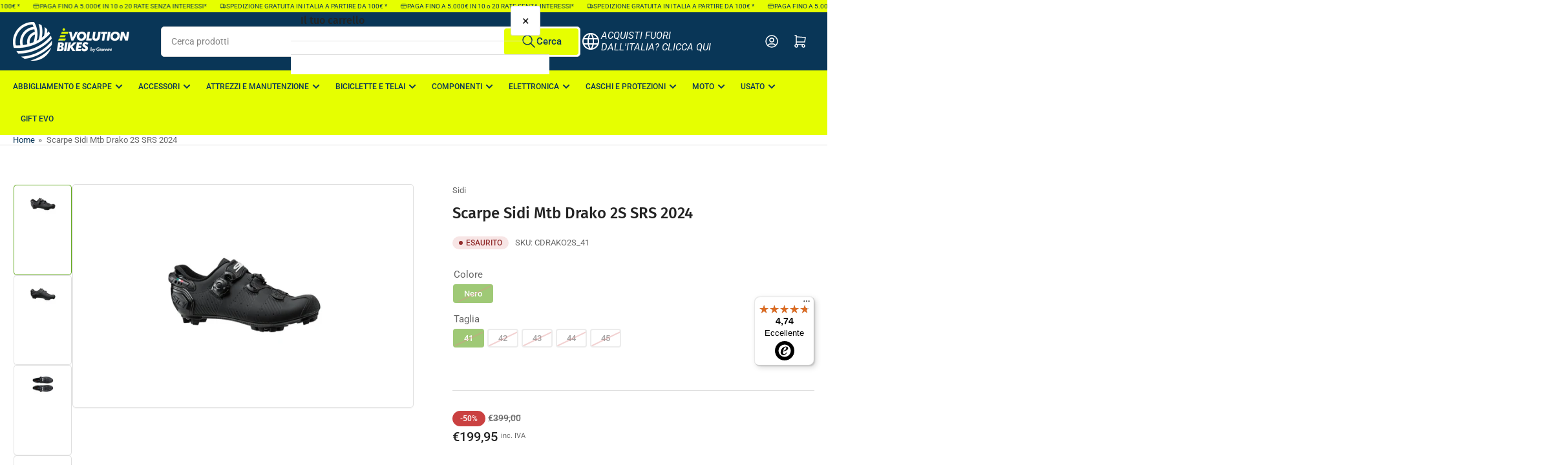

--- FILE ---
content_type: text/html; charset=utf-8
request_url: https://evolutionbikes.it/products/scarpe-sidi-mtb-drako-2s-srs-2024
body_size: 55927
content:
<!doctype html>
<html
  lang="it"
  
  
>
  <head>
    
<meta charset="utf-8">
<meta
  http-equiv="X-UA-Compatible"
  content="IE=edge"
>
<meta
  name="viewport"
  content="width=device-width,initial-scale=1"
>

<title>
  
    Scarpe Sidi Mtb Drako 2S SRS 2024
 &ndash; Evolution Bikes IT
</title>

<link
  rel="canonical"
  href="https://evolutionbikes.it/products/scarpe-sidi-mtb-drako-2s-srs-2024"
>


  <meta
    name="description"
    content="Le scarpe Sidi MTB Drako 2S SRS sono realizzate con suola in carbonio SRS CARBON GROUND, regolazione perfetta della chiusura grazie ai 2 rotori TECNO 3 PUSH. Tallone regolabile in modo indipendente lato destro e sinistro per un fitting senza paragoni e punta in gomma rinforzata. Per maggior sicurezza durante la pedalat"
  >



  <link
    rel="icon"
    type="image/png"
    href="//evolutionbikes.it/cdn/shop/files/favicon_ac47276d-c1e6-4a9b-aaf6-d43c0d5544be.png?crop=center&height=32&v=1683622393&width=32"
  >



<meta property="og:site_name" content="Evolution Bikes IT">
<meta property="og:url" content="https://evolutionbikes.it/products/scarpe-sidi-mtb-drako-2s-srs-2024">
<meta property="og:title" content="Scarpe Sidi Mtb Drako 2S SRS 2024">
<meta property="og:type" content="product">
<meta property="og:description" content="Le scarpe Sidi MTB Drako 2S SRS sono realizzate con suola in carbonio SRS CARBON GROUND, regolazione perfetta della chiusura grazie ai 2 rotori TECNO 3 PUSH. Tallone regolabile in modo indipendente lato destro e sinistro per un fitting senza paragoni e punta in gomma rinforzata. Per maggior sicurezza durante la pedalat"><meta property="og:image" content="http://evolutionbikes.it/cdn/shop/files/mtb-drako-2s.jpg?v=1721054524">
  <meta property="og:image:secure_url" content="https://evolutionbikes.it/cdn/shop/files/mtb-drako-2s.jpg?v=1721054524">
  <meta property="og:image:width" content="1400">
  <meta property="og:image:height" content="876"><meta
    property="og:price:amount"
    content="199,95"
  >
  <meta property="og:price:currency" content="EUR"><meta name="twitter:card" content="summary_large_image">
<meta name="twitter:title" content="Scarpe Sidi Mtb Drako 2S SRS 2024">
<meta name="twitter:description" content="Le scarpe Sidi MTB Drako 2S SRS sono realizzate con suola in carbonio SRS CARBON GROUND, regolazione perfetta della chiusura grazie ai 2 rotori TECNO 3 PUSH. Tallone regolabile in modo indipendente lato destro e sinistro per un fitting senza paragoni e punta in gomma rinforzata. Per maggior sicurezza durante la pedalat">

    
<style data-shopify>
  html {
    box-sizing: border-box;
    -ms-overflow-style: scrollbar;
    -webkit-tap-highlight-color: rgba(0, 0, 0, 0);
    height: 100%;
    font-size: calc(var(--font-body-scale) * 62.5%);
    scroll-behavior: smooth;
    line-height: 1.15;
    -webkit-text-size-adjust: 100%;
  }

  * {
    box-sizing: inherit;
  }

  *::before,
  *::after {
    box-sizing: inherit;
  }

  body {
    min-height: 100%;
    font-size: 1.5rem;
    line-height: calc(1 + 0.6 / var(--font-body-scale));
    font-family: var(--font-body-family);
    font-style: var(--font-body-style);
    font-weight: var(--font-body-weight);
    text-transform: none;
    -webkit-font-smoothing: antialiased;
    -moz-osx-font-smoothing: grayscale;
    word-wrap: break-word;
    overflow-wrap: break-word;
    margin: 0;
  }

  .drawer {
    position: fixed;
    top: 0;
    inset-inline-end: 0;
    height: 100dvh;
    width: 85vw;
    max-width: 40rem;
    transform: translateX(calc(100% + 5rem));
  }

  [dir='rtl'] .drawer {
    transform: translateX(calc(-100% - 5rem));
  }

  .dropdown-list-wrap {
    visibility: hidden;
    opacity: 0;
  }

  slideshow-component {
    display: block;
    height: auto;
    overflow: visible;
  }

  .slideshow {
    position: relative;
    display: block;
    overflow: hidden;
  }

  .slideshow-slide {
    position: relative;
    width: 100%;
    display: block;
    flex: none;
  }
</style>

    <link href="//evolutionbikes.it/cdn/shop/t/35/assets/base.css?v=182495197929837023841769416561" rel="stylesheet" type="text/css" media="all" />
    

  
  <link rel="preconnect" href="//fonts.shopifycdn.com" crossorigin>
  




  <link
    rel="preload"
    as="font"
    href="//evolutionbikes.it/cdn/fonts/roboto/roboto_n4.2019d890f07b1852f56ce63ba45b2db45d852cba.woff2"
    type="font/woff2"
    crossorigin
    fetchpriority="low"
  >


  <link
    rel="preload"
    as="font"
    href="//evolutionbikes.it/cdn/fonts/fira_sans/firasans_n5.79552cf8367e3a638e44238b675dd4700f65828b.woff2"
    type="font/woff2"
    crossorigin
    fetchpriority="low"
  >



    
<script src="//evolutionbikes.it/cdn/shop/t/35/assets/pubsub.js?v=73917151684401660251769416561" defer="defer"></script>
<script src="//evolutionbikes.it/cdn/shop/t/35/assets/scripts.js?v=70568154234670231921769416561" defer="defer"></script>

    



<style data-shopify>
  @font-face {
  font-family: Roboto;
  font-weight: 400;
  font-style: normal;
  font-display: swap;
  src: url("//evolutionbikes.it/cdn/fonts/roboto/roboto_n4.2019d890f07b1852f56ce63ba45b2db45d852cba.woff2") format("woff2"),
       url("//evolutionbikes.it/cdn/fonts/roboto/roboto_n4.238690e0007583582327135619c5f7971652fa9d.woff") format("woff");
}

  @font-face {
  font-family: Roboto;
  font-weight: 700;
  font-style: normal;
  font-display: swap;
  src: url("//evolutionbikes.it/cdn/fonts/roboto/roboto_n7.f38007a10afbbde8976c4056bfe890710d51dec2.woff2") format("woff2"),
       url("//evolutionbikes.it/cdn/fonts/roboto/roboto_n7.94bfdd3e80c7be00e128703d245c207769d763f9.woff") format("woff");
}

  @font-face {
  font-family: Roboto;
  font-weight: 400;
  font-style: italic;
  font-display: swap;
  src: url("//evolutionbikes.it/cdn/fonts/roboto/roboto_i4.57ce898ccda22ee84f49e6b57ae302250655e2d4.woff2") format("woff2"),
       url("//evolutionbikes.it/cdn/fonts/roboto/roboto_i4.b21f3bd061cbcb83b824ae8c7671a82587b264bf.woff") format("woff");
}

  @font-face {
  font-family: Roboto;
  font-weight: 700;
  font-style: italic;
  font-display: swap;
  src: url("//evolutionbikes.it/cdn/fonts/roboto/roboto_i7.7ccaf9410746f2c53340607c42c43f90a9005937.woff2") format("woff2"),
       url("//evolutionbikes.it/cdn/fonts/roboto/roboto_i7.49ec21cdd7148292bffea74c62c0df6e93551516.woff") format("woff");
}

  @font-face {
  font-family: "Fira Sans";
  font-weight: 500;
  font-style: normal;
  font-display: swap;
  src: url("//evolutionbikes.it/cdn/fonts/fira_sans/firasans_n5.79552cf8367e3a638e44238b675dd4700f65828b.woff2") format("woff2"),
       url("//evolutionbikes.it/cdn/fonts/fira_sans/firasans_n5.25d9c18d6f08e187a1ae61178f0b0b11f90d296a.woff") format("woff");
}

  @font-face {
  font-family: "Fira Sans";
  font-weight: 700;
  font-style: normal;
  font-display: swap;
  src: url("//evolutionbikes.it/cdn/fonts/fira_sans/firasans_n7.cc8dbbaa3add99fa3b5746d1e0ac6304aad5a265.woff2") format("woff2"),
       url("//evolutionbikes.it/cdn/fonts/fira_sans/firasans_n7.ec664a82413800dfe65a9cde8547a4b8bd643b08.woff") format("woff");
}

  @font-face {
  font-family: "Fira Sans";
  font-weight: 500;
  font-style: italic;
  font-display: swap;
  src: url("//evolutionbikes.it/cdn/fonts/fira_sans/firasans_i5.8659450b78c5f382e13f0a77b365c7412d70910b.woff2") format("woff2"),
       url("//evolutionbikes.it/cdn/fonts/fira_sans/firasans_i5.3b0ca038e3a0dee4bca375de5e1a7c646cbc8b1e.woff") format("woff");
}

  @font-face {
  font-family: "Fira Sans";
  font-weight: 700;
  font-style: italic;
  font-display: swap;
  src: url("//evolutionbikes.it/cdn/fonts/fira_sans/firasans_i7.a949787ab1c615cf91b95a6e513021199c64f31e.woff2") format("woff2"),
       url("//evolutionbikes.it/cdn/fonts/fira_sans/firasans_i7.799cab282970134691125391a3ab6bd6bc1306c6.woff") format("woff");
}

@font-face {
  font-family: Roboto;
  font-weight: 500;
  font-style: normal;
  font-display: swap;
  src: url("//evolutionbikes.it/cdn/fonts/roboto/roboto_n5.250d51708d76acbac296b0e21ede8f81de4e37aa.woff2") format("woff2"),
       url("//evolutionbikes.it/cdn/fonts/roboto/roboto_n5.535e8c56f4cbbdea416167af50ab0ff1360a3949.woff") format("woff");
}

:root {
    --page-width: 146rem;
    --spacing-base-1: 2rem;

    --grid-desktop-horizontal-spacing: 20px;
    --grid-desktop-vertical-spacing: 20px;
    --grid-mobile-horizontal-spacing: 15px;
    --grid-mobile-vertical-spacing: 15px;

    --badge-radius: 24px;
    --border-radius-base: 5px;
    --buttons-radius: 2px;
    --inputs-radius: 5px;
    --inputs-border-width: 1px;

    --color-base-white: #fff;
    --color-product-review-star: #ffc700;

    --color-sale: rgba(202 65 65 / 1.0);
    --color-sale-background: #f1cdcd;
    --color-error: rgba(146 44 44 / 1.0);
    --color-error-background: #f7e5e5;
    --color-success: rgba(51 114 57 / 1.0);
    --color-success-background: #ddf0df;
    --color-warning: rgba(189 107 27 / 1.0);
    --color-warning-background: #f8e1cb;
    --color-preorder: rgba(40 125 255 / 1.0);
    --color-preorder-background: #e5efff;
    --color-backorder: rgba(51 114 57 / 1.0);
    --color-backorder-background: #ddf0df;
    --color-price: 35 35 35 / 1.0;
    --color-price-discounted: 103 103 103 / 1.0;
    --color-price-discounted-final: 35 35 35 / 1.0;

    --font-body-family: Roboto, sans-serif;
    --font-body-style: normal;
    --font-body-weight: 400;
    --font-bolder-weight: 500;

    --font-heading-family: "Fira Sans", sans-serif;
    --font-heading-style: normal;
    --font-heading-weight: 500;

    --font-body-scale: 1.0;
    --font-heading-scale: 1.0;
    --font-heading-spacing: 0.0em;
    --font-heading-transform: none;
    --font-product-price-scale: 1.0;
    --font-product-price-grid-scale: 1.0;

    --font-buttons-family: Roboto,sans-serif;
    --font-buttons-transform: none;

    --font-badges-transform: uppercase;--font-badges-size: calc(var(--font-body-scale) * 1.2rem);}
</style>

    
<style data-shopify>
  
    

    :root,
    .color-background-1 {
      --color-background: 255 255 255 / 1.0;
      --color-foreground: 103 103 103 / 1.0;
      --color-foreground-alt: 35 35 35 / 1.0;
      --color-border: 223 223 223 / 1.0;
      --color-box-shadow: 223 223 223 / 0.2;
      --color-accent-1: 9 54 87 / 1.0;
      --color-accent-2: 96 166 27 / 1.0;
      --color-button: 9 54 87 / 1.0;
      --color-button-text: 255 255 255 / 1.0;
      --color-secondary-button: 96 166 27 / 1.0;
      --color-secondary-button-text: 255 255 255 / 1.0;

      --color-product-cards-background: 255 255 255 / 1.0;
      --color-product-cards-foreground: 103 103 103 / 1.0;
      --color-product-cards-foreground-alt: 35 35 35 / 1.0;
      --color-product-cards-border: 223 223 223 / 1.0;
      --color-product-cards-box-shadow: 223 223 223 / 0.2;
      --color-product-cards-price: 35 35 35 / 1.0;
      --color-product-cards-price-discount: 103 103 103 / 1.0;
      --color-product-cards-price-discount-final: 35 35 35 / 1.0;

      --color-inputs-background: 255 255 255 / 1.0;
      --color-inputs-foreground: 103 103 103 / 1.0;
      --color-inputs-border: 223 223 223 / 1.0;
      --color-inputs-box-shadow: 223 223 223 / 0.2;

      --color-aux-background: 255 255 255 / 1.0;
      --color-aux-foreground: 35 35 35 / 1.0;
      --color-aux-border: 223 223 223 / 1.0;
      --color-aux-box-shadow: 223 223 223 / 0.2;
    }

    .color-button-background-1 {
      --color-button: 9 54 87 / 1.0;
      --color-button-text: 255 255 255 / 1.0;
      --color-secondary-button: 96 166 27 / 1.0;
      --color-secondary-button-text: 255 255 255 / 1.0;
    }
  
    

    
    .color-background-2 {
      --color-background: 96 166 27 / 1.0;
      --color-foreground: 255 255 255 / 1.0;
      --color-foreground-alt: 255 255 255 / 1.0;
      --color-border: 223 223 223 / 1.0;
      --color-box-shadow: 223 223 223 / 0.2;
      --color-accent-1: 9 54 87 / 1.0;
      --color-accent-2: 9 54 87 / 1.0;
      --color-button: 96 166 27 / 1.0;
      --color-button-text: 255 255 255 / 1.0;
      --color-secondary-button: 40 125 255 / 1.0;
      --color-secondary-button-text: 255 255 255 / 1.0;

      --color-product-cards-background: 255 255 255 / 1.0;
      --color-product-cards-foreground: 103 103 103 / 1.0;
      --color-product-cards-foreground-alt: 35 35 35 / 1.0;
      --color-product-cards-border: 223 223 223 / 1.0;
      --color-product-cards-box-shadow: 223 223 223 / 0.2;
      --color-product-cards-price: 35 35 35 / 1.0;
      --color-product-cards-price-discount: 103 103 103 / 1.0;
      --color-product-cards-price-discount-final: 35 35 35 / 1.0;

      --color-inputs-background: 255 255 255 / 1.0;
      --color-inputs-foreground: 103 103 103 / 1.0;
      --color-inputs-border: 223 223 223 / 1.0;
      --color-inputs-box-shadow: 223 223 223 / 0.2;

      --color-aux-background: 255 255 255 / 1.0;
      --color-aux-foreground: 35 35 35 / 1.0;
      --color-aux-border: 223 223 223 / 1.0;
      --color-aux-box-shadow: 223 223 223 / 0.2;
    }

    .color-button-background-2 {
      --color-button: 96 166 27 / 1.0;
      --color-button-text: 255 255 255 / 1.0;
      --color-secondary-button: 40 125 255 / 1.0;
      --color-secondary-button-text: 255 255 255 / 1.0;
    }
  
    

    
    .color-accent-1 {
      --color-background: 9 54 87 / 1.0;
      --color-foreground: 255 255 255 / 1.0;
      --color-foreground-alt: 255 255 255 / 1.0;
      --color-border: 255 255 255 / 0.2;
      --color-box-shadow: 255 255 255 / 0.2;
      --color-accent-1: 255 255 255 / 1.0;
      --color-accent-2: 40 125 255 / 1.0;
      --color-button: 230 255 0 / 1.0;
      --color-button-text: 9 54 87 / 1.0;
      --color-secondary-button: 255 255 255 / 1.0;
      --color-secondary-button-text: 40 125 255 / 1.0;

      --color-product-cards-background: 255 255 255 / 1.0;
      --color-product-cards-foreground: 103 103 103 / 1.0;
      --color-product-cards-foreground-alt: 35 35 35 / 1.0;
      --color-product-cards-border: 223 223 223 / 1.0;
      --color-product-cards-box-shadow: 223 223 223 / 0.2;
      --color-product-cards-price: 35 35 35 / 1.0;
      --color-product-cards-price-discount: 103 103 103 / 1.0;
      --color-product-cards-price-discount-final: 35 35 35 / 1.0;

      --color-inputs-background: 255 255 255 / 1.0;
      --color-inputs-foreground: 103 103 103 / 1.0;
      --color-inputs-border: 223 223 223 / 1.0;
      --color-inputs-box-shadow: 223 223 223 / 0.2;

      --color-aux-background: 255 255 255 / 1.0;
      --color-aux-foreground: 35 35 35 / 1.0;
      --color-aux-border: 223 223 223 / 1.0;
      --color-aux-box-shadow: 223 223 223 / 0.2;
    }

    .color-button-accent-1 {
      --color-button: 230 255 0 / 1.0;
      --color-button-text: 9 54 87 / 1.0;
      --color-secondary-button: 255 255 255 / 1.0;
      --color-secondary-button-text: 40 125 255 / 1.0;
    }
  
    

    
    .color-accent-2 {
      --color-background: 9 54 87 / 1.0;
      --color-foreground: 255 255 255 / 1.0;
      --color-foreground-alt: 255 255 255 / 1.0;
      --color-border: 255 255 255 / 0.25;
      --color-box-shadow: 255 255 255 / 0.2;
      --color-accent-1: 255 255 255 / 1.0;
      --color-accent-2: 0 79 199 / 1.0;
      --color-button: 9 54 87 / 1.0;
      --color-button-text: 255 255 255 / 1.0;
      --color-secondary-button: 255 255 255 / 1.0;
      --color-secondary-button-text: 9 54 87 / 1.0;

      --color-product-cards-background: 255 255 255 / 1.0;
      --color-product-cards-foreground: 103 103 103 / 1.0;
      --color-product-cards-foreground-alt: 35 35 35 / 1.0;
      --color-product-cards-border: 223 223 223 / 1.0;
      --color-product-cards-box-shadow: 223 223 223 / 0.2;
      --color-product-cards-price: 35 35 35 / 1.0;
      --color-product-cards-price-discount: 103 103 103 / 1.0;
      --color-product-cards-price-discount-final: 35 35 35 / 1.0;

      --color-inputs-background: 255 255 255 / 1.0;
      --color-inputs-foreground: 103 103 103 / 1.0;
      --color-inputs-border: 223 223 223 / 1.0;
      --color-inputs-box-shadow: 223 223 223 / 0.2;

      --color-aux-background: 255 255 255 / 1.0;
      --color-aux-foreground: 35 35 35 / 1.0;
      --color-aux-border: 223 223 223 / 1.0;
      --color-aux-box-shadow: 223 223 223 / 0.2;
    }

    .color-button-accent-2 {
      --color-button: 9 54 87 / 1.0;
      --color-button-text: 255 255 255 / 1.0;
      --color-secondary-button: 255 255 255 / 1.0;
      --color-secondary-button-text: 9 54 87 / 1.0;
    }
  
    

    
    .color-accent-3 {
      --color-background: 230 255 0 / 1.0;
      --color-foreground: 9 54 87 / 1.0;
      --color-foreground-alt: 255 255 255 / 1.0;
      --color-border: 255 255 255 / 0.1;
      --color-box-shadow: 255 255 255 / 0.2;
      --color-accent-1: 255 255 255 / 1.0;
      --color-accent-2: 9 54 87 / 1.0;
      --color-button: 9 54 87 / 1.0;
      --color-button-text: 255 255 255 / 1.0;
      --color-secondary-button: 9 54 87 / 1.0;
      --color-secondary-button-text: 255 255 255 / 1.0;

      --color-product-cards-background: 255 255 255 / 1.0;
      --color-product-cards-foreground: 103 103 103 / 1.0;
      --color-product-cards-foreground-alt: 35 35 35 / 1.0;
      --color-product-cards-border: 223 223 223 / 1.0;
      --color-product-cards-box-shadow: 223 223 223 / 0.2;
      --color-product-cards-price: 35 35 35 / 1.0;
      --color-product-cards-price-discount: 103 103 103 / 1.0;
      --color-product-cards-price-discount-final: 35 35 35 / 1.0;

      --color-inputs-background: 255 255 255 / 1.0;
      --color-inputs-foreground: 103 103 103 / 1.0;
      --color-inputs-border: 223 223 223 / 1.0;
      --color-inputs-box-shadow: 223 223 223 / 0.2;

      --color-aux-background: 255 255 255 / 1.0;
      --color-aux-foreground: 35 35 35 / 1.0;
      --color-aux-border: 223 223 223 / 1.0;
      --color-aux-box-shadow: 223 223 223 / 0.2;
    }

    .color-button-accent-3 {
      --color-button: 9 54 87 / 1.0;
      --color-button-text: 255 255 255 / 1.0;
      --color-secondary-button: 9 54 87 / 1.0;
      --color-secondary-button-text: 255 255 255 / 1.0;
    }
  

  body, .color-background-1, .color-background-2, .color-accent-1, .color-accent-2, .color-accent-3 {
    color: rgba(var(--color-foreground));
    background-color: rgba(var(--color-background));
  }
</style>


    <script>window.performance && window.performance.mark && window.performance.mark('shopify.content_for_header.start');</script><meta name="google-site-verification" content="OzTv85RaC1eBmPCZ5VGJfJ2TJVT1jfRoAbW97dHQ4hU">
<meta name="facebook-domain-verification" content="0sruyocnmp6za6x0kyyh8qz7iimrdk">
<meta id="shopify-digital-wallet" name="shopify-digital-wallet" content="/75620516162/digital_wallets/dialog">
<meta name="shopify-checkout-api-token" content="aa715b2d58c7cec8be844921cb761b3d">
<meta id="in-context-paypal-metadata" data-shop-id="75620516162" data-venmo-supported="false" data-environment="production" data-locale="it_IT" data-paypal-v4="true" data-currency="EUR">
<link rel="alternate" type="application/json+oembed" href="https://evolutionbikes.it/products/scarpe-sidi-mtb-drako-2s-srs-2024.oembed">
<script async="async" src="/checkouts/internal/preloads.js?locale=it-IT"></script>
<link rel="preconnect" href="https://shop.app" crossorigin="anonymous">
<script async="async" src="https://shop.app/checkouts/internal/preloads.js?locale=it-IT&shop_id=75620516162" crossorigin="anonymous"></script>
<script id="apple-pay-shop-capabilities" type="application/json">{"shopId":75620516162,"countryCode":"IT","currencyCode":"EUR","merchantCapabilities":["supports3DS"],"merchantId":"gid:\/\/shopify\/Shop\/75620516162","merchantName":"Evolution Bikes IT","requiredBillingContactFields":["postalAddress","email","phone"],"requiredShippingContactFields":["postalAddress","email","phone"],"shippingType":"shipping","supportedNetworks":["visa","maestro","masterCard","amex"],"total":{"type":"pending","label":"Evolution Bikes IT","amount":"1.00"},"shopifyPaymentsEnabled":true,"supportsSubscriptions":true}</script>
<script id="shopify-features" type="application/json">{"accessToken":"aa715b2d58c7cec8be844921cb761b3d","betas":["rich-media-storefront-analytics"],"domain":"evolutionbikes.it","predictiveSearch":true,"shopId":75620516162,"locale":"it"}</script>
<script>var Shopify = Shopify || {};
Shopify.shop = "evolution-bike.myshopify.com";
Shopify.locale = "it";
Shopify.currency = {"active":"EUR","rate":"1.0"};
Shopify.country = "IT";
Shopify.theme = {"name":"Copia aggiornata di Athens","id":184680644988,"schema_name":"Athens","schema_version":"6.4.1","theme_store_id":1608,"role":"main"};
Shopify.theme.handle = "null";
Shopify.theme.style = {"id":null,"handle":null};
Shopify.cdnHost = "evolutionbikes.it/cdn";
Shopify.routes = Shopify.routes || {};
Shopify.routes.root = "/";</script>
<script type="module">!function(o){(o.Shopify=o.Shopify||{}).modules=!0}(window);</script>
<script>!function(o){function n(){var o=[];function n(){o.push(Array.prototype.slice.apply(arguments))}return n.q=o,n}var t=o.Shopify=o.Shopify||{};t.loadFeatures=n(),t.autoloadFeatures=n()}(window);</script>
<script>
  window.ShopifyPay = window.ShopifyPay || {};
  window.ShopifyPay.apiHost = "shop.app\/pay";
  window.ShopifyPay.redirectState = null;
</script>
<script id="shop-js-analytics" type="application/json">{"pageType":"product"}</script>
<script defer="defer" async type="module" src="//evolutionbikes.it/cdn/shopifycloud/shop-js/modules/v2/client.init-shop-cart-sync_x8TrURgt.it.esm.js"></script>
<script defer="defer" async type="module" src="//evolutionbikes.it/cdn/shopifycloud/shop-js/modules/v2/chunk.common_BMf091Dh.esm.js"></script>
<script defer="defer" async type="module" src="//evolutionbikes.it/cdn/shopifycloud/shop-js/modules/v2/chunk.modal_Ccb5hpjc.esm.js"></script>
<script type="module">
  await import("//evolutionbikes.it/cdn/shopifycloud/shop-js/modules/v2/client.init-shop-cart-sync_x8TrURgt.it.esm.js");
await import("//evolutionbikes.it/cdn/shopifycloud/shop-js/modules/v2/chunk.common_BMf091Dh.esm.js");
await import("//evolutionbikes.it/cdn/shopifycloud/shop-js/modules/v2/chunk.modal_Ccb5hpjc.esm.js");

  window.Shopify.SignInWithShop?.initShopCartSync?.({"fedCMEnabled":true,"windoidEnabled":true});

</script>
<script>
  window.Shopify = window.Shopify || {};
  if (!window.Shopify.featureAssets) window.Shopify.featureAssets = {};
  window.Shopify.featureAssets['shop-js'] = {"shop-cart-sync":["modules/v2/client.shop-cart-sync_D7vJUGKr.it.esm.js","modules/v2/chunk.common_BMf091Dh.esm.js","modules/v2/chunk.modal_Ccb5hpjc.esm.js"],"init-fed-cm":["modules/v2/client.init-fed-cm_BXv35qgo.it.esm.js","modules/v2/chunk.common_BMf091Dh.esm.js","modules/v2/chunk.modal_Ccb5hpjc.esm.js"],"init-shop-email-lookup-coordinator":["modules/v2/client.init-shop-email-lookup-coordinator_DzDw3Uhh.it.esm.js","modules/v2/chunk.common_BMf091Dh.esm.js","modules/v2/chunk.modal_Ccb5hpjc.esm.js"],"init-windoid":["modules/v2/client.init-windoid_DlvsVjNy.it.esm.js","modules/v2/chunk.common_BMf091Dh.esm.js","modules/v2/chunk.modal_Ccb5hpjc.esm.js"],"shop-button":["modules/v2/client.shop-button_C3Wyia3L.it.esm.js","modules/v2/chunk.common_BMf091Dh.esm.js","modules/v2/chunk.modal_Ccb5hpjc.esm.js"],"shop-cash-offers":["modules/v2/client.shop-cash-offers_k-bSj52U.it.esm.js","modules/v2/chunk.common_BMf091Dh.esm.js","modules/v2/chunk.modal_Ccb5hpjc.esm.js"],"shop-toast-manager":["modules/v2/client.shop-toast-manager_CSPYl6Cc.it.esm.js","modules/v2/chunk.common_BMf091Dh.esm.js","modules/v2/chunk.modal_Ccb5hpjc.esm.js"],"init-shop-cart-sync":["modules/v2/client.init-shop-cart-sync_x8TrURgt.it.esm.js","modules/v2/chunk.common_BMf091Dh.esm.js","modules/v2/chunk.modal_Ccb5hpjc.esm.js"],"init-customer-accounts-sign-up":["modules/v2/client.init-customer-accounts-sign-up_Cwe1qxzn.it.esm.js","modules/v2/client.shop-login-button_ac2IzQ_G.it.esm.js","modules/v2/chunk.common_BMf091Dh.esm.js","modules/v2/chunk.modal_Ccb5hpjc.esm.js"],"pay-button":["modules/v2/client.pay-button_kRwyK07L.it.esm.js","modules/v2/chunk.common_BMf091Dh.esm.js","modules/v2/chunk.modal_Ccb5hpjc.esm.js"],"init-customer-accounts":["modules/v2/client.init-customer-accounts_jLRjuLQ2.it.esm.js","modules/v2/client.shop-login-button_ac2IzQ_G.it.esm.js","modules/v2/chunk.common_BMf091Dh.esm.js","modules/v2/chunk.modal_Ccb5hpjc.esm.js"],"avatar":["modules/v2/client.avatar_BTnouDA3.it.esm.js"],"init-shop-for-new-customer-accounts":["modules/v2/client.init-shop-for-new-customer-accounts_ClZzYg6g.it.esm.js","modules/v2/client.shop-login-button_ac2IzQ_G.it.esm.js","modules/v2/chunk.common_BMf091Dh.esm.js","modules/v2/chunk.modal_Ccb5hpjc.esm.js"],"shop-follow-button":["modules/v2/client.shop-follow-button_DrIHux4Q.it.esm.js","modules/v2/chunk.common_BMf091Dh.esm.js","modules/v2/chunk.modal_Ccb5hpjc.esm.js"],"checkout-modal":["modules/v2/client.checkout-modal_xEqZMhS3.it.esm.js","modules/v2/chunk.common_BMf091Dh.esm.js","modules/v2/chunk.modal_Ccb5hpjc.esm.js"],"shop-login-button":["modules/v2/client.shop-login-button_ac2IzQ_G.it.esm.js","modules/v2/chunk.common_BMf091Dh.esm.js","modules/v2/chunk.modal_Ccb5hpjc.esm.js"],"lead-capture":["modules/v2/client.lead-capture_TxS39yFf.it.esm.js","modules/v2/chunk.common_BMf091Dh.esm.js","modules/v2/chunk.modal_Ccb5hpjc.esm.js"],"shop-login":["modules/v2/client.shop-login_D4y7B51r.it.esm.js","modules/v2/chunk.common_BMf091Dh.esm.js","modules/v2/chunk.modal_Ccb5hpjc.esm.js"],"payment-terms":["modules/v2/client.payment-terms_BfEgpMb9.it.esm.js","modules/v2/chunk.common_BMf091Dh.esm.js","modules/v2/chunk.modal_Ccb5hpjc.esm.js"]};
</script>
<script>(function() {
  var isLoaded = false;
  function asyncLoad() {
    if (isLoaded) return;
    isLoaded = true;
    var urls = ["https:\/\/tseish-app.connect.trustedshops.com\/esc.js?apiBaseUrl=aHR0cHM6Ly90c2Vpc2gtYXBwLmNvbm5lY3QudHJ1c3RlZHNob3BzLmNvbQ==\u0026instanceId=ZXZvbHV0aW9uLWJpa2UubXlzaG9waWZ5LmNvbQ==\u0026shop=evolution-bike.myshopify.com","https:\/\/disco-static.productessentials.app\/main.js?shop=evolution-bike.myshopify.com"];
    for (var i = 0; i < urls.length; i++) {
      var s = document.createElement('script');
      s.type = 'text/javascript';
      s.async = true;
      s.src = urls[i];
      var x = document.getElementsByTagName('script')[0];
      x.parentNode.insertBefore(s, x);
    }
  };
  if(window.attachEvent) {
    window.attachEvent('onload', asyncLoad);
  } else {
    window.addEventListener('load', asyncLoad, false);
  }
})();</script>
<script id="__st">var __st={"a":75620516162,"offset":3600,"reqid":"34582fc2-3591-4b1d-8da8-5d5ec2b89c88-1769788564","pageurl":"evolutionbikes.it\/products\/scarpe-sidi-mtb-drako-2s-srs-2024","u":"eb10ade8ca46","p":"product","rtyp":"product","rid":9632464273730};</script>
<script>window.ShopifyPaypalV4VisibilityTracking = true;</script>
<script id="captcha-bootstrap">!function(){'use strict';const t='contact',e='account',n='new_comment',o=[[t,t],['blogs',n],['comments',n],[t,'customer']],c=[[e,'customer_login'],[e,'guest_login'],[e,'recover_customer_password'],[e,'create_customer']],r=t=>t.map((([t,e])=>`form[action*='/${t}']:not([data-nocaptcha='true']) input[name='form_type'][value='${e}']`)).join(','),a=t=>()=>t?[...document.querySelectorAll(t)].map((t=>t.form)):[];function s(){const t=[...o],e=r(t);return a(e)}const i='password',u='form_key',d=['recaptcha-v3-token','g-recaptcha-response','h-captcha-response',i],f=()=>{try{return window.sessionStorage}catch{return}},m='__shopify_v',_=t=>t.elements[u];function p(t,e,n=!1){try{const o=window.sessionStorage,c=JSON.parse(o.getItem(e)),{data:r}=function(t){const{data:e,action:n}=t;return t[m]||n?{data:e,action:n}:{data:t,action:n}}(c);for(const[e,n]of Object.entries(r))t.elements[e]&&(t.elements[e].value=n);n&&o.removeItem(e)}catch(o){console.error('form repopulation failed',{error:o})}}const l='form_type',E='cptcha';function T(t){t.dataset[E]=!0}const w=window,h=w.document,L='Shopify',v='ce_forms',y='captcha';let A=!1;((t,e)=>{const n=(g='f06e6c50-85a8-45c8-87d0-21a2b65856fe',I='https://cdn.shopify.com/shopifycloud/storefront-forms-hcaptcha/ce_storefront_forms_captcha_hcaptcha.v1.5.2.iife.js',D={infoText:'Protetto da hCaptcha',privacyText:'Privacy',termsText:'Termini'},(t,e,n)=>{const o=w[L][v],c=o.bindForm;if(c)return c(t,g,e,D).then(n);var r;o.q.push([[t,g,e,D],n]),r=I,A||(h.body.append(Object.assign(h.createElement('script'),{id:'captcha-provider',async:!0,src:r})),A=!0)});var g,I,D;w[L]=w[L]||{},w[L][v]=w[L][v]||{},w[L][v].q=[],w[L][y]=w[L][y]||{},w[L][y].protect=function(t,e){n(t,void 0,e),T(t)},Object.freeze(w[L][y]),function(t,e,n,w,h,L){const[v,y,A,g]=function(t,e,n){const i=e?o:[],u=t?c:[],d=[...i,...u],f=r(d),m=r(i),_=r(d.filter((([t,e])=>n.includes(e))));return[a(f),a(m),a(_),s()]}(w,h,L),I=t=>{const e=t.target;return e instanceof HTMLFormElement?e:e&&e.form},D=t=>v().includes(t);t.addEventListener('submit',(t=>{const e=I(t);if(!e)return;const n=D(e)&&!e.dataset.hcaptchaBound&&!e.dataset.recaptchaBound,o=_(e),c=g().includes(e)&&(!o||!o.value);(n||c)&&t.preventDefault(),c&&!n&&(function(t){try{if(!f())return;!function(t){const e=f();if(!e)return;const n=_(t);if(!n)return;const o=n.value;o&&e.removeItem(o)}(t);const e=Array.from(Array(32),(()=>Math.random().toString(36)[2])).join('');!function(t,e){_(t)||t.append(Object.assign(document.createElement('input'),{type:'hidden',name:u})),t.elements[u].value=e}(t,e),function(t,e){const n=f();if(!n)return;const o=[...t.querySelectorAll(`input[type='${i}']`)].map((({name:t})=>t)),c=[...d,...o],r={};for(const[a,s]of new FormData(t).entries())c.includes(a)||(r[a]=s);n.setItem(e,JSON.stringify({[m]:1,action:t.action,data:r}))}(t,e)}catch(e){console.error('failed to persist form',e)}}(e),e.submit())}));const S=(t,e)=>{t&&!t.dataset[E]&&(n(t,e.some((e=>e===t))),T(t))};for(const o of['focusin','change'])t.addEventListener(o,(t=>{const e=I(t);D(e)&&S(e,y())}));const B=e.get('form_key'),M=e.get(l),P=B&&M;t.addEventListener('DOMContentLoaded',(()=>{const t=y();if(P)for(const e of t)e.elements[l].value===M&&p(e,B);[...new Set([...A(),...v().filter((t=>'true'===t.dataset.shopifyCaptcha))])].forEach((e=>S(e,t)))}))}(h,new URLSearchParams(w.location.search),n,t,e,['guest_login'])})(!0,!0)}();</script>
<script integrity="sha256-4kQ18oKyAcykRKYeNunJcIwy7WH5gtpwJnB7kiuLZ1E=" data-source-attribution="shopify.loadfeatures" defer="defer" src="//evolutionbikes.it/cdn/shopifycloud/storefront/assets/storefront/load_feature-a0a9edcb.js" crossorigin="anonymous"></script>
<script crossorigin="anonymous" defer="defer" src="//evolutionbikes.it/cdn/shopifycloud/storefront/assets/shopify_pay/storefront-65b4c6d7.js?v=20250812"></script>
<script data-source-attribution="shopify.dynamic_checkout.dynamic.init">var Shopify=Shopify||{};Shopify.PaymentButton=Shopify.PaymentButton||{isStorefrontPortableWallets:!0,init:function(){window.Shopify.PaymentButton.init=function(){};var t=document.createElement("script");t.src="https://evolutionbikes.it/cdn/shopifycloud/portable-wallets/latest/portable-wallets.it.js",t.type="module",document.head.appendChild(t)}};
</script>
<script data-source-attribution="shopify.dynamic_checkout.buyer_consent">
  function portableWalletsHideBuyerConsent(e){var t=document.getElementById("shopify-buyer-consent"),n=document.getElementById("shopify-subscription-policy-button");t&&n&&(t.classList.add("hidden"),t.setAttribute("aria-hidden","true"),n.removeEventListener("click",e))}function portableWalletsShowBuyerConsent(e){var t=document.getElementById("shopify-buyer-consent"),n=document.getElementById("shopify-subscription-policy-button");t&&n&&(t.classList.remove("hidden"),t.removeAttribute("aria-hidden"),n.addEventListener("click",e))}window.Shopify?.PaymentButton&&(window.Shopify.PaymentButton.hideBuyerConsent=portableWalletsHideBuyerConsent,window.Shopify.PaymentButton.showBuyerConsent=portableWalletsShowBuyerConsent);
</script>
<script>
  function portableWalletsCleanup(e){e&&e.src&&console.error("Failed to load portable wallets script "+e.src);var t=document.querySelectorAll("shopify-accelerated-checkout .shopify-payment-button__skeleton, shopify-accelerated-checkout-cart .wallet-cart-button__skeleton"),e=document.getElementById("shopify-buyer-consent");for(let e=0;e<t.length;e++)t[e].remove();e&&e.remove()}function portableWalletsNotLoadedAsModule(e){e instanceof ErrorEvent&&"string"==typeof e.message&&e.message.includes("import.meta")&&"string"==typeof e.filename&&e.filename.includes("portable-wallets")&&(window.removeEventListener("error",portableWalletsNotLoadedAsModule),window.Shopify.PaymentButton.failedToLoad=e,"loading"===document.readyState?document.addEventListener("DOMContentLoaded",window.Shopify.PaymentButton.init):window.Shopify.PaymentButton.init())}window.addEventListener("error",portableWalletsNotLoadedAsModule);
</script>

<script type="module" src="https://evolutionbikes.it/cdn/shopifycloud/portable-wallets/latest/portable-wallets.it.js" onError="portableWalletsCleanup(this)" crossorigin="anonymous"></script>
<script nomodule>
  document.addEventListener("DOMContentLoaded", portableWalletsCleanup);
</script>

<link id="shopify-accelerated-checkout-styles" rel="stylesheet" media="screen" href="https://evolutionbikes.it/cdn/shopifycloud/portable-wallets/latest/accelerated-checkout-backwards-compat.css" crossorigin="anonymous">
<style id="shopify-accelerated-checkout-cart">
        #shopify-buyer-consent {
  margin-top: 1em;
  display: inline-block;
  width: 100%;
}

#shopify-buyer-consent.hidden {
  display: none;
}

#shopify-subscription-policy-button {
  background: none;
  border: none;
  padding: 0;
  text-decoration: underline;
  font-size: inherit;
  cursor: pointer;
}

#shopify-subscription-policy-button::before {
  box-shadow: none;
}

      </style>

<script>window.performance && window.performance.mark && window.performance.mark('shopify.content_for_header.end');</script>

    


  <!-- BEGIN app block: shopify://apps/consentmo-gdpr/blocks/gdpr_cookie_consent/4fbe573f-a377-4fea-9801-3ee0858cae41 -->


<!-- END app block --><!-- BEGIN app block: shopify://apps/scalapay-on-site-messaging/blocks/widget-embed-block/3be66716-9837-4466-bbb5-839858e44339 -->
<style></style>
<script>

    document.addEventListener('DOMContentLoaded', function () {


        // enable scalapay service
        window.scalapayConfig = window.scalapayConfig || [];

        let isCountryEnabled = function (country, countries) {

            if (!country) return true;

            return countries.split(',').map(x => x.trim().toUpperCase()).filter(Boolean).includes(`${country}`.toUpperCase());
        }

        let createWidgets = function (config, widgets, extraProps) {

            for (const widget of widgets.split('\n').map(x => x.trim()).filter(Boolean)) {
                const parts = widget.split("|").map(x => x.trim());

                if (parts.length < 3) {
                    console.warn(`Scalapay - Invalid widget configuration: ${widget}`);
                    continue;
                }

                config["type"] = parts[0];
                config["amount-selectors"] = JSON.stringify(parts.slice(2));
                config["dark-mode"] = extraProps[`${config["type"]}-dark-mode`] ?? 'never';
                config["alignment"] = extraProps[`${config["type"]}-alignment`] ?? 'left';

                window.scalapayConfig.push([parts[1], JSON.parse(JSON.stringify(config))]);
            }
        }

        const country = document.cookie
            .split("; ")
            .find((row) => row.startsWith("localization="))
            ?.split("=")[1]; // ?? widget_locale

        if (!isCountryEnabled(country, "AT,BE,FI,FR,DE,IT,NL,PT,ES,YT,RE,GF,GP,MQ")) {
            console.info(`Scalapay widget is not enabled in ${country} country.`)
        } else {
            createWidgets(
                {
                    "style": 'all: initial; display: block;',
                    "min-amount": '5',
                    "max-amount": '2000',
                    "locale": "it",
                    "currency-position": 'after',
                    "currency-display": 'symbol',
                    "merchant-token": '',
                    "amount-separator": '',
                    "hide-installments": 'false',
                    "hide-learn-more": 'false',
                },
                "",
                {
                  "product-dark-mode": 'never',
                  "cart-dark-mode": 'never',
                  "product-alignment": 'left',
                  "cart-alignment": 'left',
                }
            )
        }


    });


</script>




<!-- END app block --><!-- BEGIN app block: shopify://apps/stape-conversion-tracking/blocks/gtm/7e13c847-7971-409d-8fe0-29ec14d5f048 --><script>
  window.lsData = {};
  window.dataLayer = window.dataLayer || [];
  window.addEventListener("message", (event) => {
    if (event.data?.event) {
      window.dataLayer.push(event.data);
    }
  });
  window.dataShopStape = {
    shop: "evolutionbikes.it",
    shopId: "75620516162",
  }
</script>

<!-- END app block --><script src="https://cdn.shopify.com/extensions/86c0df0a-bd1d-4406-855a-75a34c16b913/scalapay-on-site-messaging-36/assets/scalapay.js" type="text/javascript" defer="defer"></script>
<script src="https://cdn.shopify.com/extensions/019c0f34-b0c2-78b5-b4b0-899f0a45188a/consentmo-gdpr-616/assets/consentmo_cookie_consent.js" type="text/javascript" defer="defer"></script>
<script src="https://cdn.shopify.com/extensions/019bff7b-3245-7add-8604-cd05c06314d2/cartbite-77/assets/cartbite-embed.js" type="text/javascript" defer="defer"></script>
<script src="https://cdn.shopify.com/extensions/6c66d7d0-f631-46bf-8039-ad48ac607ad6/forms-2301/assets/shopify-forms-loader.js" type="text/javascript" defer="defer"></script>
<script src="https://cdn.shopify.com/extensions/019bfabb-cffe-7cac-851e-a548516beb44/stape-remix-30/assets/widget.js" type="text/javascript" defer="defer"></script>
<link href="https://monorail-edge.shopifysvc.com" rel="dns-prefetch">
<script>(function(){if ("sendBeacon" in navigator && "performance" in window) {try {var session_token_from_headers = performance.getEntriesByType('navigation')[0].serverTiming.find(x => x.name == '_s').description;} catch {var session_token_from_headers = undefined;}var session_cookie_matches = document.cookie.match(/_shopify_s=([^;]*)/);var session_token_from_cookie = session_cookie_matches && session_cookie_matches.length === 2 ? session_cookie_matches[1] : "";var session_token = session_token_from_headers || session_token_from_cookie || "";function handle_abandonment_event(e) {var entries = performance.getEntries().filter(function(entry) {return /monorail-edge.shopifysvc.com/.test(entry.name);});if (!window.abandonment_tracked && entries.length === 0) {window.abandonment_tracked = true;var currentMs = Date.now();var navigation_start = performance.timing.navigationStart;var payload = {shop_id: 75620516162,url: window.location.href,navigation_start,duration: currentMs - navigation_start,session_token,page_type: "product"};window.navigator.sendBeacon("https://monorail-edge.shopifysvc.com/v1/produce", JSON.stringify({schema_id: "online_store_buyer_site_abandonment/1.1",payload: payload,metadata: {event_created_at_ms: currentMs,event_sent_at_ms: currentMs}}));}}window.addEventListener('pagehide', handle_abandonment_event);}}());</script>
<script id="web-pixels-manager-setup">(function e(e,d,r,n,o){if(void 0===o&&(o={}),!Boolean(null===(a=null===(i=window.Shopify)||void 0===i?void 0:i.analytics)||void 0===a?void 0:a.replayQueue)){var i,a;window.Shopify=window.Shopify||{};var t=window.Shopify;t.analytics=t.analytics||{};var s=t.analytics;s.replayQueue=[],s.publish=function(e,d,r){return s.replayQueue.push([e,d,r]),!0};try{self.performance.mark("wpm:start")}catch(e){}var l=function(){var e={modern:/Edge?\/(1{2}[4-9]|1[2-9]\d|[2-9]\d{2}|\d{4,})\.\d+(\.\d+|)|Firefox\/(1{2}[4-9]|1[2-9]\d|[2-9]\d{2}|\d{4,})\.\d+(\.\d+|)|Chrom(ium|e)\/(9{2}|\d{3,})\.\d+(\.\d+|)|(Maci|X1{2}).+ Version\/(15\.\d+|(1[6-9]|[2-9]\d|\d{3,})\.\d+)([,.]\d+|)( \(\w+\)|)( Mobile\/\w+|) Safari\/|Chrome.+OPR\/(9{2}|\d{3,})\.\d+\.\d+|(CPU[ +]OS|iPhone[ +]OS|CPU[ +]iPhone|CPU IPhone OS|CPU iPad OS)[ +]+(15[._]\d+|(1[6-9]|[2-9]\d|\d{3,})[._]\d+)([._]\d+|)|Android:?[ /-](13[3-9]|1[4-9]\d|[2-9]\d{2}|\d{4,})(\.\d+|)(\.\d+|)|Android.+Firefox\/(13[5-9]|1[4-9]\d|[2-9]\d{2}|\d{4,})\.\d+(\.\d+|)|Android.+Chrom(ium|e)\/(13[3-9]|1[4-9]\d|[2-9]\d{2}|\d{4,})\.\d+(\.\d+|)|SamsungBrowser\/([2-9]\d|\d{3,})\.\d+/,legacy:/Edge?\/(1[6-9]|[2-9]\d|\d{3,})\.\d+(\.\d+|)|Firefox\/(5[4-9]|[6-9]\d|\d{3,})\.\d+(\.\d+|)|Chrom(ium|e)\/(5[1-9]|[6-9]\d|\d{3,})\.\d+(\.\d+|)([\d.]+$|.*Safari\/(?![\d.]+ Edge\/[\d.]+$))|(Maci|X1{2}).+ Version\/(10\.\d+|(1[1-9]|[2-9]\d|\d{3,})\.\d+)([,.]\d+|)( \(\w+\)|)( Mobile\/\w+|) Safari\/|Chrome.+OPR\/(3[89]|[4-9]\d|\d{3,})\.\d+\.\d+|(CPU[ +]OS|iPhone[ +]OS|CPU[ +]iPhone|CPU IPhone OS|CPU iPad OS)[ +]+(10[._]\d+|(1[1-9]|[2-9]\d|\d{3,})[._]\d+)([._]\d+|)|Android:?[ /-](13[3-9]|1[4-9]\d|[2-9]\d{2}|\d{4,})(\.\d+|)(\.\d+|)|Mobile Safari.+OPR\/([89]\d|\d{3,})\.\d+\.\d+|Android.+Firefox\/(13[5-9]|1[4-9]\d|[2-9]\d{2}|\d{4,})\.\d+(\.\d+|)|Android.+Chrom(ium|e)\/(13[3-9]|1[4-9]\d|[2-9]\d{2}|\d{4,})\.\d+(\.\d+|)|Android.+(UC? ?Browser|UCWEB|U3)[ /]?(15\.([5-9]|\d{2,})|(1[6-9]|[2-9]\d|\d{3,})\.\d+)\.\d+|SamsungBrowser\/(5\.\d+|([6-9]|\d{2,})\.\d+)|Android.+MQ{2}Browser\/(14(\.(9|\d{2,})|)|(1[5-9]|[2-9]\d|\d{3,})(\.\d+|))(\.\d+|)|K[Aa][Ii]OS\/(3\.\d+|([4-9]|\d{2,})\.\d+)(\.\d+|)/},d=e.modern,r=e.legacy,n=navigator.userAgent;return n.match(d)?"modern":n.match(r)?"legacy":"unknown"}(),u="modern"===l?"modern":"legacy",c=(null!=n?n:{modern:"",legacy:""})[u],f=function(e){return[e.baseUrl,"/wpm","/b",e.hashVersion,"modern"===e.buildTarget?"m":"l",".js"].join("")}({baseUrl:d,hashVersion:r,buildTarget:u}),m=function(e){var d=e.version,r=e.bundleTarget,n=e.surface,o=e.pageUrl,i=e.monorailEndpoint;return{emit:function(e){var a=e.status,t=e.errorMsg,s=(new Date).getTime(),l=JSON.stringify({metadata:{event_sent_at_ms:s},events:[{schema_id:"web_pixels_manager_load/3.1",payload:{version:d,bundle_target:r,page_url:o,status:a,surface:n,error_msg:t},metadata:{event_created_at_ms:s}}]});if(!i)return console&&console.warn&&console.warn("[Web Pixels Manager] No Monorail endpoint provided, skipping logging."),!1;try{return self.navigator.sendBeacon.bind(self.navigator)(i,l)}catch(e){}var u=new XMLHttpRequest;try{return u.open("POST",i,!0),u.setRequestHeader("Content-Type","text/plain"),u.send(l),!0}catch(e){return console&&console.warn&&console.warn("[Web Pixels Manager] Got an unhandled error while logging to Monorail."),!1}}}}({version:r,bundleTarget:l,surface:e.surface,pageUrl:self.location.href,monorailEndpoint:e.monorailEndpoint});try{o.browserTarget=l,function(e){var d=e.src,r=e.async,n=void 0===r||r,o=e.onload,i=e.onerror,a=e.sri,t=e.scriptDataAttributes,s=void 0===t?{}:t,l=document.createElement("script"),u=document.querySelector("head"),c=document.querySelector("body");if(l.async=n,l.src=d,a&&(l.integrity=a,l.crossOrigin="anonymous"),s)for(var f in s)if(Object.prototype.hasOwnProperty.call(s,f))try{l.dataset[f]=s[f]}catch(e){}if(o&&l.addEventListener("load",o),i&&l.addEventListener("error",i),u)u.appendChild(l);else{if(!c)throw new Error("Did not find a head or body element to append the script");c.appendChild(l)}}({src:f,async:!0,onload:function(){if(!function(){var e,d;return Boolean(null===(d=null===(e=window.Shopify)||void 0===e?void 0:e.analytics)||void 0===d?void 0:d.initialized)}()){var d=window.webPixelsManager.init(e)||void 0;if(d){var r=window.Shopify.analytics;r.replayQueue.forEach((function(e){var r=e[0],n=e[1],o=e[2];d.publishCustomEvent(r,n,o)})),r.replayQueue=[],r.publish=d.publishCustomEvent,r.visitor=d.visitor,r.initialized=!0}}},onerror:function(){return m.emit({status:"failed",errorMsg:"".concat(f," has failed to load")})},sri:function(e){var d=/^sha384-[A-Za-z0-9+/=]+$/;return"string"==typeof e&&d.test(e)}(c)?c:"",scriptDataAttributes:o}),m.emit({status:"loading"})}catch(e){m.emit({status:"failed",errorMsg:(null==e?void 0:e.message)||"Unknown error"})}}})({shopId: 75620516162,storefrontBaseUrl: "https://evolutionbikes.it",extensionsBaseUrl: "https://extensions.shopifycdn.com/cdn/shopifycloud/web-pixels-manager",monorailEndpoint: "https://monorail-edge.shopifysvc.com/unstable/produce_batch",surface: "storefront-renderer",enabledBetaFlags: ["2dca8a86"],webPixelsConfigList: [{"id":"1644233084","configuration":"{\"accountID\":\"75620516162\"}","eventPayloadVersion":"v1","runtimeContext":"STRICT","scriptVersion":"c0a2ceb098b536858278d481fbeefe60","type":"APP","apiClientId":10250649601,"privacyPurposes":[],"dataSharingAdjustments":{"protectedCustomerApprovalScopes":["read_customer_address","read_customer_email","read_customer_name","read_customer_personal_data","read_customer_phone"]}},{"id":"1617756540","configuration":"{\"accountID\":\"75620516162\"}","eventPayloadVersion":"v1","runtimeContext":"STRICT","scriptVersion":"3c72ff377e9d92ad2f15992c3c493e7f","type":"APP","apiClientId":5263155,"privacyPurposes":[],"dataSharingAdjustments":{"protectedCustomerApprovalScopes":["read_customer_address","read_customer_email","read_customer_name","read_customer_personal_data","read_customer_phone"]}},{"id":"741310786","configuration":"{\"config\":\"{\\\"google_tag_ids\\\":[\\\"GT-MJJTWQQ\\\"],\\\"target_country\\\":\\\"IT\\\",\\\"gtag_events\\\":[{\\\"type\\\":\\\"view_item\\\",\\\"action_label\\\":\\\"MC-8TDVXLW9EQ\\\"},{\\\"type\\\":\\\"purchase\\\",\\\"action_label\\\":\\\"MC-8TDVXLW9EQ\\\"},{\\\"type\\\":\\\"page_view\\\",\\\"action_label\\\":\\\"MC-8TDVXLW9EQ\\\"}],\\\"enable_monitoring_mode\\\":false}\"}","eventPayloadVersion":"v1","runtimeContext":"OPEN","scriptVersion":"b2a88bafab3e21179ed38636efcd8a93","type":"APP","apiClientId":1780363,"privacyPurposes":[],"dataSharingAdjustments":{"protectedCustomerApprovalScopes":["read_customer_address","read_customer_email","read_customer_name","read_customer_personal_data","read_customer_phone"]}},{"id":"204964220","eventPayloadVersion":"1","runtimeContext":"LAX","scriptVersion":"2","type":"CUSTOM","privacyPurposes":[],"name":"GTM - Stape"},{"id":"shopify-app-pixel","configuration":"{}","eventPayloadVersion":"v1","runtimeContext":"STRICT","scriptVersion":"0450","apiClientId":"shopify-pixel","type":"APP","privacyPurposes":["ANALYTICS","MARKETING"]},{"id":"shopify-custom-pixel","eventPayloadVersion":"v1","runtimeContext":"LAX","scriptVersion":"0450","apiClientId":"shopify-pixel","type":"CUSTOM","privacyPurposes":["ANALYTICS","MARKETING"]}],isMerchantRequest: false,initData: {"shop":{"name":"Evolution Bikes IT","paymentSettings":{"currencyCode":"EUR"},"myshopifyDomain":"evolution-bike.myshopify.com","countryCode":"IT","storefrontUrl":"https:\/\/evolutionbikes.it"},"customer":null,"cart":null,"checkout":null,"productVariants":[{"price":{"amount":199.95,"currencyCode":"EUR"},"product":{"title":"Scarpe Sidi Mtb Drako 2S SRS 2024","vendor":"Sidi","id":"9632464273730","untranslatedTitle":"Scarpe Sidi Mtb Drako 2S SRS 2024","url":"\/products\/scarpe-sidi-mtb-drako-2s-srs-2024","type":"Scarpe MTB"},"id":"49806155284802","image":{"src":"\/\/evolutionbikes.it\/cdn\/shop\/files\/mtb-drako-2s.jpg?v=1721054524"},"sku":"CDRAKO2S_41","title":"Nero \/ 41","untranslatedTitle":"Nero \/ 41"},{"price":{"amount":199.95,"currencyCode":"EUR"},"product":{"title":"Scarpe Sidi Mtb Drako 2S SRS 2024","vendor":"Sidi","id":"9632464273730","untranslatedTitle":"Scarpe Sidi Mtb Drako 2S SRS 2024","url":"\/products\/scarpe-sidi-mtb-drako-2s-srs-2024","type":"Scarpe MTB"},"id":"49338448281922","image":{"src":"\/\/evolutionbikes.it\/cdn\/shop\/files\/mtb-drako-2s.jpg?v=1721054524"},"sku":"2502213667233","title":"Nero \/ 42","untranslatedTitle":"Nero \/ 42"},{"price":{"amount":199.95,"currencyCode":"EUR"},"product":{"title":"Scarpe Sidi Mtb Drako 2S SRS 2024","vendor":"Sidi","id":"9632464273730","untranslatedTitle":"Scarpe Sidi Mtb Drako 2S SRS 2024","url":"\/products\/scarpe-sidi-mtb-drako-2s-srs-2024","type":"Scarpe MTB"},"id":"49338448314690","image":{"src":"\/\/evolutionbikes.it\/cdn\/shop\/files\/mtb-drako-2s.jpg?v=1721054524"},"sku":"2502213667325","title":"Nero \/ 43","untranslatedTitle":"Nero \/ 43"},{"price":{"amount":199.95,"currencyCode":"EUR"},"product":{"title":"Scarpe Sidi Mtb Drako 2S SRS 2024","vendor":"Sidi","id":"9632464273730","untranslatedTitle":"Scarpe Sidi Mtb Drako 2S SRS 2024","url":"\/products\/scarpe-sidi-mtb-drako-2s-srs-2024","type":"Scarpe MTB"},"id":"49338448347458","image":{"src":"\/\/evolutionbikes.it\/cdn\/shop\/files\/mtb-drako-2s.jpg?v=1721054524"},"sku":"2502213667417","title":"Nero \/ 44","untranslatedTitle":"Nero \/ 44"},{"price":{"amount":199.95,"currencyCode":"EUR"},"product":{"title":"Scarpe Sidi Mtb Drako 2S SRS 2024","vendor":"Sidi","id":"9632464273730","untranslatedTitle":"Scarpe Sidi Mtb Drako 2S SRS 2024","url":"\/products\/scarpe-sidi-mtb-drako-2s-srs-2024","type":"Scarpe MTB"},"id":"49806155317570","image":{"src":"\/\/evolutionbikes.it\/cdn\/shop\/files\/mtb-drako-2s.jpg?v=1721054524"},"sku":"CDRAKO2S_45","title":"Nero \/ 45","untranslatedTitle":"Nero \/ 45"}],"purchasingCompany":null},},"https://evolutionbikes.it/cdn","1d2a099fw23dfb22ep557258f5m7a2edbae",{"modern":"","legacy":""},{"shopId":"75620516162","storefrontBaseUrl":"https:\/\/evolutionbikes.it","extensionBaseUrl":"https:\/\/extensions.shopifycdn.com\/cdn\/shopifycloud\/web-pixels-manager","surface":"storefront-renderer","enabledBetaFlags":"[\"2dca8a86\"]","isMerchantRequest":"false","hashVersion":"1d2a099fw23dfb22ep557258f5m7a2edbae","publish":"custom","events":"[[\"page_viewed\",{}],[\"product_viewed\",{\"productVariant\":{\"price\":{\"amount\":199.95,\"currencyCode\":\"EUR\"},\"product\":{\"title\":\"Scarpe Sidi Mtb Drako 2S SRS 2024\",\"vendor\":\"Sidi\",\"id\":\"9632464273730\",\"untranslatedTitle\":\"Scarpe Sidi Mtb Drako 2S SRS 2024\",\"url\":\"\/products\/scarpe-sidi-mtb-drako-2s-srs-2024\",\"type\":\"Scarpe MTB\"},\"id\":\"49806155284802\",\"image\":{\"src\":\"\/\/evolutionbikes.it\/cdn\/shop\/files\/mtb-drako-2s.jpg?v=1721054524\"},\"sku\":\"CDRAKO2S_41\",\"title\":\"Nero \/ 41\",\"untranslatedTitle\":\"Nero \/ 41\"}}]]"});</script><script>
  window.ShopifyAnalytics = window.ShopifyAnalytics || {};
  window.ShopifyAnalytics.meta = window.ShopifyAnalytics.meta || {};
  window.ShopifyAnalytics.meta.currency = 'EUR';
  var meta = {"product":{"id":9632464273730,"gid":"gid:\/\/shopify\/Product\/9632464273730","vendor":"Sidi","type":"Scarpe MTB","handle":"scarpe-sidi-mtb-drako-2s-srs-2024","variants":[{"id":49806155284802,"price":19995,"name":"Scarpe Sidi Mtb Drako 2S SRS 2024 - Nero \/ 41","public_title":"Nero \/ 41","sku":"CDRAKO2S_41"},{"id":49338448281922,"price":19995,"name":"Scarpe Sidi Mtb Drako 2S SRS 2024 - Nero \/ 42","public_title":"Nero \/ 42","sku":"2502213667233"},{"id":49338448314690,"price":19995,"name":"Scarpe Sidi Mtb Drako 2S SRS 2024 - Nero \/ 43","public_title":"Nero \/ 43","sku":"2502213667325"},{"id":49338448347458,"price":19995,"name":"Scarpe Sidi Mtb Drako 2S SRS 2024 - Nero \/ 44","public_title":"Nero \/ 44","sku":"2502213667417"},{"id":49806155317570,"price":19995,"name":"Scarpe Sidi Mtb Drako 2S SRS 2024 - Nero \/ 45","public_title":"Nero \/ 45","sku":"CDRAKO2S_45"}],"remote":false},"page":{"pageType":"product","resourceType":"product","resourceId":9632464273730,"requestId":"34582fc2-3591-4b1d-8da8-5d5ec2b89c88-1769788564"}};
  for (var attr in meta) {
    window.ShopifyAnalytics.meta[attr] = meta[attr];
  }
</script>
<script class="analytics">
  (function () {
    var customDocumentWrite = function(content) {
      var jquery = null;

      if (window.jQuery) {
        jquery = window.jQuery;
      } else if (window.Checkout && window.Checkout.$) {
        jquery = window.Checkout.$;
      }

      if (jquery) {
        jquery('body').append(content);
      }
    };

    var hasLoggedConversion = function(token) {
      if (token) {
        return document.cookie.indexOf('loggedConversion=' + token) !== -1;
      }
      return false;
    }

    var setCookieIfConversion = function(token) {
      if (token) {
        var twoMonthsFromNow = new Date(Date.now());
        twoMonthsFromNow.setMonth(twoMonthsFromNow.getMonth() + 2);

        document.cookie = 'loggedConversion=' + token + '; expires=' + twoMonthsFromNow;
      }
    }

    var trekkie = window.ShopifyAnalytics.lib = window.trekkie = window.trekkie || [];
    if (trekkie.integrations) {
      return;
    }
    trekkie.methods = [
      'identify',
      'page',
      'ready',
      'track',
      'trackForm',
      'trackLink'
    ];
    trekkie.factory = function(method) {
      return function() {
        var args = Array.prototype.slice.call(arguments);
        args.unshift(method);
        trekkie.push(args);
        return trekkie;
      };
    };
    for (var i = 0; i < trekkie.methods.length; i++) {
      var key = trekkie.methods[i];
      trekkie[key] = trekkie.factory(key);
    }
    trekkie.load = function(config) {
      trekkie.config = config || {};
      trekkie.config.initialDocumentCookie = document.cookie;
      var first = document.getElementsByTagName('script')[0];
      var script = document.createElement('script');
      script.type = 'text/javascript';
      script.onerror = function(e) {
        var scriptFallback = document.createElement('script');
        scriptFallback.type = 'text/javascript';
        scriptFallback.onerror = function(error) {
                var Monorail = {
      produce: function produce(monorailDomain, schemaId, payload) {
        var currentMs = new Date().getTime();
        var event = {
          schema_id: schemaId,
          payload: payload,
          metadata: {
            event_created_at_ms: currentMs,
            event_sent_at_ms: currentMs
          }
        };
        return Monorail.sendRequest("https://" + monorailDomain + "/v1/produce", JSON.stringify(event));
      },
      sendRequest: function sendRequest(endpointUrl, payload) {
        // Try the sendBeacon API
        if (window && window.navigator && typeof window.navigator.sendBeacon === 'function' && typeof window.Blob === 'function' && !Monorail.isIos12()) {
          var blobData = new window.Blob([payload], {
            type: 'text/plain'
          });

          if (window.navigator.sendBeacon(endpointUrl, blobData)) {
            return true;
          } // sendBeacon was not successful

        } // XHR beacon

        var xhr = new XMLHttpRequest();

        try {
          xhr.open('POST', endpointUrl);
          xhr.setRequestHeader('Content-Type', 'text/plain');
          xhr.send(payload);
        } catch (e) {
          console.log(e);
        }

        return false;
      },
      isIos12: function isIos12() {
        return window.navigator.userAgent.lastIndexOf('iPhone; CPU iPhone OS 12_') !== -1 || window.navigator.userAgent.lastIndexOf('iPad; CPU OS 12_') !== -1;
      }
    };
    Monorail.produce('monorail-edge.shopifysvc.com',
      'trekkie_storefront_load_errors/1.1',
      {shop_id: 75620516162,
      theme_id: 184680644988,
      app_name: "storefront",
      context_url: window.location.href,
      source_url: "//evolutionbikes.it/cdn/s/trekkie.storefront.c59ea00e0474b293ae6629561379568a2d7c4bba.min.js"});

        };
        scriptFallback.async = true;
        scriptFallback.src = '//evolutionbikes.it/cdn/s/trekkie.storefront.c59ea00e0474b293ae6629561379568a2d7c4bba.min.js';
        first.parentNode.insertBefore(scriptFallback, first);
      };
      script.async = true;
      script.src = '//evolutionbikes.it/cdn/s/trekkie.storefront.c59ea00e0474b293ae6629561379568a2d7c4bba.min.js';
      first.parentNode.insertBefore(script, first);
    };
    trekkie.load(
      {"Trekkie":{"appName":"storefront","development":false,"defaultAttributes":{"shopId":75620516162,"isMerchantRequest":null,"themeId":184680644988,"themeCityHash":"8327123589852826043","contentLanguage":"it","currency":"EUR"},"isServerSideCookieWritingEnabled":true,"monorailRegion":"shop_domain","enabledBetaFlags":["65f19447","b5387b81"]},"Session Attribution":{},"S2S":{"facebookCapiEnabled":false,"source":"trekkie-storefront-renderer","apiClientId":580111}}
    );

    var loaded = false;
    trekkie.ready(function() {
      if (loaded) return;
      loaded = true;

      window.ShopifyAnalytics.lib = window.trekkie;

      var originalDocumentWrite = document.write;
      document.write = customDocumentWrite;
      try { window.ShopifyAnalytics.merchantGoogleAnalytics.call(this); } catch(error) {};
      document.write = originalDocumentWrite;

      window.ShopifyAnalytics.lib.page(null,{"pageType":"product","resourceType":"product","resourceId":9632464273730,"requestId":"34582fc2-3591-4b1d-8da8-5d5ec2b89c88-1769788564","shopifyEmitted":true});

      var match = window.location.pathname.match(/checkouts\/(.+)\/(thank_you|post_purchase)/)
      var token = match? match[1]: undefined;
      if (!hasLoggedConversion(token)) {
        setCookieIfConversion(token);
        window.ShopifyAnalytics.lib.track("Viewed Product",{"currency":"EUR","variantId":49806155284802,"productId":9632464273730,"productGid":"gid:\/\/shopify\/Product\/9632464273730","name":"Scarpe Sidi Mtb Drako 2S SRS 2024 - Nero \/ 41","price":"199.95","sku":"CDRAKO2S_41","brand":"Sidi","variant":"Nero \/ 41","category":"Scarpe MTB","nonInteraction":true,"remote":false},undefined,undefined,{"shopifyEmitted":true});
      window.ShopifyAnalytics.lib.track("monorail:\/\/trekkie_storefront_viewed_product\/1.1",{"currency":"EUR","variantId":49806155284802,"productId":9632464273730,"productGid":"gid:\/\/shopify\/Product\/9632464273730","name":"Scarpe Sidi Mtb Drako 2S SRS 2024 - Nero \/ 41","price":"199.95","sku":"CDRAKO2S_41","brand":"Sidi","variant":"Nero \/ 41","category":"Scarpe MTB","nonInteraction":true,"remote":false,"referer":"https:\/\/evolutionbikes.it\/products\/scarpe-sidi-mtb-drako-2s-srs-2024"});
      }
    });


        var eventsListenerScript = document.createElement('script');
        eventsListenerScript.async = true;
        eventsListenerScript.src = "//evolutionbikes.it/cdn/shopifycloud/storefront/assets/shop_events_listener-3da45d37.js";
        document.getElementsByTagName('head')[0].appendChild(eventsListenerScript);

})();</script>
<script
  defer
  src="https://evolutionbikes.it/cdn/shopifycloud/perf-kit/shopify-perf-kit-3.1.0.min.js"
  data-application="storefront-renderer"
  data-shop-id="75620516162"
  data-render-region="gcp-us-east1"
  data-page-type="product"
  data-theme-instance-id="184680644988"
  data-theme-name="Athens"
  data-theme-version="6.4.1"
  data-monorail-region="shop_domain"
  data-resource-timing-sampling-rate="10"
  data-shs="true"
  data-shs-beacon="true"
  data-shs-export-with-fetch="true"
  data-shs-logs-sample-rate="1"
  data-shs-beacon-endpoint="https://evolutionbikes.it/api/collect"
></script>
</head>

  

  <body class="template-product setting-buttons-solid setting-buttons-size-md settings-remove-ribbons-true setting-color-swatch-shape-square">
    <a class="skip-link visually-hidden visually-hidden-focusable" href="#MainContent">Passa al contenuto</a>

    <!-- BEGIN sections: header-group -->
<section id="shopify-section-sections--26263560290684__scrolling_elements_8dYUAk" class="shopify-section shopify-section-group-header-group section-scrolling-elements"><link href="//evolutionbikes.it/cdn/shop/t/35/assets/section-scrolling-elements.css?v=120779135000896395411769416561" rel="stylesheet" type="text/css" media="all" />
<script src="//evolutionbikes.it/cdn/shop/t/35/assets/scrolling-elements.js?v=112907883763943520381769416561" defer="defer"></script>



<style>
  #shopify-section-sections--26263560290684__scrolling_elements_8dYUAk .section-content {
    margin-top: 24px;
    margin-bottom: 24px;
  }

  #shopify-section-sections--26263560290684__scrolling_elements_8dYUAk .section-content-padded {
    margin-top: 0;
    margin-bottom: 0;
    padding-top: 24px;
    padding-bottom: 24px;
  }

  @media (min-width: 990px) {
    #shopify-section-sections--26263560290684__scrolling_elements_8dYUAk .section-content {
      margin-top: 4px;
      margin-bottom: 4px;
    }

    #shopify-section-sections--26263560290684__scrolling_elements_8dYUAk .section-content-padded {
      margin-top: 0;
      margin-bottom: 0;
      padding-top: 4px;
      padding-bottom: 4px;
    }
  }

  #shopify-section-sections--26263560290684__scrolling_elements_8dYUAk .scrolling-elements-container {
    --scrolling-elements-speed: 20s;
    --scrolling-speed-font-size: 10px;
  }
</style><div class="section-scrolling-elements-wrapper section-scrolling-elements-wrapper-fullwidth color-accent-3 ">
  <div class="">
    <div class="section-content section-content-padded ">
      <scrolling-elements class="scrolling-elements-container ">
        <div class="scrolling-elements-wrap">
          
            
              <div class="scrolling-elements-group">
                
                  <div
                    class="scrolling-elements-content typography-body"
                    
                  >
                    
                      <div class="scrolling-elements-icon">
                        

      <svg
        xmlns="http://www.w3.org/2000/svg"
        width="24"
        height="24"
        viewBox="0 0 24 24"
        fill="none"
        stroke="currentColor"
        stroke-width="1.5"
        stroke-linecap="round"
        stroke-linejoin="round"
        class="icon icon-truck"
      >
        <path stroke="none" d="M0 0h24v24H0z" fill="none"/><path d="M7 17m-2 0a2 2 0 1 0 4 0a2 2 0 1 0 -4 0" /><path d="M17 17m-2 0a2 2 0 1 0 4 0a2 2 0 1 0 -4 0" /><path d="M5 17h-2v-11a1 1 0 0 1 1 -1h9v12m-4 0h6m4 0h2v-6h-8m0 -5h5l3 5" />
      </svg>
    

                      </div>
                    
                    <div class="scrolling-elements-text">
                      
                        <a href="/pages/spedizioni">
                      
                      SPEDIZIONE GRATUITA IN ITALIA A PARTIRE DA 100€ *
                      
                        </a>
                      
                    </div>
                  </div>
                
                  <div
                    class="scrolling-elements-content typography-body"
                    
                  >
                    
                      <div class="scrolling-elements-icon">
                        

      <svg
        xmlns="http://www.w3.org/2000/svg"
        width="24"
        height="24"
        viewBox="0 0 24 24"
        fill="none"
        stroke="currentColor"
        stroke-width="1.5"
        stroke-linecap="round"
        stroke-linejoin="round"
        class="icon icon-credit-card"
      >
        <path stroke="none" d="M0 0h24v24H0z" fill="none"/><path d="M3 5m0 3a3 3 0 0 1 3 -3h12a3 3 0 0 1 3 3v8a3 3 0 0 1 -3 3h-12a3 3 0 0 1 -3 -3z" /><path d="M3 10l18 0" /><path d="M7 15l.01 0" /><path d="M11 15l2 0" />
      </svg>
    

                      </div>
                    
                    <div class="scrolling-elements-text">
                      
                        <a href="/pages/pagamenti">
                      
                      PAGA FINO A 5.000€ IN 10 o 20 RATE SENZA INTERESSI*
                      
                        </a>
                      
                    </div>
                  </div>
                
              </div>
            
              <div class="scrolling-elements-group">
                
                  <div
                    class="scrolling-elements-content typography-body"
                    
                  >
                    
                      <div class="scrolling-elements-icon">
                        

      <svg
        xmlns="http://www.w3.org/2000/svg"
        width="24"
        height="24"
        viewBox="0 0 24 24"
        fill="none"
        stroke="currentColor"
        stroke-width="1.5"
        stroke-linecap="round"
        stroke-linejoin="round"
        class="icon icon-truck"
      >
        <path stroke="none" d="M0 0h24v24H0z" fill="none"/><path d="M7 17m-2 0a2 2 0 1 0 4 0a2 2 0 1 0 -4 0" /><path d="M17 17m-2 0a2 2 0 1 0 4 0a2 2 0 1 0 -4 0" /><path d="M5 17h-2v-11a1 1 0 0 1 1 -1h9v12m-4 0h6m4 0h2v-6h-8m0 -5h5l3 5" />
      </svg>
    

                      </div>
                    
                    <div class="scrolling-elements-text">
                      
                        <a href="/pages/spedizioni">
                      
                      SPEDIZIONE GRATUITA IN ITALIA A PARTIRE DA 100€ *
                      
                        </a>
                      
                    </div>
                  </div>
                
                  <div
                    class="scrolling-elements-content typography-body"
                    
                  >
                    
                      <div class="scrolling-elements-icon">
                        

      <svg
        xmlns="http://www.w3.org/2000/svg"
        width="24"
        height="24"
        viewBox="0 0 24 24"
        fill="none"
        stroke="currentColor"
        stroke-width="1.5"
        stroke-linecap="round"
        stroke-linejoin="round"
        class="icon icon-credit-card"
      >
        <path stroke="none" d="M0 0h24v24H0z" fill="none"/><path d="M3 5m0 3a3 3 0 0 1 3 -3h12a3 3 0 0 1 3 3v8a3 3 0 0 1 -3 3h-12a3 3 0 0 1 -3 -3z" /><path d="M3 10l18 0" /><path d="M7 15l.01 0" /><path d="M11 15l2 0" />
      </svg>
    

                      </div>
                    
                    <div class="scrolling-elements-text">
                      
                        <a href="/pages/pagamenti">
                      
                      PAGA FINO A 5.000€ IN 10 o 20 RATE SENZA INTERESSI*
                      
                        </a>
                      
                    </div>
                  </div>
                
              </div>
            
              <div class="scrolling-elements-group">
                
                  <div
                    class="scrolling-elements-content typography-body"
                    
                  >
                    
                      <div class="scrolling-elements-icon">
                        

      <svg
        xmlns="http://www.w3.org/2000/svg"
        width="24"
        height="24"
        viewBox="0 0 24 24"
        fill="none"
        stroke="currentColor"
        stroke-width="1.5"
        stroke-linecap="round"
        stroke-linejoin="round"
        class="icon icon-truck"
      >
        <path stroke="none" d="M0 0h24v24H0z" fill="none"/><path d="M7 17m-2 0a2 2 0 1 0 4 0a2 2 0 1 0 -4 0" /><path d="M17 17m-2 0a2 2 0 1 0 4 0a2 2 0 1 0 -4 0" /><path d="M5 17h-2v-11a1 1 0 0 1 1 -1h9v12m-4 0h6m4 0h2v-6h-8m0 -5h5l3 5" />
      </svg>
    

                      </div>
                    
                    <div class="scrolling-elements-text">
                      
                        <a href="/pages/spedizioni">
                      
                      SPEDIZIONE GRATUITA IN ITALIA A PARTIRE DA 100€ *
                      
                        </a>
                      
                    </div>
                  </div>
                
                  <div
                    class="scrolling-elements-content typography-body"
                    
                  >
                    
                      <div class="scrolling-elements-icon">
                        

      <svg
        xmlns="http://www.w3.org/2000/svg"
        width="24"
        height="24"
        viewBox="0 0 24 24"
        fill="none"
        stroke="currentColor"
        stroke-width="1.5"
        stroke-linecap="round"
        stroke-linejoin="round"
        class="icon icon-credit-card"
      >
        <path stroke="none" d="M0 0h24v24H0z" fill="none"/><path d="M3 5m0 3a3 3 0 0 1 3 -3h12a3 3 0 0 1 3 3v8a3 3 0 0 1 -3 3h-12a3 3 0 0 1 -3 -3z" /><path d="M3 10l18 0" /><path d="M7 15l.01 0" /><path d="M11 15l2 0" />
      </svg>
    

                      </div>
                    
                    <div class="scrolling-elements-text">
                      
                        <a href="/pages/pagamenti">
                      
                      PAGA FINO A 5.000€ IN 10 o 20 RATE SENZA INTERESSI*
                      
                        </a>
                      
                    </div>
                  </div>
                
              </div>
            
          
        </div>
      </scrolling-elements>
    </div>
  </div>
</div>


</section><div id="shopify-section-sections--26263560290684__header" class="shopify-section shopify-section-group-header-group section-header">
<link
    rel="stylesheet"
    href="//evolutionbikes.it/cdn/shop/t/35/assets/component-predictive-search.css?v=151312215922061287341769416561"
    media="print"
    onload="this.media='all'"
  >
  <link
    rel="stylesheet"
    href="//evolutionbikes.it/cdn/shop/t/35/assets/component-price.css?v=85357363098032266931769416561"
    media="print"
    onload="this.media='all'"
  >

<script src="//evolutionbikes.it/cdn/shop/t/35/assets/sticky-header.js?v=13071668040088797171769416561" defer="defer"></script>


  <script src="//evolutionbikes.it/cdn/shop/t/35/assets/product-form.js?v=126091133551130777111769416561" defer="defer"></script><script>
  window.shopUrl = 'https://evolutionbikes.it';
  window.requestShopUrl = 'https://evolutionbikes.it';

  window.routes = {
    cart_url: '/cart',
    cart_add_url: '/cart/add',
    cart_change_url: '/cart/change',
    cart_update_url: '/cart/update',
    predictive_search_url: '/search/suggest',
    all_products_url: '/collections/all',
    search_url: '/search',
    root_url: '/',
  };

  window.accessibilityStrings = {
    shareSuccess: `Link copiato negli Appunti`
  };

  window.cartStrings = {
    error: `Si è verificato un errore durante l&#39;aggiornamento del tuo carrello. Riprova più tardi.`,
    quantityError: `Puoi solo aggiungere [quantity] di questo articolo al tuo carrello.`,
    couponSuccess: `Codice sconto applicato con successo`,
    couponError: `Si è verificato un errore durante l&#39;applicazione del coupon. Riprova più tardi.`,
    couponAlreadyApplied: `Codice sconto già applicato`,
    couponNotApplicable: `Questo codice sconto non può essere applicato al tuo carrello`,
  };

  window.variantStrings = {
    outOfStock: `Esaurito`,inStock: `Disponibile`,alwaysInStock: `Disponibile`,
    numberLeft: `Solo [quantity] rimasto/i`,
    numberAvailable: `[quantity] articoli disponibili`,
    addToCart: `Aggiungi al carrello`,
    unavailable: `Non disponibile`
  };

  window.productsStrings = {
    facetsShowMore: `Mostra di più`,
    facetsShowLess: `Mostra di meno`,
    viewFullDetails: `Visualizza tutti i dettagli`,
  };

  window.recentlyViewedStrings = {
    currentLanguage: `it`,
    lessThanMinute: `Un attimo fa`,
    justNow: `Proprio ora`,
    remove: `Rimuovi`,
  };

  window.productGridStrings = {
    hideFilters: `Nascondi filtri`,
    showFilters: `Mostra filtri`,
  }

  window.quickOrderListStrings = {
    min_error: `Questo articolo ha un minimo di [min]`,
    max_error: `Questo articolo ha un massimo di [max]`,
    step_error: `Puoi aggiungere questo articolo solo con incrementi di [step]`,
  };

  window.productCompareStrings = {
    maxProductsAlert: `Puoi confrontare solo fino a [max] prodotti.`
  }

  window.themeSettings = {
    showItemsInStock: false,
    redirectToCart: false
  };
</script>

<style>
  .header {
    --main-navigation-font-size: 12px;
  }
  .header-heading img,
  .header-heading svg {
    width: 180px;
  }@media (max-width: 749px) {
      .header-heading img,
      .header-heading svg {
        width: 80px;
      }
    }@media (min-width: 750px) {
    .header-heading img,
    .header-heading svg {
      max-width: 180px;
    }
  }

  .head-mast {
    padding-top: 2rem;
    padding-bottom: 2rem;
  }

  @media (min-width: 990px) {
    .head-mast {
      padding-top: 1.5rem;
      padding-bottom: 1.5rem;
    }
  }
</style>

<svg class="visually-hidden">
  <linearGradient id="rating-star-gradient-half">
    <stop offset="50%" stop-color="var(--jdgm-star-color, var(--color-product-review-star))" />
    <stop offset="50%" stop-color="color-mix(in srgb, rgba(var(--color-foreground)), transparent 50%)" stop-opacity="0.5" />
  </linearGradient>
</svg>

<sticky-header
  
    disabled="true"
  
  
>
  <header
    data-id="sections--26263560290684__header"
    id="header"
    class="header border-none header-main-nav-uppercase header-search-display-show"
    role="banner"
  >
    <div class="head-mast-wrap color-accent-1">
      <div class="container">
        <div class="head-mast">
          <div class="head-slot head-slot-start">
            

            

              <span
                class="head-slot-item header-heading h2 "
              ><a href="/"><picture><source
                    media="(min-width: 750px)"
                    srcset="//evolutionbikes.it/cdn/shop/files/logo_EVOLUTION_BIKES-4.png?v=1749807097&width=180 1x, //evolutionbikes.it/cdn/shop/files/logo_EVOLUTION_BIKES-4.png?v=1749807097&width=360 2x"
                  >
                  <img
                    src="//evolutionbikes.it/cdn/shop/files/logo_EVOLUTION_BIKES-4.png?v=1749807097&width=180"
                    alt="Evolution Bikes IT"
                    width="2291"
                    height="769"
                    decoding="async"
                  >
                </picture></a>
              </span>
            
          </div>

          <div class="head-slot head-slot-mid">
            
              


  <div class="head-slot-item header-search-global">

<predictive-search
    class="header-search-global-component"
    data-loading-text="Caricamento in corso..."
    data-limit="8"
    data-limit-scope="each"
  ><form
  action="/search"
  method="get"
  role="search"
  class="search header-search-global-form"
>
  <div class="header-search-global-form-wrap"><input
      type="search"
      id="header-global-search-input"
      name="q"
      value=""
      placeholder="Cerca prodotti"
      class="header-global-search-input"
      
        role="combobox"
        aria-expanded="false"
        aria-owns="predictive-search-results-list"
        aria-controls="predictive-search-results-list"
        aria-haspopup="listbox"
        aria-autocomplete="list"
        autocorrect="off"
        autocomplete="off"
        autocapitalize="off"
        spellcheck="false"
      
    >
    <label for="header-global-search-input" class="visually-hidden">Cerca prodotti</label>
    <input type="hidden" name="options[prefix]" value="last">
    <button
      type="submit"
      class="button icon-left"
      aria-label="Cerca"
    >
      

      <svg
        xmlns="http://www.w3.org/2000/svg"
        class="icon icon-search"
        width="24"
        height="24"
        viewBox="0 0 24 24"
        stroke-width="1.5"
        stroke="currentColor"
        fill="none"
        stroke-linecap="round"
        stroke-linejoin="round"
      >
        <path stroke="none" d="M0 0h24v24H0z" fill="none"/><path d="M10 10m-7 0a7 7 0 1 0 14 0a7 7 0 1 0 -14 0" /><path d="M21 21l-6 -6" />
      </svg>
    

      <span>
        Cerca
      </span>
    </button>
  </div><div
      class="predictive-search predictive-search-header color-background-1"
      tabindex="-1"
      data-predictive-search
    >
      <div class="predictive-search-loading-state">
        <span class="spinner-sm"></span>
      </div>
    </div>

    <span class="predictive-search-status visually-hidden" role="status" aria-hidden="true"></span></form></predictive-search>
  </div>


            
<div class="head-slot-item header-brand-info header-brand-info-with-icon"><div class="header-brand-info-icon">
                    

      <svg
        xmlns="http://www.w3.org/2000/svg"
        width="24"
        height="24"
        viewBox="0 0 24 24"
        fill="none"
        stroke="currentColor"
        stroke-width="1.5"
        stroke-linecap="round"
        stroke-linejoin="round"
        class="icon icon-world"
      >
        <path stroke="none" d="M0 0h24v24H0z" fill="none"/><path d="M3 12a9 9 0 1 0 18 0a9 9 0 0 0 -18 0" /><path d="M3.6 9h16.8" /><path d="M3.6 15h16.8" /><path d="M11.5 3a17 17 0 0 0 0 18" /><path d="M12.5 3a17 17 0 0 1 0 18" />
      </svg>
    

                  </div><div class="header-brand-info-content"><div><p><a href="https://www.evolutionbikes.com" title="https://www.evolutionbikes.com"><em>ACQUISTI FUORI DALL'ITALIA?  CLICCA QUI</em></a></p></div></div>
              </div></div>

          <div class="head-slot head-slot-end">
            

            <div class="head-slot-item head-slot-item-icons">
              
<a
                  href="https://evolutionbikes.it/customer_authentication/redirect?locale=it&region_country=IT"
                  class="head-slot-nav-link head-slot-nav-link-account"
                >
                  <span class="visually-hidden">Accedi
</span>
                  

      <svg
        xmlns="http://www.w3.org/2000/svg"
        class="icon icon-user"
        width="24"
        height="24"
        viewBox="0 0 24 24"
        stroke-width="1.5"
        stroke="currentColor"
        fill="none"
        stroke-linecap="round"
        stroke-linejoin="round"
      >
        <path stroke="none" d="M0 0h24v24H0z" fill="none"/><path d="M12 12m-9 0a9 9 0 1 0 18 0a9 9 0 1 0 -18 0" /><path d="M12 10m-3 0a3 3 0 1 0 6 0a3 3 0 1 0 -6 0" /><path d="M6.168 18.849a4 4 0 0 1 3.832 -2.849h4a4 4 0 0 1 3.834 2.855" />
      </svg>
    


                  
                    
                  
                </a>
                <drawer-toggle
                  id="mini-cart-toggle"
                  for="HeaderMiniCart"
                  
                >
                  <a href="/cart" class="head-slot-nav-link head-slot-cart-link">
                    <span class="visually-hidden">Apri il mini carrello</span>
                    <span class="head-slot-cart-link-wrap">
                      

      <svg
        xmlns="http://www.w3.org/2000/svg"
        width="24"
        height="24"
        viewBox="0 0 24 24"
        fill="none"
        stroke="currentColor"
        stroke-width="1.5"
        stroke-linecap="round"
        stroke-linejoin="round"
        class="icon icon-shopping-cart"
      >
        <path stroke="none" d="M0 0h24v24H0z" fill="none"/><path d="M6 19m-2 0a2 2 0 1 0 4 0a2 2 0 1 0 -4 0" /><path d="M17 19m-2 0a2 2 0 1 0 4 0a2 2 0 1 0 -4 0" /><path d="M17 17h-11v-14h-2" /><path d="M6 5l14 1l-1 7h-13" />
      </svg>
    

</span>

                    
                  </a>
                </drawer-toggle>
              

              
                


  <div class="head-slot-nav-mobile-link-wrapper mobile-menu-end">
    <button
      class="head-slot-nav-link head-slot-nav-mobile-link"
      aria-expanded="false"
      aria-haspopup="true"
      aria-controls="mobile-menu"
      aria-label="Apri il menu"
    >
      <span class="icon-state-primary">
        

      <svg
        xmlns="http://www.w3.org/2000/svg"
        width="24"
        height="24"
        viewBox="0 0 24 24"
        fill="none"
        stroke="currentColor"
        stroke-width="1.5"
        stroke-linecap="round"
        stroke-linejoin="round"
        class="icon icon-menu-2"
      >
        <path stroke="none" d="M0 0h24v24H0z" fill="none"/><path d="M4 6l16 0" /><path d="M4 12l16 0" /><path d="M4 18l16 0" />
      </svg>
    

      </span>
      <span class="icon-state-secondary">
        

      <svg
        xmlns="http://www.w3.org/2000/svg"
        width="24"
        height="24"
        viewBox="0 0 24 24"
        fill="none"
        stroke="currentColor"
        stroke-width="1.5"
        stroke-linecap="round"
        stroke-linejoin="round"
        class="icon icon-x"
      >
        <path stroke="none" d="M0 0h24v24H0z" fill="none"/><path d="M18 6l-12 12" /><path d="M6 6l12 12" />
      </svg>
    

      </span>
    </button>

    <div
      class="mobile-menu color-background-1"
      aria-hidden="true"
      
        data-button-expand
      
    >
      <div class="mobile-menu-inner">
        <nav class="navigation-mobile-wrap typography-body" tabindex="-1">
          <ul class="navigation-mobile">
            
              


  <li class="navigation-mobile-item">
    <span class="navigation-mobile-item-link">
      <a
        href="/collections/abbigliamento">
        Abbigliamento e Scarpe

        
          
        
          
        
          
        
          
        
          
        
          
        
          
        
          
        
          
        
          
        
      </a><button
          class="navigation-mobile-item-link-expand"
          aria-expanded="false"
          data-expand-text="Espandi Abbigliamento e Scarpe"
          data-collapse-text="Comprimi Abbigliamento e Scarpe"
        >
          <span class="visually-hidden">Espandi Abbigliamento e Scarpe</span>
          

      <svg
        xmlns="http://www.w3.org/2000/svg"
        width="24"
        height="24"
        viewBox="0 0 24 24"
        fill="none"
        stroke="currentColor"
        stroke-width="1.5"
        stroke-linecap="round"
        stroke-linejoin="round"
        class="icon icon-chevron-down"
      >
        <path stroke="none" d="M0 0h24v24H0z" fill="none"/><path d="M6 9l6 6l6 -6" />
      </svg>
    

        </button></span><ul class="navigation-sub-menu"><li class="navigation-mobile-item">
            <span class="navigation-mobile-item-link">
              <a
                href="/collections/accessori-abbigliamento">
                Accessori Abbigliamento
              </a><button
                  class="navigation-mobile-item-link-expand"
                  aria-expanded="false"
                  data-expand-text="Espandi Accessori Abbigliamento"
                  data-collapse-text="Comprimi Accessori Abbigliamento"
                >
                  <span class="visually-hidden">Espandi Accessori Abbigliamento</span>
                  

      <svg
        xmlns="http://www.w3.org/2000/svg"
        width="24"
        height="24"
        viewBox="0 0 24 24"
        fill="none"
        stroke="currentColor"
        stroke-width="1.5"
        stroke-linecap="round"
        stroke-linejoin="round"
        class="icon icon-chevron-down"
      >
        <path stroke="none" d="M0 0h24v24H0z" fill="none"/><path d="M6 9l6 6l6 -6" />
      </svg>
    

                </button></span><ul class="navigation-sub-menu"><li class="navigation-mobile-item">
                    <span class="navigation-mobile-item-link">
                      <a
                        href="/collections/scaldacollo">
                        Scaldacollo
                      </a>
                    </span>
                  </li><li class="navigation-mobile-item">
                    <span class="navigation-mobile-item-link">
                      <a
                        href="/collections/copriscarpe">
                        Copriscarpe
                      </a>
                    </span>
                  </li><li class="navigation-mobile-item">
                    <span class="navigation-mobile-item-link">
                      <a
                        href="/collections/gambali-e-ginocchiere">
                        Gambali e Ginocchiere
                      </a>
                    </span>
                  </li><li class="navigation-mobile-item">
                    <span class="navigation-mobile-item-link">
                      <a
                        href="/collections/manicotti">
                        Manicotti
                      </a>
                    </span>
                  </li><li class="navigation-mobile-item">
                    <span class="navigation-mobile-item-link">
                      <a
                        href="/collections/scaldamuscolo">
                        Scaldamuscolo
                      </a>
                    </span>
                  </li><li class="navigation-mobile-item">
                    <span class="navigation-mobile-item-link">
                      <a
                        href="/collections/cappellini-e-sottocasco">
                        Cappellini e Sottocasco 
                      </a>
                    </span>
                  </li></ul></li><li class="navigation-mobile-item">
            <span class="navigation-mobile-item-link">
              <a
                href="/collections/maglie">
                Maglie
              </a><button
                  class="navigation-mobile-item-link-expand"
                  aria-expanded="false"
                  data-expand-text="Espandi Maglie"
                  data-collapse-text="Comprimi Maglie"
                >
                  <span class="visually-hidden">Espandi Maglie</span>
                  

      <svg
        xmlns="http://www.w3.org/2000/svg"
        width="24"
        height="24"
        viewBox="0 0 24 24"
        fill="none"
        stroke="currentColor"
        stroke-width="1.5"
        stroke-linecap="round"
        stroke-linejoin="round"
        class="icon icon-chevron-down"
      >
        <path stroke="none" d="M0 0h24v24H0z" fill="none"/><path d="M6 9l6 6l6 -6" />
      </svg>
    

                </button></span><ul class="navigation-sub-menu"><li class="navigation-mobile-item">
                    <span class="navigation-mobile-item-link">
                      <a
                        href="/collections/maglie-ciclismo-maniche-corte">
                        Maglie Ciclismo Maniche Corte
                      </a>
                    </span>
                  </li><li class="navigation-mobile-item">
                    <span class="navigation-mobile-item-link">
                      <a
                        href="/collections/maglie-ciclismo-maniche-lunghe">
                        Maglie Ciclismo Maniche Lunghe
                      </a>
                    </span>
                  </li><li class="navigation-mobile-item">
                    <span class="navigation-mobile-item-link">
                      <a
                        href="/collections/maglie-mtb-maniche-corte">
                        Maglie MTB Maniche Corte
                      </a>
                    </span>
                  </li><li class="navigation-mobile-item">
                    <span class="navigation-mobile-item-link">
                      <a
                        href="/collections/maglie-mtb-maniche-lunghe">
                        Maglie MTB Maniche Lunghe
                      </a>
                    </span>
                  </li><li class="navigation-mobile-item">
                    <span class="navigation-mobile-item-link">
                      <a
                        href="/collections/casual">
                        Casual 
                      </a>
                    </span>
                  </li></ul></li><li class="navigation-mobile-item">
            <span class="navigation-mobile-item-link">
              <a
                href="/collections/salopette-e-pantaloni">
                Salopette e Pantaloni
              </a><button
                  class="navigation-mobile-item-link-expand"
                  aria-expanded="false"
                  data-expand-text="Espandi Salopette e Pantaloni"
                  data-collapse-text="Comprimi Salopette e Pantaloni"
                >
                  <span class="visually-hidden">Espandi Salopette e Pantaloni</span>
                  

      <svg
        xmlns="http://www.w3.org/2000/svg"
        width="24"
        height="24"
        viewBox="0 0 24 24"
        fill="none"
        stroke="currentColor"
        stroke-width="1.5"
        stroke-linecap="round"
        stroke-linejoin="round"
        class="icon icon-chevron-down"
      >
        <path stroke="none" d="M0 0h24v24H0z" fill="none"/><path d="M6 9l6 6l6 -6" />
      </svg>
    

                </button></span><ul class="navigation-sub-menu"><li class="navigation-mobile-item">
                    <span class="navigation-mobile-item-link">
                      <a
                        href="/collections/calzamaglie">
                        Calzamaglie
                      </a>
                    </span>
                  </li><li class="navigation-mobile-item">
                    <span class="navigation-mobile-item-link">
                      <a
                        href="/collections/pantaloncini">
                        Pantaloncini
                      </a>
                    </span>
                  </li><li class="navigation-mobile-item">
                    <span class="navigation-mobile-item-link">
                      <a
                        href="/collections/salopette">
                        Salopette
                      </a>
                    </span>
                  </li><li class="navigation-mobile-item">
                    <span class="navigation-mobile-item-link">
                      <a
                        href="/collections/pantaloni-mtb">
                        Pantaloni MTB
                      </a>
                    </span>
                  </li><li class="navigation-mobile-item">
                    <span class="navigation-mobile-item-link">
                      <a
                        href="/collections/pantaloncini-mtb">
                        Pantaloncini MTB
                      </a>
                    </span>
                  </li></ul></li><li class="navigation-mobile-item">
            <span class="navigation-mobile-item-link">
              <a
                href="/collections/scarpe">
                Scarpe
              </a><button
                  class="navigation-mobile-item-link-expand"
                  aria-expanded="false"
                  data-expand-text="Espandi Scarpe"
                  data-collapse-text="Comprimi Scarpe"
                >
                  <span class="visually-hidden">Espandi Scarpe</span>
                  

      <svg
        xmlns="http://www.w3.org/2000/svg"
        width="24"
        height="24"
        viewBox="0 0 24 24"
        fill="none"
        stroke="currentColor"
        stroke-width="1.5"
        stroke-linecap="round"
        stroke-linejoin="round"
        class="icon icon-chevron-down"
      >
        <path stroke="none" d="M0 0h24v24H0z" fill="none"/><path d="M6 9l6 6l6 -6" />
      </svg>
    

                </button></span><ul class="navigation-sub-menu"><li class="navigation-mobile-item">
                    <span class="navigation-mobile-item-link">
                      <a
                        href="/collections/scarpe-bici-da-corsa">
                        Scarpe Bici da Corsa
                      </a>
                    </span>
                  </li><li class="navigation-mobile-item">
                    <span class="navigation-mobile-item-link">
                      <a
                        href="/collections/scarpe-mtb">
                        Scarpe MTB
                      </a>
                    </span>
                  </li><li class="navigation-mobile-item">
                    <span class="navigation-mobile-item-link">
                      <a
                        href="/collections/scarpe-gravel">
                        Scarpe Gravel
                      </a>
                    </span>
                  </li></ul></li><li class="navigation-mobile-item">
            <span class="navigation-mobile-item-link">
              <a
                href="/collections/occhiali-e-maschere">
                Occhiali e Maschere
              </a><button
                  class="navigation-mobile-item-link-expand"
                  aria-expanded="false"
                  data-expand-text="Espandi Occhiali e Maschere"
                  data-collapse-text="Comprimi Occhiali e Maschere"
                >
                  <span class="visually-hidden">Espandi Occhiali e Maschere</span>
                  

      <svg
        xmlns="http://www.w3.org/2000/svg"
        width="24"
        height="24"
        viewBox="0 0 24 24"
        fill="none"
        stroke="currentColor"
        stroke-width="1.5"
        stroke-linecap="round"
        stroke-linejoin="round"
        class="icon icon-chevron-down"
      >
        <path stroke="none" d="M0 0h24v24H0z" fill="none"/><path d="M6 9l6 6l6 -6" />
      </svg>
    

                </button></span><ul class="navigation-sub-menu"><li class="navigation-mobile-item">
                    <span class="navigation-mobile-item-link">
                      <a
                        href="/collections/occhiali">
                        Occhiali
                      </a>
                    </span>
                  </li><li class="navigation-mobile-item">
                    <span class="navigation-mobile-item-link">
                      <a
                        href="/collections/maschere">
                        Maschere
                      </a>
                    </span>
                  </li></ul></li><li class="navigation-mobile-item">
            <span class="navigation-mobile-item-link">
              <a
                href="/collections/giacca">
                Giacche
              </a></span></li><li class="navigation-mobile-item">
            <span class="navigation-mobile-item-link">
              <a
                href="/collections/gilet">
                Gilet
              </a></span></li><li class="navigation-mobile-item">
            <span class="navigation-mobile-item-link">
              <a
                href="/collections/completi">
                Completi
              </a></span></li><li class="navigation-mobile-item">
            <span class="navigation-mobile-item-link">
              <a
                href="/collections/calze">
                Calze
              </a></span></li><li class="navigation-mobile-item">
            <span class="navigation-mobile-item-link">
              <a
                href="/collections/guanti">
                Guanti
              </a></span></li><li class="navigation-mobile-item">
            <span class="navigation-mobile-item-link">
              <a
                href="/collections/intimo">
                Intimo
              </a></span></li></ul></li>

  <li class="navigation-mobile-item">
    <span class="navigation-mobile-item-link">
      <a
        href="/collections/accessori">
        Accessori

        
          
        
          
        
          
        
          
        
          
        
          
        
          
        
          
        
          
        
          
        
      </a><button
          class="navigation-mobile-item-link-expand"
          aria-expanded="false"
          data-expand-text="Espandi Accessori"
          data-collapse-text="Comprimi Accessori"
        >
          <span class="visually-hidden">Espandi Accessori</span>
          

      <svg
        xmlns="http://www.w3.org/2000/svg"
        width="24"
        height="24"
        viewBox="0 0 24 24"
        fill="none"
        stroke="currentColor"
        stroke-width="1.5"
        stroke-linecap="round"
        stroke-linejoin="round"
        class="icon icon-chevron-down"
      >
        <path stroke="none" d="M0 0h24v24H0z" fill="none"/><path d="M6 9l6 6l6 -6" />
      </svg>
    

        </button></span><ul class="navigation-sub-menu"><li class="navigation-mobile-item">
            <span class="navigation-mobile-item-link">
              <a
                href="/collections/borse">
                Borse 
              </a><button
                  class="navigation-mobile-item-link-expand"
                  aria-expanded="false"
                  data-expand-text="Espandi Borse "
                  data-collapse-text="Comprimi Borse "
                >
                  <span class="visually-hidden">Espandi Borse </span>
                  

      <svg
        xmlns="http://www.w3.org/2000/svg"
        width="24"
        height="24"
        viewBox="0 0 24 24"
        fill="none"
        stroke="currentColor"
        stroke-width="1.5"
        stroke-linecap="round"
        stroke-linejoin="round"
        class="icon icon-chevron-down"
      >
        <path stroke="none" d="M0 0h24v24H0z" fill="none"/><path d="M6 9l6 6l6 -6" />
      </svg>
    

                </button></span><ul class="navigation-sub-menu"><li class="navigation-mobile-item">
                    <span class="navigation-mobile-item-link">
                      <a
                        href="/collections/borse-portabici">
                        Borse Portabici
                      </a>
                    </span>
                  </li><li class="navigation-mobile-item">
                    <span class="navigation-mobile-item-link">
                      <a
                        href="/collections/borse-portapacchi">
                        Borse Portapacchi
                      </a>
                    </span>
                  </li><li class="navigation-mobile-item">
                    <span class="navigation-mobile-item-link">
                      <a
                        href="/collections/borse-sottosella">
                        Borse Sottosella
                      </a>
                    </span>
                  </li><li class="navigation-mobile-item">
                    <span class="navigation-mobile-item-link">
                      <a
                        href="/collections/borse-telaio">
                        Borse Telaio
                      </a>
                    </span>
                  </li></ul></li><li class="navigation-mobile-item">
            <span class="navigation-mobile-item-link">
              <a
                href="/collections/creme-e-integratori">
                Creme e Integratori
              </a><button
                  class="navigation-mobile-item-link-expand"
                  aria-expanded="false"
                  data-expand-text="Espandi Creme e Integratori"
                  data-collapse-text="Comprimi Creme e Integratori"
                >
                  <span class="visually-hidden">Espandi Creme e Integratori</span>
                  

      <svg
        xmlns="http://www.w3.org/2000/svg"
        width="24"
        height="24"
        viewBox="0 0 24 24"
        fill="none"
        stroke="currentColor"
        stroke-width="1.5"
        stroke-linecap="round"
        stroke-linejoin="round"
        class="icon icon-chevron-down"
      >
        <path stroke="none" d="M0 0h24v24H0z" fill="none"/><path d="M6 9l6 6l6 -6" />
      </svg>
    

                </button></span><ul class="navigation-sub-menu"><li class="navigation-mobile-item">
                    <span class="navigation-mobile-item-link">
                      <a
                        href="/collections/barrette">
                        Barrette
                      </a>
                    </span>
                  </li><li class="navigation-mobile-item">
                    <span class="navigation-mobile-item-link">
                      <a
                        href="/collections/gel">
                        Gel
                      </a>
                    </span>
                  </li><li class="navigation-mobile-item">
                    <span class="navigation-mobile-item-link">
                      <a
                        href="/collections/liquidi">
                        Liquidi
                      </a>
                    </span>
                  </li><li class="navigation-mobile-item">
                    <span class="navigation-mobile-item-link">
                      <a
                        href="/collections/creme">
                        Creme
                      </a>
                    </span>
                  </li></ul></li><li class="navigation-mobile-item">
            <span class="navigation-mobile-item-link">
              <a
                href="/collections/kit-tubeless-2">
                Kit Tubeless
              </a><button
                  class="navigation-mobile-item-link-expand"
                  aria-expanded="false"
                  data-expand-text="Espandi Kit Tubeless"
                  data-collapse-text="Comprimi Kit Tubeless"
                >
                  <span class="visually-hidden">Espandi Kit Tubeless</span>
                  

      <svg
        xmlns="http://www.w3.org/2000/svg"
        width="24"
        height="24"
        viewBox="0 0 24 24"
        fill="none"
        stroke="currentColor"
        stroke-width="1.5"
        stroke-linecap="round"
        stroke-linejoin="round"
        class="icon icon-chevron-down"
      >
        <path stroke="none" d="M0 0h24v24H0z" fill="none"/><path d="M6 9l6 6l6 -6" />
      </svg>
    

                </button></span><ul class="navigation-sub-menu"><li class="navigation-mobile-item">
                    <span class="navigation-mobile-item-link">
                      <a
                        href="/collections/lattice-tubeless">
                        Lattice Tubeless
                      </a>
                    </span>
                  </li><li class="navigation-mobile-item">
                    <span class="navigation-mobile-item-link">
                      <a
                        href="/collections/nastri-tubeless">
                        Nastri Tubeless
                      </a>
                    </span>
                  </li><li class="navigation-mobile-item">
                    <span class="navigation-mobile-item-link">
                      <a
                        href="/collections/valvole-tubeless">
                        Valvole Tubeless
                      </a>
                    </span>
                  </li></ul></li><li class="navigation-mobile-item">
            <span class="navigation-mobile-item-link">
              <a
                href="/collections/porta-bicicletta">
                Portabici
              </a><button
                  class="navigation-mobile-item-link-expand"
                  aria-expanded="false"
                  data-expand-text="Espandi Portabici"
                  data-collapse-text="Comprimi Portabici"
                >
                  <span class="visually-hidden">Espandi Portabici</span>
                  

      <svg
        xmlns="http://www.w3.org/2000/svg"
        width="24"
        height="24"
        viewBox="0 0 24 24"
        fill="none"
        stroke="currentColor"
        stroke-width="1.5"
        stroke-linecap="round"
        stroke-linejoin="round"
        class="icon icon-chevron-down"
      >
        <path stroke="none" d="M0 0h24v24H0z" fill="none"/><path d="M6 9l6 6l6 -6" />
      </svg>
    

                </button></span><ul class="navigation-sub-menu"><li class="navigation-mobile-item">
                    <span class="navigation-mobile-item-link">
                      <a
                        href="/collections/portabici-da-parete">
                        Portabici da Parete
                      </a>
                    </span>
                  </li><li class="navigation-mobile-item">
                    <span class="navigation-mobile-item-link">
                      <a
                        href="/collections/portabici-da-pavimento">
                        Portabici da Pavimento
                      </a>
                    </span>
                  </li><li class="navigation-mobile-item">
                    <span class="navigation-mobile-item-link">
                      <a
                        href="/collections/porta-biciclette-auto">
                        Portabici da Auto
                      </a>
                    </span>
                  </li></ul></li><li class="navigation-mobile-item">
            <span class="navigation-mobile-item-link">
              <a
                href="/collections/rulli-e-accessori">
                Rulli e Accessori
              </a><button
                  class="navigation-mobile-item-link-expand"
                  aria-expanded="false"
                  data-expand-text="Espandi Rulli e Accessori"
                  data-collapse-text="Comprimi Rulli e Accessori"
                >
                  <span class="visually-hidden">Espandi Rulli e Accessori</span>
                  

      <svg
        xmlns="http://www.w3.org/2000/svg"
        width="24"
        height="24"
        viewBox="0 0 24 24"
        fill="none"
        stroke="currentColor"
        stroke-width="1.5"
        stroke-linecap="round"
        stroke-linejoin="round"
        class="icon icon-chevron-down"
      >
        <path stroke="none" d="M0 0h24v24H0z" fill="none"/><path d="M6 9l6 6l6 -6" />
      </svg>
    

                </button></span><ul class="navigation-sub-menu"><li class="navigation-mobile-item">
                    <span class="navigation-mobile-item-link">
                      <a
                        href="/collections/accessori-rulli">
                        Accessori Rulli
                      </a>
                    </span>
                  </li><li class="navigation-mobile-item">
                    <span class="navigation-mobile-item-link">
                      <a
                        href="/collections/ciclosimulatori">
                        Ciclosimulatori
                      </a>
                    </span>
                  </li><li class="navigation-mobile-item">
                    <span class="navigation-mobile-item-link">
                      <a
                        href="/collections/rulli">
                        Rulli
                      </a>
                    </span>
                  </li></ul></li><li class="navigation-mobile-item">
            <span class="navigation-mobile-item-link">
              <a
                href="/collections/banda-antiforatura">
                Banda Antiforatura
              </a></span></li><li class="navigation-mobile-item">
            <span class="navigation-mobile-item-link">
              <a
                href="/collections/borracce">
                Borracce
              </a></span></li><li class="navigation-mobile-item">
            <span class="navigation-mobile-item-link">
              <a
                href="/collections/cavalletti">
                Cavalletti
              </a></span></li><li class="navigation-mobile-item">
            <span class="navigation-mobile-item-link">
              <a
                href="/collections/cestini">
                Cestini
              </a></span></li><li class="navigation-mobile-item">
            <span class="navigation-mobile-item-link">
              <a
                href="/collections/catene-e-lucchetti">
                Lucchetti e Catene
              </a></span></li><li class="navigation-mobile-item">
            <span class="navigation-mobile-item-link">
              <a
                href="/collections/marsupi">
                Marsupi
              </a></span></li><li class="navigation-mobile-item">
            <span class="navigation-mobile-item-link">
              <a
                href="/collections/rimorchi-da-carico">
                Portapacchi e Rimorchi
              </a></span></li><li class="navigation-mobile-item">
            <span class="navigation-mobile-item-link">
              <a
                href="/collections/portautensili">
                Portautensili
              </a></span></li><li class="navigation-mobile-item">
            <span class="navigation-mobile-item-link">
              <a
                href="/collections/parafanghi">
                Parafanghi
              </a></span></li><li class="navigation-mobile-item">
            <span class="navigation-mobile-item-link">
              <a
                href="/collections/portaborraccia">
                Portaborraccia
              </a></span></li><li class="navigation-mobile-item">
            <span class="navigation-mobile-item-link">
              <a
                href="/collections/protezione-bici">
                Protezione Bici
              </a></span></li><li class="navigation-mobile-item">
            <span class="navigation-mobile-item-link">
              <a
                href="/collections/seggiolini-e-traino-bambini">
                Seggiolini e Traino Bambini
              </a></span></li><li class="navigation-mobile-item">
            <span class="navigation-mobile-item-link">
              <a
                href="/collections/specchietti">
                Specchietti
              </a></span></li><li class="navigation-mobile-item">
            <span class="navigation-mobile-item-link">
              <a
                href="/collections/supporti-per-accessori">
                Supporti Per Accessori 
              </a></span></li><li class="navigation-mobile-item">
            <span class="navigation-mobile-item-link">
              <a
                href="/collections/zaini">
                Zaini
              </a></span></li></ul></li>

  <li class="navigation-mobile-item">
    <span class="navigation-mobile-item-link">
      <a
        href="/collections/attrezzi-e-manutenzione">
        Attrezzi e Manutenzione

        
          
        
          
        
          
        
          
        
          
        
          
        
          
        
          
        
          
        
          
        
      </a><button
          class="navigation-mobile-item-link-expand"
          aria-expanded="false"
          data-expand-text="Espandi Attrezzi e Manutenzione"
          data-collapse-text="Comprimi Attrezzi e Manutenzione"
        >
          <span class="visually-hidden">Espandi Attrezzi e Manutenzione</span>
          

      <svg
        xmlns="http://www.w3.org/2000/svg"
        width="24"
        height="24"
        viewBox="0 0 24 24"
        fill="none"
        stroke="currentColor"
        stroke-width="1.5"
        stroke-linecap="round"
        stroke-linejoin="round"
        class="icon icon-chevron-down"
      >
        <path stroke="none" d="M0 0h24v24H0z" fill="none"/><path d="M6 9l6 6l6 -6" />
      </svg>
    

        </button></span><ul class="navigation-sub-menu"><li class="navigation-mobile-item">
            <span class="navigation-mobile-item-link">
              <a
                href="/collections/attrezzi">
                Attrezzi
              </a><button
                  class="navigation-mobile-item-link-expand"
                  aria-expanded="false"
                  data-expand-text="Espandi Attrezzi"
                  data-collapse-text="Comprimi Attrezzi"
                >
                  <span class="visually-hidden">Espandi Attrezzi</span>
                  

      <svg
        xmlns="http://www.w3.org/2000/svg"
        width="24"
        height="24"
        viewBox="0 0 24 24"
        fill="none"
        stroke="currentColor"
        stroke-width="1.5"
        stroke-linecap="round"
        stroke-linejoin="round"
        class="icon icon-chevron-down"
      >
        <path stroke="none" d="M0 0h24v24H0z" fill="none"/><path d="M6 9l6 6l6 -6" />
      </svg>
    

                </button></span><ul class="navigation-sub-menu"><li class="navigation-mobile-item">
                    <span class="navigation-mobile-item-link">
                      <a
                        href="/collections/attrezzi-per-catene-e-cassetta">
                        Attrezzi per Catene e Cassetta
                      </a>
                    </span>
                  </li><li class="navigation-mobile-item">
                    <span class="navigation-mobile-item-link">
                      <a
                        href="/collections/attrezzi-per-ruote-e-copertoni">
                        Attrezzi per Ruote e Copertoni
                      </a>
                    </span>
                  </li><li class="navigation-mobile-item">
                    <span class="navigation-mobile-item-link">
                      <a
                        href="/collections/bilance">
                        Bilance
                      </a>
                    </span>
                  </li><li class="navigation-mobile-item">
                    <span class="navigation-mobile-item-link">
                      <a
                        href="/collections/chiavi-esagonali-e-dinamometriche">
                        Chiavi Esagonali e Dinamometriche
                      </a>
                    </span>
                  </li><li class="navigation-mobile-item">
                    <span class="navigation-mobile-item-link">
                      <a
                        href="/collections/multiattrezzi">
                        Multiattrezzi
                      </a>
                    </span>
                  </li><li class="navigation-mobile-item">
                    <span class="navigation-mobile-item-link">
                      <a
                        href="/collections/valigette-attrezzi">
                        Valigette Attrezzi
                      </a>
                    </span>
                  </li></ul></li><li class="navigation-mobile-item">
            <span class="navigation-mobile-item-link">
              <a
                href="/collections/pompe-e-riparazione">
                Pompe e Riparazione
              </a><button
                  class="navigation-mobile-item-link-expand"
                  aria-expanded="false"
                  data-expand-text="Espandi Pompe e Riparazione"
                  data-collapse-text="Comprimi Pompe e Riparazione"
                >
                  <span class="visually-hidden">Espandi Pompe e Riparazione</span>
                  

      <svg
        xmlns="http://www.w3.org/2000/svg"
        width="24"
        height="24"
        viewBox="0 0 24 24"
        fill="none"
        stroke="currentColor"
        stroke-width="1.5"
        stroke-linecap="round"
        stroke-linejoin="round"
        class="icon icon-chevron-down"
      >
        <path stroke="none" d="M0 0h24v24H0z" fill="none"/><path d="M6 9l6 6l6 -6" />
      </svg>
    

                </button></span><ul class="navigation-sub-menu"><li class="navigation-mobile-item">
                    <span class="navigation-mobile-item-link">
                      <a
                        href="/collections/erogatori-e-cartucce-co2">
                        Erogatori e Cartucce Co2
                      </a>
                    </span>
                  </li><li class="navigation-mobile-item">
                    <span class="navigation-mobile-item-link">
                      <a
                        href="/collections/manometri">
                        Manometri
                      </a>
                    </span>
                  </li><li class="navigation-mobile-item">
                    <span class="navigation-mobile-item-link">
                      <a
                        href="/collections/minipompe">
                        Minipompe
                      </a>
                    </span>
                  </li><li class="navigation-mobile-item">
                    <span class="navigation-mobile-item-link">
                      <a
                        href="/collections/pompe-da-pavimento">
                        Pompe da Pavimento
                      </a>
                    </span>
                  </li><li class="navigation-mobile-item">
                    <span class="navigation-mobile-item-link">
                      <a
                        href="/collections/pompe-sospensioni">
                        Pompe Sospensioni
                      </a>
                    </span>
                  </li><li class="navigation-mobile-item">
                    <span class="navigation-mobile-item-link">
                      <a
                        href="/collections/pompe-elettriche">
                        Pompe Elettriche
                      </a>
                    </span>
                  </li><li class="navigation-mobile-item">
                    <span class="navigation-mobile-item-link">
                      <a
                        href="/collections/riparazione">
                        Riparazione Forature
                      </a>
                    </span>
                  </li></ul></li><li class="navigation-mobile-item">
            <span class="navigation-mobile-item-link">
              <a
                href="/collections/lubrificanti">
                Lubrificanti
              </a><button
                  class="navigation-mobile-item-link-expand"
                  aria-expanded="false"
                  data-expand-text="Espandi Lubrificanti"
                  data-collapse-text="Comprimi Lubrificanti"
                >
                  <span class="visually-hidden">Espandi Lubrificanti</span>
                  

      <svg
        xmlns="http://www.w3.org/2000/svg"
        width="24"
        height="24"
        viewBox="0 0 24 24"
        fill="none"
        stroke="currentColor"
        stroke-width="1.5"
        stroke-linecap="round"
        stroke-linejoin="round"
        class="icon icon-chevron-down"
      >
        <path stroke="none" d="M0 0h24v24H0z" fill="none"/><path d="M6 9l6 6l6 -6" />
      </svg>
    

                </button></span><ul class="navigation-sub-menu"><li class="navigation-mobile-item">
                    <span class="navigation-mobile-item-link">
                      <a
                        href="/collections/lubrificanti-catena">
                        Lubrificanti Catena
                      </a>
                    </span>
                  </li><li class="navigation-mobile-item">
                    <span class="navigation-mobile-item-link">
                      <a
                        href="/collections/olio-forcelle-e-ammortizzatori">
                        Olio Forcelle e Ammortizzatori
                      </a>
                    </span>
                  </li><li class="navigation-mobile-item">
                    <span class="navigation-mobile-item-link">
                      <a
                        href="/collections/grassi-e-gel">
                        Grassi e Gel
                      </a>
                    </span>
                  </li></ul></li><li class="navigation-mobile-item">
            <span class="navigation-mobile-item-link">
              <a
                href="/collections/manutenzione-freni">
                Manutenzione Freni
              </a><button
                  class="navigation-mobile-item-link-expand"
                  aria-expanded="false"
                  data-expand-text="Espandi Manutenzione Freni"
                  data-collapse-text="Comprimi Manutenzione Freni"
                >
                  <span class="visually-hidden">Espandi Manutenzione Freni</span>
                  

      <svg
        xmlns="http://www.w3.org/2000/svg"
        width="24"
        height="24"
        viewBox="0 0 24 24"
        fill="none"
        stroke="currentColor"
        stroke-width="1.5"
        stroke-linecap="round"
        stroke-linejoin="round"
        class="icon icon-chevron-down"
      >
        <path stroke="none" d="M0 0h24v24H0z" fill="none"/><path d="M6 9l6 6l6 -6" />
      </svg>
    

                </button></span><ul class="navigation-sub-menu"><li class="navigation-mobile-item">
                    <span class="navigation-mobile-item-link">
                      <a
                        href="/collections/olio-freni">
                        Olio Freni
                      </a>
                    </span>
                  </li><li class="navigation-mobile-item">
                    <span class="navigation-mobile-item-link">
                      <a
                        href="/collections/spurgo-freni">
                        Spurgo Freni
                      </a>
                    </span>
                  </li></ul></li><li class="navigation-mobile-item">
            <span class="navigation-mobile-item-link">
              <a
                href="/collections/pulizia">
                Pulizia
              </a><button
                  class="navigation-mobile-item-link-expand"
                  aria-expanded="false"
                  data-expand-text="Espandi Pulizia"
                  data-collapse-text="Comprimi Pulizia"
                >
                  <span class="visually-hidden">Espandi Pulizia</span>
                  

      <svg
        xmlns="http://www.w3.org/2000/svg"
        width="24"
        height="24"
        viewBox="0 0 24 24"
        fill="none"
        stroke="currentColor"
        stroke-width="1.5"
        stroke-linecap="round"
        stroke-linejoin="round"
        class="icon icon-chevron-down"
      >
        <path stroke="none" d="M0 0h24v24H0z" fill="none"/><path d="M6 9l6 6l6 -6" />
      </svg>
    

                </button></span><ul class="navigation-sub-menu"><li class="navigation-mobile-item">
                    <span class="navigation-mobile-item-link">
                      <a
                        href="/collections/attrezzi-pulizia">
                        Attrezzi Pulizia
                      </a>
                    </span>
                  </li><li class="navigation-mobile-item">
                    <span class="navigation-mobile-item-link">
                      <a
                        href="/collections/sgrassanti">
                        Sgrassanti
                      </a>
                    </span>
                  </li><li class="navigation-mobile-item">
                    <span class="navigation-mobile-item-link">
                      <a
                        href="/collections/detergenti-pulizia">
                        Detergenti
                      </a>
                    </span>
                  </li></ul></li><li class="navigation-mobile-item">
            <span class="navigation-mobile-item-link">
              <a
                href="/collections/cavalletti-manutenzione">
                Cavalletti Manutenzione
              </a></span></li></ul></li>

  <li class="navigation-mobile-item">
    <span class="navigation-mobile-item-link">
      <a
        href="/collections/biciclette-e-telai">
        Biciclette e Telai

        
          
        
          
        
          
        
          
        
          
        
          
        
          
        
          
        
          
        
          
        
      </a><button
          class="navigation-mobile-item-link-expand"
          aria-expanded="false"
          data-expand-text="Espandi Biciclette e Telai"
          data-collapse-text="Comprimi Biciclette e Telai"
        >
          <span class="visually-hidden">Espandi Biciclette e Telai</span>
          

      <svg
        xmlns="http://www.w3.org/2000/svg"
        width="24"
        height="24"
        viewBox="0 0 24 24"
        fill="none"
        stroke="currentColor"
        stroke-width="1.5"
        stroke-linecap="round"
        stroke-linejoin="round"
        class="icon icon-chevron-down"
      >
        <path stroke="none" d="M0 0h24v24H0z" fill="none"/><path d="M6 9l6 6l6 -6" />
      </svg>
    

        </button></span><ul class="navigation-sub-menu"><li class="navigation-mobile-item">
            <span class="navigation-mobile-item-link">
              <a
                href="/collections/ebikes-bici-elettriche">
                Biciclette Elettriche
              </a><button
                  class="navigation-mobile-item-link-expand"
                  aria-expanded="false"
                  data-expand-text="Espandi Biciclette Elettriche"
                  data-collapse-text="Comprimi Biciclette Elettriche"
                >
                  <span class="visually-hidden">Espandi Biciclette Elettriche</span>
                  

      <svg
        xmlns="http://www.w3.org/2000/svg"
        width="24"
        height="24"
        viewBox="0 0 24 24"
        fill="none"
        stroke="currentColor"
        stroke-width="1.5"
        stroke-linecap="round"
        stroke-linejoin="round"
        class="icon icon-chevron-down"
      >
        <path stroke="none" d="M0 0h24v24H0z" fill="none"/><path d="M6 9l6 6l6 -6" />
      </svg>
    

                </button></span><ul class="navigation-sub-menu"><li class="navigation-mobile-item">
                    <span class="navigation-mobile-item-link">
                      <a
                        href="/collections/biciclette-elettriche-da-citta">
                        Biciclette Elettriche da Città
                      </a>
                    </span>
                  </li><li class="navigation-mobile-item">
                    <span class="navigation-mobile-item-link">
                      <a
                        href="/collections/biciclette-elettriche-da-corsa">
                        Biciclette Elettriche da Corsa
                      </a>
                    </span>
                  </li><li class="navigation-mobile-item">
                    <span class="navigation-mobile-item-link">
                      <a
                        href="/collections/biciclette-gravel-elettriche">
                        Biciclette Elettriche Gravel
                      </a>
                    </span>
                  </li><li class="navigation-mobile-item">
                    <span class="navigation-mobile-item-link">
                      <a
                        href="/collections/mtbelettriche">
                        Biciclette Elettriche MTB
                      </a>
                    </span>
                  </li></ul></li><li class="navigation-mobile-item">
            <span class="navigation-mobile-item-link">
              <a
                href="/collections/biciclette-da-corsa">
                Biciclette da Corsa
              </a><button
                  class="navigation-mobile-item-link-expand"
                  aria-expanded="false"
                  data-expand-text="Espandi Biciclette da Corsa"
                  data-collapse-text="Comprimi Biciclette da Corsa"
                >
                  <span class="visually-hidden">Espandi Biciclette da Corsa</span>
                  

      <svg
        xmlns="http://www.w3.org/2000/svg"
        width="24"
        height="24"
        viewBox="0 0 24 24"
        fill="none"
        stroke="currentColor"
        stroke-width="1.5"
        stroke-linecap="round"
        stroke-linejoin="round"
        class="icon icon-chevron-down"
      >
        <path stroke="none" d="M0 0h24v24H0z" fill="none"/><path d="M6 9l6 6l6 -6" />
      </svg>
    

                </button></span><ul class="navigation-sub-menu"><li class="navigation-mobile-item">
                    <span class="navigation-mobile-item-link">
                      <a
                        href="/collections/bici-da-corsa-con-freno-caliper">
                        Biciclette da Corsa con Freno Tradizionale
                      </a>
                    </span>
                  </li><li class="navigation-mobile-item">
                    <span class="navigation-mobile-item-link">
                      <a
                        href="/collections/bici-corsa-disc">
                        Biciclette da Corsa Disc
                      </a>
                    </span>
                  </li></ul></li><li class="navigation-mobile-item">
            <span class="navigation-mobile-item-link">
              <a
                href="/collections/biciclette-mtb">
                Biciclette MTB
              </a><button
                  class="navigation-mobile-item-link-expand"
                  aria-expanded="false"
                  data-expand-text="Espandi Biciclette MTB"
                  data-collapse-text="Comprimi Biciclette MTB"
                >
                  <span class="visually-hidden">Espandi Biciclette MTB</span>
                  

      <svg
        xmlns="http://www.w3.org/2000/svg"
        width="24"
        height="24"
        viewBox="0 0 24 24"
        fill="none"
        stroke="currentColor"
        stroke-width="1.5"
        stroke-linecap="round"
        stroke-linejoin="round"
        class="icon icon-chevron-down"
      >
        <path stroke="none" d="M0 0h24v24H0z" fill="none"/><path d="M6 9l6 6l6 -6" />
      </svg>
    

                </button></span><ul class="navigation-sub-menu"><li class="navigation-mobile-item">
                    <span class="navigation-mobile-item-link">
                      <a
                        href="/collections/mountain-bike-front">
                        Biciclette MTB Front
                      </a>
                    </span>
                  </li><li class="navigation-mobile-item">
                    <span class="navigation-mobile-item-link">
                      <a
                        href="/collections/mountain-bike-full">
                        Biciclette MTB Full
                      </a>
                    </span>
                  </li></ul></li><li class="navigation-mobile-item">
            <span class="navigation-mobile-item-link">
              <a
                href="/collections/biciclette-da-citta">
                Biciclette da Città
              </a></span></li><li class="navigation-mobile-item">
            <span class="navigation-mobile-item-link">
              <a
                href="/collections/biciclette-gravel">
                Biciclette Gravel
              </a></span></li><li class="navigation-mobile-item">
            <span class="navigation-mobile-item-link">
              <a
                href="/collections/biciclette-bambino">
                Biciclette Bambino
              </a><button
                  class="navigation-mobile-item-link-expand"
                  aria-expanded="false"
                  data-expand-text="Espandi Biciclette Bambino"
                  data-collapse-text="Comprimi Biciclette Bambino"
                >
                  <span class="visually-hidden">Espandi Biciclette Bambino</span>
                  

      <svg
        xmlns="http://www.w3.org/2000/svg"
        width="24"
        height="24"
        viewBox="0 0 24 24"
        fill="none"
        stroke="currentColor"
        stroke-width="1.5"
        stroke-linecap="round"
        stroke-linejoin="round"
        class="icon icon-chevron-down"
      >
        <path stroke="none" d="M0 0h24v24H0z" fill="none"/><path d="M6 9l6 6l6 -6" />
      </svg>
    

                </button></span><ul class="navigation-sub-menu"><li class="navigation-mobile-item">
                    <span class="navigation-mobile-item-link">
                      <a
                        href="/collections/biciclette-bambino-ruota-10">
                        Biciclette Bambino Ruota 10”
                      </a>
                    </span>
                  </li><li class="navigation-mobile-item">
                    <span class="navigation-mobile-item-link">
                      <a
                        href="/collections/biciclette-bambino-ruota-12">
                        Biciclette Bambino Ruota 12”
                      </a>
                    </span>
                  </li><li class="navigation-mobile-item">
                    <span class="navigation-mobile-item-link">
                      <a
                        href="/collections/biciclette-bambino-ruota-14">
                        Biciclette Bambino Ruota 14”
                      </a>
                    </span>
                  </li><li class="navigation-mobile-item">
                    <span class="navigation-mobile-item-link">
                      <a
                        href="/collections/biciclette-bambino-ruota-16">
                        Biciclette Bambino Ruota 16”
                      </a>
                    </span>
                  </li><li class="navigation-mobile-item">
                    <span class="navigation-mobile-item-link">
                      <a
                        href="/collections/biciclette-bambino-ruota-18">
                        Biciclette Bambino Ruota 18”
                      </a>
                    </span>
                  </li><li class="navigation-mobile-item">
                    <span class="navigation-mobile-item-link">
                      <a
                        href="/collections/biciclette-bambino-ruota-20">
                        Biciclette Bambino Ruota 20”
                      </a>
                    </span>
                  </li><li class="navigation-mobile-item">
                    <span class="navigation-mobile-item-link">
                      <a
                        href="/collections/biciclette-bambino-ruota-24">
                        Biciclette Bambino Ruota 24”
                      </a>
                    </span>
                  </li><li class="navigation-mobile-item">
                    <span class="navigation-mobile-item-link">
                      <a
                        href="/collections/biciclette-bambino-ruota-26">
                        Biciclette Bambino Ruota 26”
                      </a>
                    </span>
                  </li><li class="navigation-mobile-item">
                    <span class="navigation-mobile-item-link">
                      <a
                        href="/collections/biciclette-bambino-ruota-27-5">
                        Biciclette Bambino Ruota 27.5”
                      </a>
                    </span>
                  </li></ul></li><li class="navigation-mobile-item">
            <span class="navigation-mobile-item-link">
              <a
                href="/collections/monopattini">
                Monopattini
              </a></span></li><li class="navigation-mobile-item">
            <span class="navigation-mobile-item-link">
              <a
                href="/collections/telai-biciclette-da-corsa">
                Telai Biciclette da Corsa
              </a></span></li><li class="navigation-mobile-item">
            <span class="navigation-mobile-item-link">
              <a
                href="/collections/telai-biciclette-mtb">
                Telai Biciclette Mtb
              </a></span></li></ul></li>

  <li class="navigation-mobile-item">
    <span class="navigation-mobile-item-link">
      <a
        href="/collections/componenti">
        Componenti

        
          
        
          
        
          
        
          
        
          
        
          
        
          
        
          
        
          
        
          
        
      </a><button
          class="navigation-mobile-item-link-expand"
          aria-expanded="false"
          data-expand-text="Espandi Componenti"
          data-collapse-text="Comprimi Componenti"
        >
          <span class="visually-hidden">Espandi Componenti</span>
          

      <svg
        xmlns="http://www.w3.org/2000/svg"
        width="24"
        height="24"
        viewBox="0 0 24 24"
        fill="none"
        stroke="currentColor"
        stroke-width="1.5"
        stroke-linecap="round"
        stroke-linejoin="round"
        class="icon icon-chevron-down"
      >
        <path stroke="none" d="M0 0h24v24H0z" fill="none"/><path d="M6 9l6 6l6 -6" />
      </svg>
    

        </button></span><ul class="navigation-sub-menu"><li class="navigation-mobile-item">
            <span class="navigation-mobile-item-link">
              <a
                href="/collections/trasmissione">
                Trasmissione
              </a><button
                  class="navigation-mobile-item-link-expand"
                  aria-expanded="false"
                  data-expand-text="Espandi Trasmissione"
                  data-collapse-text="Comprimi Trasmissione"
                >
                  <span class="visually-hidden">Espandi Trasmissione</span>
                  

      <svg
        xmlns="http://www.w3.org/2000/svg"
        width="24"
        height="24"
        viewBox="0 0 24 24"
        fill="none"
        stroke="currentColor"
        stroke-width="1.5"
        stroke-linecap="round"
        stroke-linejoin="round"
        class="icon icon-chevron-down"
      >
        <path stroke="none" d="M0 0h24v24H0z" fill="none"/><path d="M6 9l6 6l6 -6" />
      </svg>
    

                </button></span><ul class="navigation-sub-menu"><li class="navigation-mobile-item">
                    <span class="navigation-mobile-item-link">
                      <a
                        href="/collections/cambi">
                        Cambi
                      </a>
                    </span>
                  </li><li class="navigation-mobile-item">
                    <span class="navigation-mobile-item-link">
                      <a
                        href="/collections/deragliatori-anteriori">
                        Deragliatori
                      </a>
                    </span>
                  </li><li class="navigation-mobile-item">
                    <span class="navigation-mobile-item-link">
                      <a
                        href="/collections/gabbie-e-pulegge">
                        Gabbie e Pulegge 
                      </a>
                    </span>
                  </li><li class="navigation-mobile-item">
                    <span class="navigation-mobile-item-link">
                      <a
                        href="/collections/cassette">
                        Cassette
                      </a>
                    </span>
                  </li><li class="navigation-mobile-item">
                    <span class="navigation-mobile-item-link">
                      <a
                        href="/collections/catene">
                        Catene
                      </a>
                    </span>
                  </li><li class="navigation-mobile-item">
                    <span class="navigation-mobile-item-link">
                      <a
                        href="/collections/cavi-e-guaine-cambio">
                        Cavi e Guaine Cambio
                      </a>
                    </span>
                  </li><li class="navigation-mobile-item">
                    <span class="navigation-mobile-item-link">
                      <a
                        href="/collections/comandi-cambio">
                        Comandi Cambio
                      </a>
                    </span>
                  </li><li class="navigation-mobile-item">
                    <span class="navigation-mobile-item-link">
                      <a
                        href="/collections/corone">
                        Corone
                      </a>
                    </span>
                  </li><li class="navigation-mobile-item">
                    <span class="navigation-mobile-item-link">
                      <a
                        href="/collections/guarniture">
                        Guarniture
                      </a>
                    </span>
                  </li><li class="navigation-mobile-item">
                    <span class="navigation-mobile-item-link">
                      <a
                        href="/collections/movimenti-centrali">
                        Movimenti Centrali
                      </a>
                    </span>
                  </li><li class="navigation-mobile-item">
                    <span class="navigation-mobile-item-link">
                      <a
                        href="/collections/accessori-gruppi-elettronici">
                        Accessori Gruppi Elettronici
                      </a>
                    </span>
                  </li></ul></li><li class="navigation-mobile-item">
            <span class="navigation-mobile-item-link">
              <a
                href="/collections/zona-sterzo">
                Zona Sterzo
              </a><button
                  class="navigation-mobile-item-link-expand"
                  aria-expanded="false"
                  data-expand-text="Espandi Zona Sterzo"
                  data-collapse-text="Comprimi Zona Sterzo"
                >
                  <span class="visually-hidden">Espandi Zona Sterzo</span>
                  

      <svg
        xmlns="http://www.w3.org/2000/svg"
        width="24"
        height="24"
        viewBox="0 0 24 24"
        fill="none"
        stroke="currentColor"
        stroke-width="1.5"
        stroke-linecap="round"
        stroke-linejoin="round"
        class="icon icon-chevron-down"
      >
        <path stroke="none" d="M0 0h24v24H0z" fill="none"/><path d="M6 9l6 6l6 -6" />
      </svg>
    

                </button></span><ul class="navigation-sub-menu"><li class="navigation-mobile-item">
                    <span class="navigation-mobile-item-link">
                      <a
                        href="/collections/attacchi-manubrio">
                        Attacchi Manubrio
                      </a>
                    </span>
                  </li><li class="navigation-mobile-item">
                    <span class="navigation-mobile-item-link">
                      <a
                        href="/collections/manopole">
                        Manopole
                      </a>
                    </span>
                  </li><li class="navigation-mobile-item">
                    <span class="navigation-mobile-item-link">
                      <a
                        href="/collections/nastri-manubrio">
                        Nastri Manubrio
                      </a>
                    </span>
                  </li><li class="navigation-mobile-item">
                    <span class="navigation-mobile-item-link">
                      <a
                        href="/collections/serie-sterzo">
                        Serie Sterzo
                      </a>
                    </span>
                  </li><li class="navigation-mobile-item">
                    <span class="navigation-mobile-item-link">
                      <a
                        href="/collections/manubri-da-corsa">
                        Manubri da Corsa
                      </a>
                    </span>
                  </li><li class="navigation-mobile-item">
                    <span class="navigation-mobile-item-link">
                      <a
                        href="/collections/manubri-gravel">
                        Manubri Gravel
                      </a>
                    </span>
                  </li><li class="navigation-mobile-item">
                    <span class="navigation-mobile-item-link">
                      <a
                        href="/collections/manubri-mtb">
                        Manubri MTB
                      </a>
                    </span>
                  </li><li class="navigation-mobile-item">
                    <span class="navigation-mobile-item-link">
                      <a
                        href="/collections/manubri-tt">
                        Manubri TT
                      </a>
                    </span>
                  </li></ul></li><li class="navigation-mobile-item">
            <span class="navigation-mobile-item-link">
              <a
                href="/collections/copertoni">
                Copertoni
              </a><button
                  class="navigation-mobile-item-link-expand"
                  aria-expanded="false"
                  data-expand-text="Espandi Copertoni"
                  data-collapse-text="Comprimi Copertoni"
                >
                  <span class="visually-hidden">Espandi Copertoni</span>
                  

      <svg
        xmlns="http://www.w3.org/2000/svg"
        width="24"
        height="24"
        viewBox="0 0 24 24"
        fill="none"
        stroke="currentColor"
        stroke-width="1.5"
        stroke-linecap="round"
        stroke-linejoin="round"
        class="icon icon-chevron-down"
      >
        <path stroke="none" d="M0 0h24v24H0z" fill="none"/><path d="M6 9l6 6l6 -6" />
      </svg>
    

                </button></span><ul class="navigation-sub-menu"><li class="navigation-mobile-item">
                    <span class="navigation-mobile-item-link">
                      <a
                        href="/collections/copertoni-bici-da-citta">
                        Copertoni Bici da Città
                      </a>
                    </span>
                  </li><li class="navigation-mobile-item">
                    <span class="navigation-mobile-item-link">
                      <a
                        href="/collections/copertoni-bici-da-corsa">
                        Copertoni Bici da Corsa
                      </a>
                    </span>
                  </li><li class="navigation-mobile-item">
                    <span class="navigation-mobile-item-link">
                      <a
                        href="/collections/pneumatici-bici-elettriche">
                        Copertoni Bici Elettriche
                      </a>
                    </span>
                  </li><li class="navigation-mobile-item">
                    <span class="navigation-mobile-item-link">
                      <a
                        href="/collections/copertoni-gravel">
                        Copertoni Gravel e Ciclocross
                      </a>
                    </span>
                  </li><li class="navigation-mobile-item">
                    <span class="navigation-mobile-item-link">
                      <a
                        href="/collections/pneumatici-per-mtb">
                        Copertoni per MTB
                      </a>
                    </span>
                  </li><li class="navigation-mobile-item">
                    <span class="navigation-mobile-item-link">
                      <a
                        href="/collections/tubolari">
                        Tubolari
                      </a>
                    </span>
                  </li></ul></li><li class="navigation-mobile-item">
            <span class="navigation-mobile-item-link">
              <a
                href="/collections/zona-sella">
                Zona Sella
              </a><button
                  class="navigation-mobile-item-link-expand"
                  aria-expanded="false"
                  data-expand-text="Espandi Zona Sella"
                  data-collapse-text="Comprimi Zona Sella"
                >
                  <span class="visually-hidden">Espandi Zona Sella</span>
                  

      <svg
        xmlns="http://www.w3.org/2000/svg"
        width="24"
        height="24"
        viewBox="0 0 24 24"
        fill="none"
        stroke="currentColor"
        stroke-width="1.5"
        stroke-linecap="round"
        stroke-linejoin="round"
        class="icon icon-chevron-down"
      >
        <path stroke="none" d="M0 0h24v24H0z" fill="none"/><path d="M6 9l6 6l6 -6" />
      </svg>
    

                </button></span><ul class="navigation-sub-menu"><li class="navigation-mobile-item">
                    <span class="navigation-mobile-item-link">
                      <a
                        href="/collections/collarini-reggisella">
                        Collarini Reggisella
                      </a>
                    </span>
                  </li><li class="navigation-mobile-item">
                    <span class="navigation-mobile-item-link">
                      <a
                        href="/collections/reggisella-telescopici">
                        Reggisella Telescopici
                      </a>
                    </span>
                  </li><li class="navigation-mobile-item">
                    <span class="navigation-mobile-item-link">
                      <a
                        href="/collections/ricambi-reggisella-telescopici">
                        Ricambi Reggisella Telescopici
                      </a>
                    </span>
                  </li><li class="navigation-mobile-item">
                    <span class="navigation-mobile-item-link">
                      <a
                        href="/collections/reggisella">
                        Reggisella
                      </a>
                    </span>
                  </li><li class="navigation-mobile-item">
                    <span class="navigation-mobile-item-link">
                      <a
                        href="/collections/selle">
                        Selle
                      </a>
                    </span>
                  </li></ul></li><li class="navigation-mobile-item">
            <span class="navigation-mobile-item-link">
              <a
                href="/collections/freni-a-disco">
                Freni a Disco
              </a><button
                  class="navigation-mobile-item-link-expand"
                  aria-expanded="false"
                  data-expand-text="Espandi Freni a Disco"
                  data-collapse-text="Comprimi Freni a Disco"
                >
                  <span class="visually-hidden">Espandi Freni a Disco</span>
                  

      <svg
        xmlns="http://www.w3.org/2000/svg"
        width="24"
        height="24"
        viewBox="0 0 24 24"
        fill="none"
        stroke="currentColor"
        stroke-width="1.5"
        stroke-linecap="round"
        stroke-linejoin="round"
        class="icon icon-chevron-down"
      >
        <path stroke="none" d="M0 0h24v24H0z" fill="none"/><path d="M6 9l6 6l6 -6" />
      </svg>
    

                </button></span><ul class="navigation-sub-menu"><li class="navigation-mobile-item">
                    <span class="navigation-mobile-item-link">
                      <a
                        href="/collections/dischi">
                        Dischi
                      </a>
                    </span>
                  </li><li class="navigation-mobile-item">
                    <span class="navigation-mobile-item-link">
                      <a
                        href="/collections/impianti-freno-a-disco">
                        Impianti Freno a Disco
                      </a>
                    </span>
                  </li><li class="navigation-mobile-item">
                    <span class="navigation-mobile-item-link">
                      <a
                        href="/collections/leve-freni-a-disco">
                        Leve Freni a Disco
                      </a>
                    </span>
                  </li><li class="navigation-mobile-item">
                    <span class="navigation-mobile-item-link">
                      <a
                        href="/collections/pinze-freni-a-disco">
                        Pinze Freni a Disco
                      </a>
                    </span>
                  </li><li class="navigation-mobile-item">
                    <span class="navigation-mobile-item-link">
                      <a
                        href="/collections/ricambi-freni-a-disco">
                        Ricambi Freni a disco 
                      </a>
                    </span>
                  </li></ul></li><li class="navigation-mobile-item">
            <span class="navigation-mobile-item-link">
              <a
                href="/collections/freni-a-pattini">
                Freni a Pattini
              </a><button
                  class="navigation-mobile-item-link-expand"
                  aria-expanded="false"
                  data-expand-text="Espandi Freni a Pattini"
                  data-collapse-text="Comprimi Freni a Pattini"
                >
                  <span class="visually-hidden">Espandi Freni a Pattini</span>
                  

      <svg
        xmlns="http://www.w3.org/2000/svg"
        width="24"
        height="24"
        viewBox="0 0 24 24"
        fill="none"
        stroke="currentColor"
        stroke-width="1.5"
        stroke-linecap="round"
        stroke-linejoin="round"
        class="icon icon-chevron-down"
      >
        <path stroke="none" d="M0 0h24v24H0z" fill="none"/><path d="M6 9l6 6l6 -6" />
      </svg>
    

                </button></span><ul class="navigation-sub-menu"><li class="navigation-mobile-item">
                    <span class="navigation-mobile-item-link">
                      <a
                        href="/collections/accessori-freni">
                        Accessori Freni
                      </a>
                    </span>
                  </li><li class="navigation-mobile-item">
                    <span class="navigation-mobile-item-link">
                      <a
                        href="/collections/cavi-e-guaine-freni">
                        Cavi e Guaine Freni
                      </a>
                    </span>
                  </li><li class="navigation-mobile-item">
                    <span class="navigation-mobile-item-link">
                      <a
                        href="/collections/leve-freni">
                        Leve Freni 
                      </a>
                    </span>
                  </li><li class="navigation-mobile-item">
                    <span class="navigation-mobile-item-link">
                      <a
                        href="/collections/pattini-freni">
                        Pattini Freni
                      </a>
                    </span>
                  </li><li class="navigation-mobile-item">
                    <span class="navigation-mobile-item-link">
                      <a
                        href="/collections/pinze-freni">
                        Pinze Freni
                      </a>
                    </span>
                  </li></ul></li><li class="navigation-mobile-item">
            <span class="navigation-mobile-item-link">
              <a
                href="/collections/ruote">
                Ruote
              </a><button
                  class="navigation-mobile-item-link-expand"
                  aria-expanded="false"
                  data-expand-text="Espandi Ruote"
                  data-collapse-text="Comprimi Ruote"
                >
                  <span class="visually-hidden">Espandi Ruote</span>
                  

      <svg
        xmlns="http://www.w3.org/2000/svg"
        width="24"
        height="24"
        viewBox="0 0 24 24"
        fill="none"
        stroke="currentColor"
        stroke-width="1.5"
        stroke-linecap="round"
        stroke-linejoin="round"
        class="icon icon-chevron-down"
      >
        <path stroke="none" d="M0 0h24v24H0z" fill="none"/><path d="M6 9l6 6l6 -6" />
      </svg>
    

                </button></span><ul class="navigation-sub-menu"><li class="navigation-mobile-item">
                    <span class="navigation-mobile-item-link">
                      <a
                        href="/collections/accessori-e-ricambi-ruote">
                        Accessori e Ricambi Ruote
                      </a>
                    </span>
                  </li><li class="navigation-mobile-item">
                    <span class="navigation-mobile-item-link">
                      <a
                        href="/collections/ruote-da-corsa">
                        Ruote da Corsa
                      </a>
                    </span>
                  </li><li class="navigation-mobile-item">
                    <span class="navigation-mobile-item-link">
                      <a
                        href="/collections/ruote-gravel">
                        Ruote Gravel
                      </a>
                    </span>
                  </li><li class="navigation-mobile-item">
                    <span class="navigation-mobile-item-link">
                      <a
                        href="/collections/ruote-mtb">
                        Ruote Mtb
                      </a>
                    </span>
                  </li></ul></li><li class="navigation-mobile-item">
            <span class="navigation-mobile-item-link">
              <a
                href="/collections/gruppi">
                Gruppi 
              </a><button
                  class="navigation-mobile-item-link-expand"
                  aria-expanded="false"
                  data-expand-text="Espandi Gruppi "
                  data-collapse-text="Comprimi Gruppi "
                >
                  <span class="visually-hidden">Espandi Gruppi </span>
                  

      <svg
        xmlns="http://www.w3.org/2000/svg"
        width="24"
        height="24"
        viewBox="0 0 24 24"
        fill="none"
        stroke="currentColor"
        stroke-width="1.5"
        stroke-linecap="round"
        stroke-linejoin="round"
        class="icon icon-chevron-down"
      >
        <path stroke="none" d="M0 0h24v24H0z" fill="none"/><path d="M6 9l6 6l6 -6" />
      </svg>
    

                </button></span><ul class="navigation-sub-menu"><li class="navigation-mobile-item">
                    <span class="navigation-mobile-item-link">
                      <a
                        href="/collections/gruppi-gravel">
                        Gruppi Gravel
                      </a>
                    </span>
                  </li><li class="navigation-mobile-item">
                    <span class="navigation-mobile-item-link">
                      <a
                        href="/collections/gruppi-mtb">
                        Gruppi MTB
                      </a>
                    </span>
                  </li><li class="navigation-mobile-item">
                    <span class="navigation-mobile-item-link">
                      <a
                        href="/collections/gruppi-strada">
                        Gruppi Strada
                      </a>
                    </span>
                  </li><li class="navigation-mobile-item">
                    <span class="navigation-mobile-item-link">
                      <a
                        href="/collections/ricambi-gruppi-elettronici">
                        Gruppi Elettronici
                      </a>
                    </span>
                  </li></ul></li><li class="navigation-mobile-item">
            <span class="navigation-mobile-item-link">
              <a
                href="/collections/misuratori-di-potenza">
                Misuratori di Potenza
              </a><button
                  class="navigation-mobile-item-link-expand"
                  aria-expanded="false"
                  data-expand-text="Espandi Misuratori di Potenza"
                  data-collapse-text="Comprimi Misuratori di Potenza"
                >
                  <span class="visually-hidden">Espandi Misuratori di Potenza</span>
                  

      <svg
        xmlns="http://www.w3.org/2000/svg"
        width="24"
        height="24"
        viewBox="0 0 24 24"
        fill="none"
        stroke="currentColor"
        stroke-width="1.5"
        stroke-linecap="round"
        stroke-linejoin="round"
        class="icon icon-chevron-down"
      >
        <path stroke="none" d="M0 0h24v24H0z" fill="none"/><path d="M6 9l6 6l6 -6" />
      </svg>
    

                </button></span><ul class="navigation-sub-menu"><li class="navigation-mobile-item">
                    <span class="navigation-mobile-item-link">
                      <a
                        href="/collections/guarniture-misuratori-di-potenza">
                        Guarniture con Misuratore di Potenza
                      </a>
                    </span>
                  </li><li class="navigation-mobile-item">
                    <span class="navigation-mobile-item-link">
                      <a
                        href="/collections/pedali-misuratori-di-potenza">
                        Pedali con Misuratore di Potenza
                      </a>
                    </span>
                  </li><li class="navigation-mobile-item">
                    <span class="navigation-mobile-item-link">
                      <a
                        href="/collections/pedivelle-con-misuratore-di-potenza">
                        Pedivelle con Misuratore di Potenza
                      </a>
                    </span>
                  </li><li class="navigation-mobile-item">
                    <span class="navigation-mobile-item-link">
                      <a
                        href="/collections/ricambi-misuratori-di-potenza">
                        Ricambi Misuratori di Potenza
                      </a>
                    </span>
                  </li></ul></li><li class="navigation-mobile-item">
            <span class="navigation-mobile-item-link">
              <a
                href="/collections/forcelle-e-ammortizzatori">
                Forcelle e Ammortizzatori
              </a><button
                  class="navigation-mobile-item-link-expand"
                  aria-expanded="false"
                  data-expand-text="Espandi Forcelle e Ammortizzatori"
                  data-collapse-text="Comprimi Forcelle e Ammortizzatori"
                >
                  <span class="visually-hidden">Espandi Forcelle e Ammortizzatori</span>
                  

      <svg
        xmlns="http://www.w3.org/2000/svg"
        width="24"
        height="24"
        viewBox="0 0 24 24"
        fill="none"
        stroke="currentColor"
        stroke-width="1.5"
        stroke-linecap="round"
        stroke-linejoin="round"
        class="icon icon-chevron-down"
      >
        <path stroke="none" d="M0 0h24v24H0z" fill="none"/><path d="M6 9l6 6l6 -6" />
      </svg>
    

                </button></span><ul class="navigation-sub-menu"><li class="navigation-mobile-item">
                    <span class="navigation-mobile-item-link">
                      <a
                        href="/collections/ammortizzatore">
                        Ammortizzatori
                      </a>
                    </span>
                  </li><li class="navigation-mobile-item">
                    <span class="navigation-mobile-item-link">
                      <a
                        href="/collections/forcelle-ammortizzate">
                        Forcelle Ammortizzate
                      </a>
                    </span>
                  </li><li class="navigation-mobile-item">
                    <span class="navigation-mobile-item-link">
                      <a
                        href="/collections/forcelle-rigide">
                        Forcelle Rigide
                      </a>
                    </span>
                  </li><li class="navigation-mobile-item">
                    <span class="navigation-mobile-item-link">
                      <a
                        href="/collections/ricambi-forcelle">
                        Ricambi forcelle
                      </a>
                    </span>
                  </li></ul></li><li class="navigation-mobile-item">
            <span class="navigation-mobile-item-link">
              <a
                href="/collections/pedali">
                Pedali
              </a><button
                  class="navigation-mobile-item-link-expand"
                  aria-expanded="false"
                  data-expand-text="Espandi Pedali"
                  data-collapse-text="Comprimi Pedali"
                >
                  <span class="visually-hidden">Espandi Pedali</span>
                  

      <svg
        xmlns="http://www.w3.org/2000/svg"
        width="24"
        height="24"
        viewBox="0 0 24 24"
        fill="none"
        stroke="currentColor"
        stroke-width="1.5"
        stroke-linecap="round"
        stroke-linejoin="round"
        class="icon icon-chevron-down"
      >
        <path stroke="none" d="M0 0h24v24H0z" fill="none"/><path d="M6 9l6 6l6 -6" />
      </svg>
    

                </button></span><ul class="navigation-sub-menu"><li class="navigation-mobile-item">
                    <span class="navigation-mobile-item-link">
                      <a
                        href="/collections/pedali-automatici">
                        Pedali Automatici
                      </a>
                    </span>
                  </li><li class="navigation-mobile-item">
                    <span class="navigation-mobile-item-link">
                      <a
                        href="/collections/pedali-magnetici">
                        Pedali Magnetici
                      </a>
                    </span>
                  </li><li class="navigation-mobile-item">
                    <span class="navigation-mobile-item-link">
                      <a
                        href="/collections/pedali-flat">
                        Pedali Flat
                      </a>
                    </span>
                  </li><li class="navigation-mobile-item">
                    <span class="navigation-mobile-item-link">
                      <a
                        href="/collections/tacchette-e-ricambi">
                        Tacchette e ricambi
                      </a>
                    </span>
                  </li></ul></li><li class="navigation-mobile-item">
            <span class="navigation-mobile-item-link">
              <a
                href="/collections/camere-d-aria">
                Camere d&#39;Aria
              </a></span></li><li class="navigation-mobile-item">
            <span class="navigation-mobile-item-link">
              <a
                href="/collections/batterie-e-bike">
                Ricambi E-Bike
              </a></span></li><li class="navigation-mobile-item">
            <span class="navigation-mobile-item-link">
              <a
                href="/collections/viteria">
                Viteria
              </a></span></li><li class="navigation-mobile-item">
            <span class="navigation-mobile-item-link">
              <a
                href="/collections/cuscinetti">
                Cuscinetti
              </a></span></li><li class="navigation-mobile-item">
            <span class="navigation-mobile-item-link">
              <a
                href="/collections/ricambi-monopattino">
                Ricambi Monopattino
              </a></span></li></ul></li>

  <li class="navigation-mobile-item">
    <span class="navigation-mobile-item-link">
      <a
        href="/collections/elettronica">
        Elettronica

        
          
        
          
        
          
        
          
        
          
        
          
        
          
        
          
        
          
        
          
        
      </a><button
          class="navigation-mobile-item-link-expand"
          aria-expanded="false"
          data-expand-text="Espandi Elettronica"
          data-collapse-text="Comprimi Elettronica"
        >
          <span class="visually-hidden">Espandi Elettronica</span>
          

      <svg
        xmlns="http://www.w3.org/2000/svg"
        width="24"
        height="24"
        viewBox="0 0 24 24"
        fill="none"
        stroke="currentColor"
        stroke-width="1.5"
        stroke-linecap="round"
        stroke-linejoin="round"
        class="icon icon-chevron-down"
      >
        <path stroke="none" d="M0 0h24v24H0z" fill="none"/><path d="M6 9l6 6l6 -6" />
      </svg>
    

        </button></span><ul class="navigation-sub-menu"><li class="navigation-mobile-item">
            <span class="navigation-mobile-item-link">
              <a
                href="/collections/ciclo-computer-gps-e-orologi">
                Ciclo-Computer e Accessori
              </a><button
                  class="navigation-mobile-item-link-expand"
                  aria-expanded="false"
                  data-expand-text="Espandi Ciclo-Computer e Accessori"
                  data-collapse-text="Comprimi Ciclo-Computer e Accessori"
                >
                  <span class="visually-hidden">Espandi Ciclo-Computer e Accessori</span>
                  

      <svg
        xmlns="http://www.w3.org/2000/svg"
        width="24"
        height="24"
        viewBox="0 0 24 24"
        fill="none"
        stroke="currentColor"
        stroke-width="1.5"
        stroke-linecap="round"
        stroke-linejoin="round"
        class="icon icon-chevron-down"
      >
        <path stroke="none" d="M0 0h24v24H0z" fill="none"/><path d="M6 9l6 6l6 -6" />
      </svg>
    

                </button></span><ul class="navigation-sub-menu"><li class="navigation-mobile-item">
                    <span class="navigation-mobile-item-link">
                      <a
                        href="/collections/ciclo-computer">
                        Ciclo-Computer
                      </a>
                    </span>
                  </li><li class="navigation-mobile-item">
                    <span class="navigation-mobile-item-link">
                      <a
                        href="/collections/sensori-ciclo-computer">
                        Sensori Ciclo-Computer
                      </a>
                    </span>
                  </li><li class="navigation-mobile-item">
                    <span class="navigation-mobile-item-link">
                      <a
                        href="/collections/supporti-ciclocomputer">
                        Supporti Ciclo-Computer
                      </a>
                    </span>
                  </li><li class="navigation-mobile-item">
                    <span class="navigation-mobile-item-link">
                      <a
                        href="/collections/fasce-cardio">
                        Fasce Cardio
                      </a>
                    </span>
                  </li><li class="navigation-mobile-item">
                    <span class="navigation-mobile-item-link">
                      <a
                        href="/collections/orologi-sportivi">
                        Orologi Sportivi
                      </a>
                    </span>
                  </li></ul></li><li class="navigation-mobile-item">
            <span class="navigation-mobile-item-link">
              <a
                href="/collections/illuminazione">
                Illuminazione
              </a><button
                  class="navigation-mobile-item-link-expand"
                  aria-expanded="false"
                  data-expand-text="Espandi Illuminazione"
                  data-collapse-text="Comprimi Illuminazione"
                >
                  <span class="visually-hidden">Espandi Illuminazione</span>
                  

      <svg
        xmlns="http://www.w3.org/2000/svg"
        width="24"
        height="24"
        viewBox="0 0 24 24"
        fill="none"
        stroke="currentColor"
        stroke-width="1.5"
        stroke-linecap="round"
        stroke-linejoin="round"
        class="icon icon-chevron-down"
      >
        <path stroke="none" d="M0 0h24v24H0z" fill="none"/><path d="M6 9l6 6l6 -6" />
      </svg>
    

                </button></span><ul class="navigation-sub-menu"><li class="navigation-mobile-item">
                    <span class="navigation-mobile-item-link">
                      <a
                        href="/collections/luci-anteriori">
                        Luci Anteriori
                      </a>
                    </span>
                  </li><li class="navigation-mobile-item">
                    <span class="navigation-mobile-item-link">
                      <a
                        href="/collections/luci-posteriori">
                        Luci Posteriori
                      </a>
                    </span>
                  </li><li class="navigation-mobile-item">
                    <span class="navigation-mobile-item-link">
                      <a
                        href="/collections/supporto-luci">
                        Supporto luci
                      </a>
                    </span>
                  </li></ul></li><li class="navigation-mobile-item">
            <span class="navigation-mobile-item-link">
              <a
                href="/collections/videocamere">
                Videocamere 
              </a></span></li></ul></li>

  <li class="navigation-mobile-item">
    <span class="navigation-mobile-item-link">
      <a
        href="/collections/caschi-e-accessori">
        Caschi e Protezioni

        
          
        
          
        
          
        
          
        
          
        
          
        
          
        
          
        
          
        
          
        
      </a><button
          class="navigation-mobile-item-link-expand"
          aria-expanded="false"
          data-expand-text="Espandi Caschi e Protezioni"
          data-collapse-text="Comprimi Caschi e Protezioni"
        >
          <span class="visually-hidden">Espandi Caschi e Protezioni</span>
          

      <svg
        xmlns="http://www.w3.org/2000/svg"
        width="24"
        height="24"
        viewBox="0 0 24 24"
        fill="none"
        stroke="currentColor"
        stroke-width="1.5"
        stroke-linecap="round"
        stroke-linejoin="round"
        class="icon icon-chevron-down"
      >
        <path stroke="none" d="M0 0h24v24H0z" fill="none"/><path d="M6 9l6 6l6 -6" />
      </svg>
    

        </button></span><ul class="navigation-sub-menu"><li class="navigation-mobile-item">
            <span class="navigation-mobile-item-link">
              <a
                href="/collections/caschi-bici">
                Caschi Bici
              </a><button
                  class="navigation-mobile-item-link-expand"
                  aria-expanded="false"
                  data-expand-text="Espandi Caschi Bici"
                  data-collapse-text="Comprimi Caschi Bici"
                >
                  <span class="visually-hidden">Espandi Caschi Bici</span>
                  

      <svg
        xmlns="http://www.w3.org/2000/svg"
        width="24"
        height="24"
        viewBox="0 0 24 24"
        fill="none"
        stroke="currentColor"
        stroke-width="1.5"
        stroke-linecap="round"
        stroke-linejoin="round"
        class="icon icon-chevron-down"
      >
        <path stroke="none" d="M0 0h24v24H0z" fill="none"/><path d="M6 9l6 6l6 -6" />
      </svg>
    

                </button></span><ul class="navigation-sub-menu"><li class="navigation-mobile-item">
                    <span class="navigation-mobile-item-link">
                      <a
                        href="/collections/caschi-bambini">
                        Caschi Bambini
                      </a>
                    </span>
                  </li><li class="navigation-mobile-item">
                    <span class="navigation-mobile-item-link">
                      <a
                        href="/collections/caschi-bici-da-corsa">
                        Caschi Bici da Corsa
                      </a>
                    </span>
                  </li><li class="navigation-mobile-item">
                    <span class="navigation-mobile-item-link">
                      <a
                        href="/collections/caschi-mountain-bike">
                        Caschi Mtb
                      </a>
                    </span>
                  </li><li class="navigation-mobile-item">
                    <span class="navigation-mobile-item-link">
                      <a
                        href="/collections/ricambi-caschi">
                        Ricambi Caschi
                      </a>
                    </span>
                  </li></ul></li><li class="navigation-mobile-item">
            <span class="navigation-mobile-item-link">
              <a
                href="/collections/protezioni">
                Protezioni
              </a><button
                  class="navigation-mobile-item-link-expand"
                  aria-expanded="false"
                  data-expand-text="Espandi Protezioni"
                  data-collapse-text="Comprimi Protezioni"
                >
                  <span class="visually-hidden">Espandi Protezioni</span>
                  

      <svg
        xmlns="http://www.w3.org/2000/svg"
        width="24"
        height="24"
        viewBox="0 0 24 24"
        fill="none"
        stroke="currentColor"
        stroke-width="1.5"
        stroke-linecap="round"
        stroke-linejoin="round"
        class="icon icon-chevron-down"
      >
        <path stroke="none" d="M0 0h24v24H0z" fill="none"/><path d="M6 9l6 6l6 -6" />
      </svg>
    

                </button></span><ul class="navigation-sub-menu"><li class="navigation-mobile-item">
                    <span class="navigation-mobile-item-link">
                      <a
                        href="/collections/ginocchiere">
                        Ginocchiere
                      </a>
                    </span>
                  </li><li class="navigation-mobile-item">
                    <span class="navigation-mobile-item-link">
                      <a
                        href="/collections/gomitiere">
                        Gomitiere
                      </a>
                    </span>
                  </li><li class="navigation-mobile-item">
                    <span class="navigation-mobile-item-link">
                      <a
                        href="/collections/pantaloncini-protettivi">
                        Pantaloncini Protettivi
                      </a>
                    </span>
                  </li><li class="navigation-mobile-item">
                    <span class="navigation-mobile-item-link">
                      <a
                        href="/collections/paraschiena-e-pettorine">
                        Paraschiena e Pettorine
                      </a>
                    </span>
                  </li></ul></li></ul></li>

  <li class="navigation-mobile-item">
    <span class="navigation-mobile-item-link">
      <a
        href="/collections/moto">
        Moto

        
          
        
          
        
          
        
          
        
          
        
          
        
          
        
          
        
          
        
          
        
      </a><button
          class="navigation-mobile-item-link-expand"
          aria-expanded="false"
          data-expand-text="Espandi Moto"
          data-collapse-text="Comprimi Moto"
        >
          <span class="visually-hidden">Espandi Moto</span>
          

      <svg
        xmlns="http://www.w3.org/2000/svg"
        width="24"
        height="24"
        viewBox="0 0 24 24"
        fill="none"
        stroke="currentColor"
        stroke-width="1.5"
        stroke-linecap="round"
        stroke-linejoin="round"
        class="icon icon-chevron-down"
      >
        <path stroke="none" d="M0 0h24v24H0z" fill="none"/><path d="M6 9l6 6l6 -6" />
      </svg>
    

        </button></span><ul class="navigation-sub-menu"><li class="navigation-mobile-item">
            <span class="navigation-mobile-item-link">
              <a
                href="/collections/caschi-moto">
                Caschi Moto
              </a><button
                  class="navigation-mobile-item-link-expand"
                  aria-expanded="false"
                  data-expand-text="Espandi Caschi Moto"
                  data-collapse-text="Comprimi Caschi Moto"
                >
                  <span class="visually-hidden">Espandi Caschi Moto</span>
                  

      <svg
        xmlns="http://www.w3.org/2000/svg"
        width="24"
        height="24"
        viewBox="0 0 24 24"
        fill="none"
        stroke="currentColor"
        stroke-width="1.5"
        stroke-linecap="round"
        stroke-linejoin="round"
        class="icon icon-chevron-down"
      >
        <path stroke="none" d="M0 0h24v24H0z" fill="none"/><path d="M6 9l6 6l6 -6" />
      </svg>
    

                </button></span><ul class="navigation-sub-menu"><li class="navigation-mobile-item">
                    <span class="navigation-mobile-item-link">
                      <a
                        href="/collections/caschi-moto-bambino">
                        Caschi Moto Bambino
                      </a>
                    </span>
                  </li><li class="navigation-mobile-item">
                    <span class="navigation-mobile-item-link">
                      <a
                        href="/collections/caschi-moto-integrali">
                        Caschi Moto Integrali
                      </a>
                    </span>
                  </li><li class="navigation-mobile-item">
                    <span class="navigation-mobile-item-link">
                      <a
                        href="/collections/caschi-moto-jet">
                        Caschi Moto Jet
                      </a>
                    </span>
                  </li><li class="navigation-mobile-item">
                    <span class="navigation-mobile-item-link">
                      <a
                        href="/collections/casco-modulare">
                        Casco Modulare
                      </a>
                    </span>
                  </li><li class="navigation-mobile-item">
                    <span class="navigation-mobile-item-link">
                      <a
                        href="/collections/caschi-fuoristrada">
                        Caschi Fuoristrada
                      </a>
                    </span>
                  </li><li class="navigation-mobile-item">
                    <span class="navigation-mobile-item-link">
                      <a
                        href="/collections/ricambi-caschi-moto">
                        Ricambi Caschi Moto
                      </a>
                    </span>
                  </li></ul></li><li class="navigation-mobile-item">
            <span class="navigation-mobile-item-link">
              <a
                href="/collections/abbigliamento-moto">
                Abbigliamento Moto
              </a><button
                  class="navigation-mobile-item-link-expand"
                  aria-expanded="false"
                  data-expand-text="Espandi Abbigliamento Moto"
                  data-collapse-text="Comprimi Abbigliamento Moto"
                >
                  <span class="visually-hidden">Espandi Abbigliamento Moto</span>
                  

      <svg
        xmlns="http://www.w3.org/2000/svg"
        width="24"
        height="24"
        viewBox="0 0 24 24"
        fill="none"
        stroke="currentColor"
        stroke-width="1.5"
        stroke-linecap="round"
        stroke-linejoin="round"
        class="icon icon-chevron-down"
      >
        <path stroke="none" d="M0 0h24v24H0z" fill="none"/><path d="M6 9l6 6l6 -6" />
      </svg>
    

                </button></span><ul class="navigation-sub-menu"><li class="navigation-mobile-item">
                    <span class="navigation-mobile-item-link">
                      <a
                        href="/collections/guanti-moto">
                        Guanti Moto
                      </a>
                    </span>
                  </li><li class="navigation-mobile-item">
                    <span class="navigation-mobile-item-link">
                      <a
                        href="/collections/pantaloni-moto">
                        Pantaloni Moto
                      </a>
                    </span>
                  </li><li class="navigation-mobile-item">
                    <span class="navigation-mobile-item-link">
                      <a
                        href="/collections/giacche-moto">
                        Giacche Moto
                      </a>
                    </span>
                  </li><li class="navigation-mobile-item">
                    <span class="navigation-mobile-item-link">
                      <a
                        href="/collections/scarpe-moto">
                        Scarpe Moto
                      </a>
                    </span>
                  </li><li class="navigation-mobile-item">
                    <span class="navigation-mobile-item-link">
                      <a
                        href="/collections/protezioni-moto">
                        Protezioni Moto
                      </a>
                    </span>
                  </li></ul></li><li class="navigation-mobile-item">
            <span class="navigation-mobile-item-link">
              <a
                href="/collections/motocross-enduro">
                Motocross
              </a><button
                  class="navigation-mobile-item-link-expand"
                  aria-expanded="false"
                  data-expand-text="Espandi Motocross"
                  data-collapse-text="Comprimi Motocross"
                >
                  <span class="visually-hidden">Espandi Motocross</span>
                  

      <svg
        xmlns="http://www.w3.org/2000/svg"
        width="24"
        height="24"
        viewBox="0 0 24 24"
        fill="none"
        stroke="currentColor"
        stroke-width="1.5"
        stroke-linecap="round"
        stroke-linejoin="round"
        class="icon icon-chevron-down"
      >
        <path stroke="none" d="M0 0h24v24H0z" fill="none"/><path d="M6 9l6 6l6 -6" />
      </svg>
    

                </button></span><ul class="navigation-sub-menu"><li class="navigation-mobile-item">
                    <span class="navigation-mobile-item-link">
                      <a
                        href="/collections/scarpe-motocross">
                        Scarpe Motocross
                      </a>
                    </span>
                  </li><li class="navigation-mobile-item">
                    <span class="navigation-mobile-item-link">
                      <a
                        href="/collections/abbigliamento-motocross">
                        Abbigliamento Motocross
                      </a>
                    </span>
                  </li><li class="navigation-mobile-item">
                    <span class="navigation-mobile-item-link">
                      <a
                        href="/collections/accessori-motocross">
                        Accessori Motocross
                      </a>
                    </span>
                  </li></ul></li></ul></li>

  <li class="navigation-mobile-item">
    <span class="navigation-mobile-item-link">
      <a
        href="/collections/usato">
        Usato

        
          
        
          
        
          
        
          
        
          
        
          
        
          
        
          
        
          
        
          
        
      </a><button
          class="navigation-mobile-item-link-expand"
          aria-expanded="false"
          data-expand-text="Espandi Usato"
          data-collapse-text="Comprimi Usato"
        >
          <span class="visually-hidden">Espandi Usato</span>
          

      <svg
        xmlns="http://www.w3.org/2000/svg"
        width="24"
        height="24"
        viewBox="0 0 24 24"
        fill="none"
        stroke="currentColor"
        stroke-width="1.5"
        stroke-linecap="round"
        stroke-linejoin="round"
        class="icon icon-chevron-down"
      >
        <path stroke="none" d="M0 0h24v24H0z" fill="none"/><path d="M6 9l6 6l6 -6" />
      </svg>
    

        </button></span><ul class="navigation-sub-menu"><li class="navigation-mobile-item">
            <span class="navigation-mobile-item-link">
              <a
                href="/collections/mountain-bike-usate">
                Biciclette MTB Usate
              </a><button
                  class="navigation-mobile-item-link-expand"
                  aria-expanded="false"
                  data-expand-text="Espandi Biciclette MTB Usate"
                  data-collapse-text="Comprimi Biciclette MTB Usate"
                >
                  <span class="visually-hidden">Espandi Biciclette MTB Usate</span>
                  

      <svg
        xmlns="http://www.w3.org/2000/svg"
        width="24"
        height="24"
        viewBox="0 0 24 24"
        fill="none"
        stroke="currentColor"
        stroke-width="1.5"
        stroke-linecap="round"
        stroke-linejoin="round"
        class="icon icon-chevron-down"
      >
        <path stroke="none" d="M0 0h24v24H0z" fill="none"/><path d="M6 9l6 6l6 -6" />
      </svg>
    

                </button></span><ul class="navigation-sub-menu"><li class="navigation-mobile-item">
                    <span class="navigation-mobile-item-link">
                      <a
                        href="/collections/mountain-bike-front-usate">
                        Mountain Bike Front Usate
                      </a>
                    </span>
                  </li><li class="navigation-mobile-item">
                    <span class="navigation-mobile-item-link">
                      <a
                        href="/collections/mountain-bike-full-usate">
                        Mountain Bike Full Usate
                      </a>
                    </span>
                  </li></ul></li><li class="navigation-mobile-item">
            <span class="navigation-mobile-item-link">
              <a
                href="/collections/bici-da-corsa-usate">
                Biciclette da Corsa Usate
              </a></span></li><li class="navigation-mobile-item">
            <span class="navigation-mobile-item-link">
              <a
                href="/collections/biciclette-gravel-usate">
                Biciclette Gravel Usate
              </a></span></li><li class="navigation-mobile-item">
            <span class="navigation-mobile-item-link">
              <a
                href="/collections/ebikes-usate">
                Biciclette Elettriche Usate
              </a></span></li><li class="navigation-mobile-item">
            <span class="navigation-mobile-item-link">
              <a
                href="/collections/ruote-usate">
                Ruote Usate
              </a></span></li><li class="navigation-mobile-item">
            <span class="navigation-mobile-item-link">
              <a
                href="/collections/telai-usati-1">
                Telai Usati
              </a></span></li></ul></li>

  <li class="navigation-mobile-item">
    <span class="navigation-mobile-item-link">
      <a
        href="/collections/gift-evo">
        Gift Evo

        
          
        
          
        
          
        
          
        
          
        
          
        
          
        
          
        
          
        
          
        
      </a></span></li>
              

            
          </ul>
        </nav>

        <div class="mobile-menu-utilities"><div class="mobile-menu-utility-section">
              <span class="h5">Hai bisogno di aiuto?</span>

              <div class="mobile-menu-region-promos"><div><p><a href="https://www.evolutionbikes.com" title="https://www.evolutionbikes.com"><em>ACQUISTI FUORI DALL'ITALIA?  CLICCA QUI</em></a></p></div></div>
            </div><div class="mobile-menu-utility-section">
            <div class="mobile-menu-region-currency"></div>
          </div>
        </div>
      </div>
    </div>
  </div>


              
            </div>
          </div>
        </div>
      </div>
    </div><div class="navigation-wrapper color-accent-3 typography-body border-none">
        <div class="container">
          <nav class="nav-main nav-main-center">





<ul
  class="navigation-menu navigation-main "
  role="list"
>

    <li
      class="
        navigation-item
        
         navigation-item-static 
        has-sub-menu
        
      "
    >
      <a
        href="/collections/abbigliamento">
        Abbigliamento e Scarpe


      <svg focusable="false" class="icon icon-angle" viewBox="0 0 12 8" role="presentation">
        <path stroke="currentColor" stroke-width="2" d="M10 2L6 6 2 2" fill="none" stroke-linecap="square"></path>
      </svg>
    


          
        
          
        
          
        
          
        
          
        
          
        
          
        
          
        
          
        
          
        
      </a>

      
        

<div class="navigation-sub-menu mega-menu mega-menu-feature-right color-background-1">
  <div class="container">
    <div class="mega-menu-container ">
      
        <div class="mega-menu-columns"><div class="mega-menu-column">
              <a
                href="/collections/accessori-abbigliamento"
                class="mega-menu-column-title ">Accessori Abbigliamento</a><ul class="mega-menu-column-list"><li class="navigation-item">
                      <a
                        href="/collections/scaldacollo">
                        Scaldacollo
                      </a>
                    </li><li class="navigation-item">
                      <a
                        href="/collections/copriscarpe">
                        Copriscarpe
                      </a>
                    </li><li class="navigation-item">
                      <a
                        href="/collections/gambali-e-ginocchiere">
                        Gambali e Ginocchiere
                      </a>
                    </li><li class="navigation-item">
                      <a
                        href="/collections/manicotti">
                        Manicotti
                      </a>
                    </li><li class="navigation-item">
                      <a
                        href="/collections/scaldamuscolo">
                        Scaldamuscolo
                      </a>
                    </li><li class="navigation-item">
                      <a
                        href="/collections/cappellini-e-sottocasco">
                        Cappellini e Sottocasco 
                      </a>
                    </li></ul></div>
          <div class="mega-menu-column">
              <a
                href="/collections/maglie"
                class="mega-menu-column-title ">Maglie</a><ul class="mega-menu-column-list"><li class="navigation-item">
                      <a
                        href="/collections/maglie-ciclismo-maniche-corte">
                        Maglie Ciclismo Maniche Corte
                      </a>
                    </li><li class="navigation-item">
                      <a
                        href="/collections/maglie-ciclismo-maniche-lunghe">
                        Maglie Ciclismo Maniche Lunghe
                      </a>
                    </li><li class="navigation-item">
                      <a
                        href="/collections/maglie-mtb-maniche-corte">
                        Maglie MTB Maniche Corte
                      </a>
                    </li><li class="navigation-item">
                      <a
                        href="/collections/maglie-mtb-maniche-lunghe">
                        Maglie MTB Maniche Lunghe
                      </a>
                    </li><li class="navigation-item">
                      <a
                        href="/collections/casual">
                        Casual 
                      </a>
                    </li></ul></div>
          <div class="mega-menu-column">
              <a
                href="/collections/salopette-e-pantaloni"
                class="mega-menu-column-title ">Salopette e Pantaloni</a><ul class="mega-menu-column-list"><li class="navigation-item">
                      <a
                        href="/collections/calzamaglie">
                        Calzamaglie
                      </a>
                    </li><li class="navigation-item">
                      <a
                        href="/collections/pantaloncini">
                        Pantaloncini
                      </a>
                    </li><li class="navigation-item">
                      <a
                        href="/collections/salopette">
                        Salopette
                      </a>
                    </li><li class="navigation-item">
                      <a
                        href="/collections/pantaloni-mtb">
                        Pantaloni MTB
                      </a>
                    </li><li class="navigation-item">
                      <a
                        href="/collections/pantaloncini-mtb">
                        Pantaloncini MTB
                      </a>
                    </li></ul></div>
          <div class="mega-menu-column">
              <a
                href="/collections/scarpe"
                class="mega-menu-column-title ">Scarpe</a><ul class="mega-menu-column-list"><li class="navigation-item">
                      <a
                        href="/collections/scarpe-bici-da-corsa">
                        Scarpe Bici da Corsa
                      </a>
                    </li><li class="navigation-item">
                      <a
                        href="/collections/scarpe-mtb">
                        Scarpe MTB
                      </a>
                    </li><li class="navigation-item">
                      <a
                        href="/collections/scarpe-gravel">
                        Scarpe Gravel
                      </a>
                    </li></ul></div>
          <div class="mega-menu-column">
              <a
                href="/collections/occhiali-e-maschere"
                class="mega-menu-column-title ">Occhiali e Maschere</a><ul class="mega-menu-column-list"><li class="navigation-item">
                      <a
                        href="/collections/occhiali">
                        Occhiali
                      </a>
                    </li><li class="navigation-item">
                      <a
                        href="/collections/maschere">
                        Maschere
                      </a>
                    </li></ul></div>
          <div class="mega-menu-column">
              <a
                href="/collections/giacca"
                class="mega-menu-column-title ">Giacche</a></div>
          <div class="mega-menu-column">
              <a
                href="/collections/gilet"
                class="mega-menu-column-title ">Gilet</a></div>
          <div class="mega-menu-column">
              <a
                href="/collections/completi"
                class="mega-menu-column-title ">Completi</a></div>
          <div class="mega-menu-column">
              <a
                href="/collections/calze"
                class="mega-menu-column-title ">Calze</a></div>
          <div class="mega-menu-column">
              <a
                href="/collections/guanti"
                class="mega-menu-column-title ">Guanti</a></div>
          <div class="mega-menu-column">
              <a
                href="/collections/intimo"
                class="mega-menu-column-title ">Intimo</a></div>
          
        </div>
      

      

      
    </div>
  </div>
</div>


      
    </li>

    <li
      class="
        navigation-item
        
         navigation-item-static 
        has-sub-menu
        
      "
    >
      <a
        href="/collections/accessori">
        Accessori


      <svg focusable="false" class="icon icon-angle" viewBox="0 0 12 8" role="presentation">
        <path stroke="currentColor" stroke-width="2" d="M10 2L6 6 2 2" fill="none" stroke-linecap="square"></path>
      </svg>
    


          
        
          
        
          
        
          
        
          
        
          
        
          
        
          
        
          
        
          
        
      </a>

      
        

<div class="navigation-sub-menu mega-menu mega-menu-feature-right color-background-1">
  <div class="container">
    <div class="mega-menu-container ">
      
        <div class="mega-menu-columns"><div class="mega-menu-column">
              <a
                href="/collections/borse"
                class="mega-menu-column-title ">Borse </a><ul class="mega-menu-column-list"><li class="navigation-item">
                      <a
                        href="/collections/borse-portabici">
                        Borse Portabici
                      </a>
                    </li><li class="navigation-item">
                      <a
                        href="/collections/borse-portapacchi">
                        Borse Portapacchi
                      </a>
                    </li><li class="navigation-item">
                      <a
                        href="/collections/borse-sottosella">
                        Borse Sottosella
                      </a>
                    </li><li class="navigation-item">
                      <a
                        href="/collections/borse-telaio">
                        Borse Telaio
                      </a>
                    </li></ul></div>
          <div class="mega-menu-column">
              <a
                href="/collections/creme-e-integratori"
                class="mega-menu-column-title ">Creme e Integratori</a><ul class="mega-menu-column-list"><li class="navigation-item">
                      <a
                        href="/collections/barrette">
                        Barrette
                      </a>
                    </li><li class="navigation-item">
                      <a
                        href="/collections/gel">
                        Gel
                      </a>
                    </li><li class="navigation-item">
                      <a
                        href="/collections/liquidi">
                        Liquidi
                      </a>
                    </li><li class="navigation-item">
                      <a
                        href="/collections/creme">
                        Creme
                      </a>
                    </li></ul></div>
          <div class="mega-menu-column">
              <a
                href="/collections/kit-tubeless-2"
                class="mega-menu-column-title ">Kit Tubeless</a><ul class="mega-menu-column-list"><li class="navigation-item">
                      <a
                        href="/collections/lattice-tubeless">
                        Lattice Tubeless
                      </a>
                    </li><li class="navigation-item">
                      <a
                        href="/collections/nastri-tubeless">
                        Nastri Tubeless
                      </a>
                    </li><li class="navigation-item">
                      <a
                        href="/collections/valvole-tubeless">
                        Valvole Tubeless
                      </a>
                    </li></ul></div>
          <div class="mega-menu-column">
              <a
                href="/collections/porta-bicicletta"
                class="mega-menu-column-title ">Portabici</a><ul class="mega-menu-column-list"><li class="navigation-item">
                      <a
                        href="/collections/portabici-da-parete">
                        Portabici da Parete
                      </a>
                    </li><li class="navigation-item">
                      <a
                        href="/collections/portabici-da-pavimento">
                        Portabici da Pavimento
                      </a>
                    </li><li class="navigation-item">
                      <a
                        href="/collections/porta-biciclette-auto">
                        Portabici da Auto
                      </a>
                    </li></ul></div>
          <div class="mega-menu-column">
              <a
                href="/collections/rulli-e-accessori"
                class="mega-menu-column-title ">Rulli e Accessori</a><ul class="mega-menu-column-list"><li class="navigation-item">
                      <a
                        href="/collections/accessori-rulli">
                        Accessori Rulli
                      </a>
                    </li><li class="navigation-item">
                      <a
                        href="/collections/ciclosimulatori">
                        Ciclosimulatori
                      </a>
                    </li><li class="navigation-item">
                      <a
                        href="/collections/rulli">
                        Rulli
                      </a>
                    </li></ul></div>
          <div class="mega-menu-column">
              <a
                href="/collections/banda-antiforatura"
                class="mega-menu-column-title ">Banda Antiforatura</a></div>
          <div class="mega-menu-column">
              <a
                href="/collections/borracce"
                class="mega-menu-column-title ">Borracce</a></div>
          <div class="mega-menu-column">
              <a
                href="/collections/cavalletti"
                class="mega-menu-column-title ">Cavalletti</a></div>
          <div class="mega-menu-column">
              <a
                href="/collections/cestini"
                class="mega-menu-column-title ">Cestini</a></div>
          <div class="mega-menu-column">
              <a
                href="/collections/catene-e-lucchetti"
                class="mega-menu-column-title ">Lucchetti e Catene</a></div>
          <div class="mega-menu-column">
              <a
                href="/collections/marsupi"
                class="mega-menu-column-title ">Marsupi</a></div>
          <div class="mega-menu-column">
              <a
                href="/collections/rimorchi-da-carico"
                class="mega-menu-column-title ">Portapacchi e Rimorchi</a></div>
          <div class="mega-menu-column">
              <a
                href="/collections/portautensili"
                class="mega-menu-column-title ">Portautensili</a></div>
          <div class="mega-menu-column">
              <a
                href="/collections/parafanghi"
                class="mega-menu-column-title ">Parafanghi</a></div>
          <div class="mega-menu-column">
              <a
                href="/collections/portaborraccia"
                class="mega-menu-column-title ">Portaborraccia</a></div>
          <div class="mega-menu-column">
              <a
                href="/collections/protezione-bici"
                class="mega-menu-column-title ">Protezione Bici</a></div>
          <div class="mega-menu-column">
              <a
                href="/collections/seggiolini-e-traino-bambini"
                class="mega-menu-column-title ">Seggiolini e Traino Bambini</a></div>
          <div class="mega-menu-column">
              <a
                href="/collections/specchietti"
                class="mega-menu-column-title ">Specchietti</a></div>
          <div class="mega-menu-column">
              <a
                href="/collections/supporti-per-accessori"
                class="mega-menu-column-title ">Supporti Per Accessori </a></div>
          <div class="mega-menu-column">
              <a
                href="/collections/zaini"
                class="mega-menu-column-title ">Zaini</a></div>
          
        </div>
      

      

      
    </div>
  </div>
</div>


      
    </li>

    <li
      class="
        navigation-item
        
         navigation-item-static 
        has-sub-menu
        
      "
    >
      <a
        href="/collections/attrezzi-e-manutenzione">
        Attrezzi e Manutenzione


      <svg focusable="false" class="icon icon-angle" viewBox="0 0 12 8" role="presentation">
        <path stroke="currentColor" stroke-width="2" d="M10 2L6 6 2 2" fill="none" stroke-linecap="square"></path>
      </svg>
    


          
        
          
        
          
        
          
        
          
        
          
        
          
        
          
        
          
        
          
        
      </a>

      
        

<div class="navigation-sub-menu mega-menu mega-menu-feature-right color-background-1">
  <div class="container">
    <div class="mega-menu-container ">
      
        <div class="mega-menu-columns"><div class="mega-menu-column">
              <a
                href="/collections/attrezzi"
                class="mega-menu-column-title ">Attrezzi</a><ul class="mega-menu-column-list"><li class="navigation-item">
                      <a
                        href="/collections/attrezzi-per-catene-e-cassetta">
                        Attrezzi per Catene e Cassetta
                      </a>
                    </li><li class="navigation-item">
                      <a
                        href="/collections/attrezzi-per-ruote-e-copertoni">
                        Attrezzi per Ruote e Copertoni
                      </a>
                    </li><li class="navigation-item">
                      <a
                        href="/collections/bilance">
                        Bilance
                      </a>
                    </li><li class="navigation-item">
                      <a
                        href="/collections/chiavi-esagonali-e-dinamometriche">
                        Chiavi Esagonali e Dinamometriche
                      </a>
                    </li><li class="navigation-item">
                      <a
                        href="/collections/multiattrezzi">
                        Multiattrezzi
                      </a>
                    </li><li class="navigation-item">
                      <a
                        href="/collections/valigette-attrezzi">
                        Valigette Attrezzi
                      </a>
                    </li></ul></div>
          <div class="mega-menu-column">
              <a
                href="/collections/pompe-e-riparazione"
                class="mega-menu-column-title ">Pompe e Riparazione</a><ul class="mega-menu-column-list"><li class="navigation-item">
                      <a
                        href="/collections/erogatori-e-cartucce-co2">
                        Erogatori e Cartucce Co2
                      </a>
                    </li><li class="navigation-item">
                      <a
                        href="/collections/manometri">
                        Manometri
                      </a>
                    </li><li class="navigation-item">
                      <a
                        href="/collections/minipompe">
                        Minipompe
                      </a>
                    </li><li class="navigation-item">
                      <a
                        href="/collections/pompe-da-pavimento">
                        Pompe da Pavimento
                      </a>
                    </li><li class="navigation-item">
                      <a
                        href="/collections/pompe-sospensioni">
                        Pompe Sospensioni
                      </a>
                    </li><li class="navigation-item">
                      <a
                        href="/collections/pompe-elettriche">
                        Pompe Elettriche
                      </a>
                    </li><li class="navigation-item">
                      <a
                        href="/collections/riparazione">
                        Riparazione Forature
                      </a>
                    </li></ul></div>
          <div class="mega-menu-column">
              <a
                href="/collections/lubrificanti"
                class="mega-menu-column-title ">Lubrificanti</a><ul class="mega-menu-column-list"><li class="navigation-item">
                      <a
                        href="/collections/lubrificanti-catena">
                        Lubrificanti Catena
                      </a>
                    </li><li class="navigation-item">
                      <a
                        href="/collections/olio-forcelle-e-ammortizzatori">
                        Olio Forcelle e Ammortizzatori
                      </a>
                    </li><li class="navigation-item">
                      <a
                        href="/collections/grassi-e-gel">
                        Grassi e Gel
                      </a>
                    </li></ul></div>
          <div class="mega-menu-column">
              <a
                href="/collections/manutenzione-freni"
                class="mega-menu-column-title ">Manutenzione Freni</a><ul class="mega-menu-column-list"><li class="navigation-item">
                      <a
                        href="/collections/olio-freni">
                        Olio Freni
                      </a>
                    </li><li class="navigation-item">
                      <a
                        href="/collections/spurgo-freni">
                        Spurgo Freni
                      </a>
                    </li></ul></div>
          <div class="mega-menu-column">
              <a
                href="/collections/pulizia"
                class="mega-menu-column-title ">Pulizia</a><ul class="mega-menu-column-list"><li class="navigation-item">
                      <a
                        href="/collections/attrezzi-pulizia">
                        Attrezzi Pulizia
                      </a>
                    </li><li class="navigation-item">
                      <a
                        href="/collections/sgrassanti">
                        Sgrassanti
                      </a>
                    </li><li class="navigation-item">
                      <a
                        href="/collections/detergenti-pulizia">
                        Detergenti
                      </a>
                    </li></ul></div>
          <div class="mega-menu-column">
              <a
                href="/collections/cavalletti-manutenzione"
                class="mega-menu-column-title ">Cavalletti Manutenzione</a></div>
          
        </div>
      

      

      
    </div>
  </div>
</div>


      
    </li>

    <li
      class="
        navigation-item
        
         navigation-item-static 
        has-sub-menu
        
      "
    >
      <a
        href="/collections/biciclette-e-telai">
        Biciclette e Telai


      <svg focusable="false" class="icon icon-angle" viewBox="0 0 12 8" role="presentation">
        <path stroke="currentColor" stroke-width="2" d="M10 2L6 6 2 2" fill="none" stroke-linecap="square"></path>
      </svg>
    


          
        
          
        
          
        
          
        
          
        
          
        
          
        
          
        
          
        
          
        
      </a>

      
        

<div class="navigation-sub-menu mega-menu mega-menu-feature-right color-background-1">
  <div class="container">
    <div class="mega-menu-container ">
      
        <div class="mega-menu-columns"><div class="mega-menu-column">
              <a
                href="/collections/ebikes-bici-elettriche"
                class="mega-menu-column-title ">Biciclette Elettriche</a><ul class="mega-menu-column-list"><li class="navigation-item">
                      <a
                        href="/collections/biciclette-elettriche-da-citta">
                        Biciclette Elettriche da Città
                      </a>
                    </li><li class="navigation-item">
                      <a
                        href="/collections/biciclette-elettriche-da-corsa">
                        Biciclette Elettriche da Corsa
                      </a>
                    </li><li class="navigation-item">
                      <a
                        href="/collections/biciclette-gravel-elettriche">
                        Biciclette Elettriche Gravel
                      </a>
                    </li><li class="navigation-item">
                      <a
                        href="/collections/mtbelettriche">
                        Biciclette Elettriche MTB
                      </a>
                    </li></ul></div>
          <div class="mega-menu-column">
              <a
                href="/collections/biciclette-da-corsa"
                class="mega-menu-column-title ">Biciclette da Corsa</a><ul class="mega-menu-column-list"><li class="navigation-item">
                      <a
                        href="/collections/bici-da-corsa-con-freno-caliper">
                        Biciclette da Corsa con Freno Tradizionale
                      </a>
                    </li><li class="navigation-item">
                      <a
                        href="/collections/bici-corsa-disc">
                        Biciclette da Corsa Disc
                      </a>
                    </li></ul></div>
          <div class="mega-menu-column">
              <a
                href="/collections/biciclette-mtb"
                class="mega-menu-column-title ">Biciclette MTB</a><ul class="mega-menu-column-list"><li class="navigation-item">
                      <a
                        href="/collections/mountain-bike-front">
                        Biciclette MTB Front
                      </a>
                    </li><li class="navigation-item">
                      <a
                        href="/collections/mountain-bike-full">
                        Biciclette MTB Full
                      </a>
                    </li></ul></div>
          <div class="mega-menu-column">
              <a
                href="/collections/biciclette-da-citta"
                class="mega-menu-column-title ">Biciclette da Città</a></div>
          <div class="mega-menu-column">
              <a
                href="/collections/biciclette-gravel"
                class="mega-menu-column-title ">Biciclette Gravel</a></div>
          <div class="mega-menu-column">
              <a
                href="/collections/biciclette-bambino"
                class="mega-menu-column-title ">Biciclette Bambino</a><ul class="mega-menu-column-list"><li class="navigation-item">
                      <a
                        href="/collections/biciclette-bambino-ruota-10">
                        Biciclette Bambino Ruota 10”
                      </a>
                    </li><li class="navigation-item">
                      <a
                        href="/collections/biciclette-bambino-ruota-12">
                        Biciclette Bambino Ruota 12”
                      </a>
                    </li><li class="navigation-item">
                      <a
                        href="/collections/biciclette-bambino-ruota-14">
                        Biciclette Bambino Ruota 14”
                      </a>
                    </li><li class="navigation-item">
                      <a
                        href="/collections/biciclette-bambino-ruota-16">
                        Biciclette Bambino Ruota 16”
                      </a>
                    </li><li class="navigation-item">
                      <a
                        href="/collections/biciclette-bambino-ruota-18">
                        Biciclette Bambino Ruota 18”
                      </a>
                    </li><li class="navigation-item">
                      <a
                        href="/collections/biciclette-bambino-ruota-20">
                        Biciclette Bambino Ruota 20”
                      </a>
                    </li><li class="navigation-item">
                      <a
                        href="/collections/biciclette-bambino-ruota-24">
                        Biciclette Bambino Ruota 24”
                      </a>
                    </li><li class="navigation-item">
                      <a
                        href="/collections/biciclette-bambino-ruota-26">
                        Biciclette Bambino Ruota 26”
                      </a>
                    </li><li class="navigation-item">
                      <a
                        href="/collections/biciclette-bambino-ruota-27-5">
                        Biciclette Bambino Ruota 27.5”
                      </a>
                    </li></ul></div>
          <div class="mega-menu-column">
              <a
                href="/collections/monopattini"
                class="mega-menu-column-title ">Monopattini</a></div>
          <div class="mega-menu-column">
              <a
                href="/collections/telai-biciclette-da-corsa"
                class="mega-menu-column-title ">Telai Biciclette da Corsa</a></div>
          <div class="mega-menu-column">
              <a
                href="/collections/telai-biciclette-mtb"
                class="mega-menu-column-title ">Telai Biciclette Mtb</a></div>
          
        </div>
      

      

      
    </div>
  </div>
</div>


      
    </li>

    <li
      class="
        navigation-item
        
         navigation-item-static 
        has-sub-menu
        
      "
    >
      <a
        href="/collections/componenti">
        Componenti


      <svg focusable="false" class="icon icon-angle" viewBox="0 0 12 8" role="presentation">
        <path stroke="currentColor" stroke-width="2" d="M10 2L6 6 2 2" fill="none" stroke-linecap="square"></path>
      </svg>
    


          
        
          
        
          
        
          
        
          
        
          
        
          
        
          
        
          
        
          
        
      </a>

      
        

<div class="navigation-sub-menu mega-menu mega-menu-feature-right color-background-1">
  <div class="container">
    <div class="mega-menu-container ">
      
        <div class="mega-menu-columns"><div class="mega-menu-column">
              <a
                href="/collections/trasmissione"
                class="mega-menu-column-title ">Trasmissione</a><ul class="mega-menu-column-list"><li class="navigation-item">
                      <a
                        href="/collections/cambi">
                        Cambi
                      </a>
                    </li><li class="navigation-item">
                      <a
                        href="/collections/deragliatori-anteriori">
                        Deragliatori
                      </a>
                    </li><li class="navigation-item">
                      <a
                        href="/collections/gabbie-e-pulegge">
                        Gabbie e Pulegge 
                      </a>
                    </li><li class="navigation-item">
                      <a
                        href="/collections/cassette">
                        Cassette
                      </a>
                    </li><li class="navigation-item">
                      <a
                        href="/collections/catene">
                        Catene
                      </a>
                    </li><li class="navigation-item">
                      <a
                        href="/collections/cavi-e-guaine-cambio">
                        Cavi e Guaine Cambio
                      </a>
                    </li><li class="navigation-item">
                      <a
                        href="/collections/comandi-cambio">
                        Comandi Cambio
                      </a>
                    </li><li class="navigation-item">
                      <a
                        href="/collections/corone">
                        Corone
                      </a>
                    </li><li class="navigation-item">
                      <a
                        href="/collections/guarniture">
                        Guarniture
                      </a>
                    </li><li class="navigation-item">
                      <a
                        href="/collections/movimenti-centrali">
                        Movimenti Centrali
                      </a>
                    </li><li class="navigation-item">
                      <a
                        href="/collections/accessori-gruppi-elettronici">
                        Accessori Gruppi Elettronici
                      </a>
                    </li></ul></div>
          <div class="mega-menu-column">
              <a
                href="/collections/zona-sterzo"
                class="mega-menu-column-title ">Zona Sterzo</a><ul class="mega-menu-column-list"><li class="navigation-item">
                      <a
                        href="/collections/attacchi-manubrio">
                        Attacchi Manubrio
                      </a>
                    </li><li class="navigation-item">
                      <a
                        href="/collections/manopole">
                        Manopole
                      </a>
                    </li><li class="navigation-item">
                      <a
                        href="/collections/nastri-manubrio">
                        Nastri Manubrio
                      </a>
                    </li><li class="navigation-item">
                      <a
                        href="/collections/serie-sterzo">
                        Serie Sterzo
                      </a>
                    </li><li class="navigation-item">
                      <a
                        href="/collections/manubri-da-corsa">
                        Manubri da Corsa
                      </a>
                    </li><li class="navigation-item">
                      <a
                        href="/collections/manubri-gravel">
                        Manubri Gravel
                      </a>
                    </li><li class="navigation-item">
                      <a
                        href="/collections/manubri-mtb">
                        Manubri MTB
                      </a>
                    </li><li class="navigation-item">
                      <a
                        href="/collections/manubri-tt">
                        Manubri TT
                      </a>
                    </li></ul></div>
          <div class="mega-menu-column">
              <a
                href="/collections/copertoni"
                class="mega-menu-column-title ">Copertoni</a><ul class="mega-menu-column-list"><li class="navigation-item">
                      <a
                        href="/collections/copertoni-bici-da-citta">
                        Copertoni Bici da Città
                      </a>
                    </li><li class="navigation-item">
                      <a
                        href="/collections/copertoni-bici-da-corsa">
                        Copertoni Bici da Corsa
                      </a>
                    </li><li class="navigation-item">
                      <a
                        href="/collections/pneumatici-bici-elettriche">
                        Copertoni Bici Elettriche
                      </a>
                    </li><li class="navigation-item">
                      <a
                        href="/collections/copertoni-gravel">
                        Copertoni Gravel e Ciclocross
                      </a>
                    </li><li class="navigation-item">
                      <a
                        href="/collections/pneumatici-per-mtb">
                        Copertoni per MTB
                      </a>
                    </li><li class="navigation-item">
                      <a
                        href="/collections/tubolari">
                        Tubolari
                      </a>
                    </li></ul></div>
          <div class="mega-menu-column">
              <a
                href="/collections/zona-sella"
                class="mega-menu-column-title ">Zona Sella</a><ul class="mega-menu-column-list"><li class="navigation-item">
                      <a
                        href="/collections/collarini-reggisella">
                        Collarini Reggisella
                      </a>
                    </li><li class="navigation-item">
                      <a
                        href="/collections/reggisella-telescopici">
                        Reggisella Telescopici
                      </a>
                    </li><li class="navigation-item">
                      <a
                        href="/collections/ricambi-reggisella-telescopici">
                        Ricambi Reggisella Telescopici
                      </a>
                    </li><li class="navigation-item">
                      <a
                        href="/collections/reggisella">
                        Reggisella
                      </a>
                    </li><li class="navigation-item">
                      <a
                        href="/collections/selle">
                        Selle
                      </a>
                    </li></ul></div>
          <div class="mega-menu-column">
              <a
                href="/collections/freni-a-disco"
                class="mega-menu-column-title ">Freni a Disco</a><ul class="mega-menu-column-list"><li class="navigation-item">
                      <a
                        href="/collections/dischi">
                        Dischi
                      </a>
                    </li><li class="navigation-item">
                      <a
                        href="/collections/impianti-freno-a-disco">
                        Impianti Freno a Disco
                      </a>
                    </li><li class="navigation-item">
                      <a
                        href="/collections/leve-freni-a-disco">
                        Leve Freni a Disco
                      </a>
                    </li><li class="navigation-item">
                      <a
                        href="/collections/pinze-freni-a-disco">
                        Pinze Freni a Disco
                      </a>
                    </li><li class="navigation-item">
                      <a
                        href="/collections/ricambi-freni-a-disco">
                        Ricambi Freni a disco 
                      </a>
                    </li></ul></div>
          <div class="mega-menu-column">
              <a
                href="/collections/freni-a-pattini"
                class="mega-menu-column-title ">Freni a Pattini</a><ul class="mega-menu-column-list"><li class="navigation-item">
                      <a
                        href="/collections/accessori-freni">
                        Accessori Freni
                      </a>
                    </li><li class="navigation-item">
                      <a
                        href="/collections/cavi-e-guaine-freni">
                        Cavi e Guaine Freni
                      </a>
                    </li><li class="navigation-item">
                      <a
                        href="/collections/leve-freni">
                        Leve Freni 
                      </a>
                    </li><li class="navigation-item">
                      <a
                        href="/collections/pattini-freni">
                        Pattini Freni
                      </a>
                    </li><li class="navigation-item">
                      <a
                        href="/collections/pinze-freni">
                        Pinze Freni
                      </a>
                    </li></ul></div>
          <div class="mega-menu-column">
              <a
                href="/collections/ruote"
                class="mega-menu-column-title ">Ruote</a><ul class="mega-menu-column-list"><li class="navigation-item">
                      <a
                        href="/collections/accessori-e-ricambi-ruote">
                        Accessori e Ricambi Ruote
                      </a>
                    </li><li class="navigation-item">
                      <a
                        href="/collections/ruote-da-corsa">
                        Ruote da Corsa
                      </a>
                    </li><li class="navigation-item">
                      <a
                        href="/collections/ruote-gravel">
                        Ruote Gravel
                      </a>
                    </li><li class="navigation-item">
                      <a
                        href="/collections/ruote-mtb">
                        Ruote Mtb
                      </a>
                    </li></ul></div>
          <div class="mega-menu-column">
              <a
                href="/collections/gruppi"
                class="mega-menu-column-title ">Gruppi </a><ul class="mega-menu-column-list"><li class="navigation-item">
                      <a
                        href="/collections/gruppi-gravel">
                        Gruppi Gravel
                      </a>
                    </li><li class="navigation-item">
                      <a
                        href="/collections/gruppi-mtb">
                        Gruppi MTB
                      </a>
                    </li><li class="navigation-item">
                      <a
                        href="/collections/gruppi-strada">
                        Gruppi Strada
                      </a>
                    </li><li class="navigation-item">
                      <a
                        href="/collections/ricambi-gruppi-elettronici">
                        Gruppi Elettronici
                      </a>
                    </li></ul></div>
          <div class="mega-menu-column">
              <a
                href="/collections/misuratori-di-potenza"
                class="mega-menu-column-title ">Misuratori di Potenza</a><ul class="mega-menu-column-list"><li class="navigation-item">
                      <a
                        href="/collections/guarniture-misuratori-di-potenza">
                        Guarniture con Misuratore di Potenza
                      </a>
                    </li><li class="navigation-item">
                      <a
                        href="/collections/pedali-misuratori-di-potenza">
                        Pedali con Misuratore di Potenza
                      </a>
                    </li><li class="navigation-item">
                      <a
                        href="/collections/pedivelle-con-misuratore-di-potenza">
                        Pedivelle con Misuratore di Potenza
                      </a>
                    </li><li class="navigation-item">
                      <a
                        href="/collections/ricambi-misuratori-di-potenza">
                        Ricambi Misuratori di Potenza
                      </a>
                    </li></ul></div>
          <div class="mega-menu-column">
              <a
                href="/collections/forcelle-e-ammortizzatori"
                class="mega-menu-column-title ">Forcelle e Ammortizzatori</a><ul class="mega-menu-column-list"><li class="navigation-item">
                      <a
                        href="/collections/ammortizzatore">
                        Ammortizzatori
                      </a>
                    </li><li class="navigation-item">
                      <a
                        href="/collections/forcelle-ammortizzate">
                        Forcelle Ammortizzate
                      </a>
                    </li><li class="navigation-item">
                      <a
                        href="/collections/forcelle-rigide">
                        Forcelle Rigide
                      </a>
                    </li><li class="navigation-item">
                      <a
                        href="/collections/ricambi-forcelle">
                        Ricambi forcelle
                      </a>
                    </li></ul></div>
          <div class="mega-menu-column">
              <a
                href="/collections/pedali"
                class="mega-menu-column-title ">Pedali</a><ul class="mega-menu-column-list"><li class="navigation-item">
                      <a
                        href="/collections/pedali-automatici">
                        Pedali Automatici
                      </a>
                    </li><li class="navigation-item">
                      <a
                        href="/collections/pedali-magnetici">
                        Pedali Magnetici
                      </a>
                    </li><li class="navigation-item">
                      <a
                        href="/collections/pedali-flat">
                        Pedali Flat
                      </a>
                    </li><li class="navigation-item">
                      <a
                        href="/collections/tacchette-e-ricambi">
                        Tacchette e ricambi
                      </a>
                    </li></ul></div>
          <div class="mega-menu-column">
              <a
                href="/collections/camere-d-aria"
                class="mega-menu-column-title ">Camere d&#39;Aria</a></div>
          <div class="mega-menu-column">
              <a
                href="/collections/batterie-e-bike"
                class="mega-menu-column-title ">Ricambi E-Bike</a></div>
          <div class="mega-menu-column">
              <a
                href="/collections/viteria"
                class="mega-menu-column-title ">Viteria</a></div>
          <div class="mega-menu-column">
              <a
                href="/collections/cuscinetti"
                class="mega-menu-column-title ">Cuscinetti</a></div>
          <div class="mega-menu-column">
              <a
                href="/collections/ricambi-monopattino"
                class="mega-menu-column-title ">Ricambi Monopattino</a></div>
          
        </div>
      

      

      
    </div>
  </div>
</div>


      
    </li>

    <li
      class="
        navigation-item
        
         navigation-item-static 
        has-sub-menu
        
      "
    >
      <a
        href="/collections/elettronica">
        Elettronica


      <svg focusable="false" class="icon icon-angle" viewBox="0 0 12 8" role="presentation">
        <path stroke="currentColor" stroke-width="2" d="M10 2L6 6 2 2" fill="none" stroke-linecap="square"></path>
      </svg>
    


          
        
          
        
          
        
          
        
          
        
          
        
          
        
          
        
          
        
          
        
      </a>

      
        

<div class="navigation-sub-menu mega-menu mega-menu-feature-right color-background-1">
  <div class="container">
    <div class="mega-menu-container ">
      
        <div class="mega-menu-columns"><div class="mega-menu-column">
              <a
                href="/collections/ciclo-computer-gps-e-orologi"
                class="mega-menu-column-title ">Ciclo-Computer e Accessori</a><ul class="mega-menu-column-list"><li class="navigation-item">
                      <a
                        href="/collections/ciclo-computer">
                        Ciclo-Computer
                      </a>
                    </li><li class="navigation-item">
                      <a
                        href="/collections/sensori-ciclo-computer">
                        Sensori Ciclo-Computer
                      </a>
                    </li><li class="navigation-item">
                      <a
                        href="/collections/supporti-ciclocomputer">
                        Supporti Ciclo-Computer
                      </a>
                    </li><li class="navigation-item">
                      <a
                        href="/collections/fasce-cardio">
                        Fasce Cardio
                      </a>
                    </li><li class="navigation-item">
                      <a
                        href="/collections/orologi-sportivi">
                        Orologi Sportivi
                      </a>
                    </li></ul></div>
          <div class="mega-menu-column">
              <a
                href="/collections/illuminazione"
                class="mega-menu-column-title ">Illuminazione</a><ul class="mega-menu-column-list"><li class="navigation-item">
                      <a
                        href="/collections/luci-anteriori">
                        Luci Anteriori
                      </a>
                    </li><li class="navigation-item">
                      <a
                        href="/collections/luci-posteriori">
                        Luci Posteriori
                      </a>
                    </li><li class="navigation-item">
                      <a
                        href="/collections/supporto-luci">
                        Supporto luci
                      </a>
                    </li></ul></div>
          <div class="mega-menu-column">
              <a
                href="/collections/videocamere"
                class="mega-menu-column-title ">Videocamere </a></div>
          
        </div>
      

      

      
    </div>
  </div>
</div>


      
    </li>

    <li
      class="
        navigation-item
        
         navigation-item-static 
        has-sub-menu
        
      "
    >
      <a
        href="/collections/caschi-e-accessori">
        Caschi e Protezioni


      <svg focusable="false" class="icon icon-angle" viewBox="0 0 12 8" role="presentation">
        <path stroke="currentColor" stroke-width="2" d="M10 2L6 6 2 2" fill="none" stroke-linecap="square"></path>
      </svg>
    


          
        
          
        
          
        
          
        
          
        
          
        
          
        
          
        
          
        
          
        
      </a>

      
        

<div class="navigation-sub-menu mega-menu mega-menu-feature-right color-background-1">
  <div class="container">
    <div class="mega-menu-container ">
      
        <div class="mega-menu-columns"><div class="mega-menu-column">
              <a
                href="/collections/caschi-bici"
                class="mega-menu-column-title ">Caschi Bici</a><ul class="mega-menu-column-list"><li class="navigation-item">
                      <a
                        href="/collections/caschi-bambini">
                        Caschi Bambini
                      </a>
                    </li><li class="navigation-item">
                      <a
                        href="/collections/caschi-bici-da-corsa">
                        Caschi Bici da Corsa
                      </a>
                    </li><li class="navigation-item">
                      <a
                        href="/collections/caschi-mountain-bike">
                        Caschi Mtb
                      </a>
                    </li><li class="navigation-item">
                      <a
                        href="/collections/ricambi-caschi">
                        Ricambi Caschi
                      </a>
                    </li></ul></div>
          <div class="mega-menu-column">
              <a
                href="/collections/protezioni"
                class="mega-menu-column-title ">Protezioni</a><ul class="mega-menu-column-list"><li class="navigation-item">
                      <a
                        href="/collections/ginocchiere">
                        Ginocchiere
                      </a>
                    </li><li class="navigation-item">
                      <a
                        href="/collections/gomitiere">
                        Gomitiere
                      </a>
                    </li><li class="navigation-item">
                      <a
                        href="/collections/pantaloncini-protettivi">
                        Pantaloncini Protettivi
                      </a>
                    </li><li class="navigation-item">
                      <a
                        href="/collections/paraschiena-e-pettorine">
                        Paraschiena e Pettorine
                      </a>
                    </li></ul></div>
          
        </div>
      

      

      
    </div>
  </div>
</div>


      
    </li>

    <li
      class="
        navigation-item
        
         navigation-item-static 
        has-sub-menu
        
      "
    >
      <a
        href="/collections/moto">
        Moto


      <svg focusable="false" class="icon icon-angle" viewBox="0 0 12 8" role="presentation">
        <path stroke="currentColor" stroke-width="2" d="M10 2L6 6 2 2" fill="none" stroke-linecap="square"></path>
      </svg>
    


          
        
          
        
          
        
          
        
          
        
          
        
          
        
          
        
          
        
          
        
      </a>

      
        

<div class="navigation-sub-menu mega-menu mega-menu-feature-right color-background-1">
  <div class="container">
    <div class="mega-menu-container ">
      
        <div class="mega-menu-columns"><div class="mega-menu-column">
              <a
                href="/collections/caschi-moto"
                class="mega-menu-column-title ">Caschi Moto</a><ul class="mega-menu-column-list"><li class="navigation-item">
                      <a
                        href="/collections/caschi-moto-bambino">
                        Caschi Moto Bambino
                      </a>
                    </li><li class="navigation-item">
                      <a
                        href="/collections/caschi-moto-integrali">
                        Caschi Moto Integrali
                      </a>
                    </li><li class="navigation-item">
                      <a
                        href="/collections/caschi-moto-jet">
                        Caschi Moto Jet
                      </a>
                    </li><li class="navigation-item">
                      <a
                        href="/collections/casco-modulare">
                        Casco Modulare
                      </a>
                    </li><li class="navigation-item">
                      <a
                        href="/collections/caschi-fuoristrada">
                        Caschi Fuoristrada
                      </a>
                    </li><li class="navigation-item">
                      <a
                        href="/collections/ricambi-caschi-moto">
                        Ricambi Caschi Moto
                      </a>
                    </li></ul></div>
          <div class="mega-menu-column">
              <a
                href="/collections/abbigliamento-moto"
                class="mega-menu-column-title ">Abbigliamento Moto</a><ul class="mega-menu-column-list"><li class="navigation-item">
                      <a
                        href="/collections/guanti-moto">
                        Guanti Moto
                      </a>
                    </li><li class="navigation-item">
                      <a
                        href="/collections/pantaloni-moto">
                        Pantaloni Moto
                      </a>
                    </li><li class="navigation-item">
                      <a
                        href="/collections/giacche-moto">
                        Giacche Moto
                      </a>
                    </li><li class="navigation-item">
                      <a
                        href="/collections/scarpe-moto">
                        Scarpe Moto
                      </a>
                    </li><li class="navigation-item">
                      <a
                        href="/collections/protezioni-moto">
                        Protezioni Moto
                      </a>
                    </li></ul></div>
          <div class="mega-menu-column">
              <a
                href="/collections/motocross-enduro"
                class="mega-menu-column-title ">Motocross</a><ul class="mega-menu-column-list"><li class="navigation-item">
                      <a
                        href="/collections/scarpe-motocross">
                        Scarpe Motocross
                      </a>
                    </li><li class="navigation-item">
                      <a
                        href="/collections/abbigliamento-motocross">
                        Abbigliamento Motocross
                      </a>
                    </li><li class="navigation-item">
                      <a
                        href="/collections/accessori-motocross">
                        Accessori Motocross
                      </a>
                    </li></ul></div>
          
        </div>
      

      

      
    </div>
  </div>
</div>


      
    </li>

    <li
      class="
        navigation-item
        
         navigation-item-static 
        has-sub-menu
        
      "
    >
      <a
        href="/collections/usato">
        Usato


      <svg focusable="false" class="icon icon-angle" viewBox="0 0 12 8" role="presentation">
        <path stroke="currentColor" stroke-width="2" d="M10 2L6 6 2 2" fill="none" stroke-linecap="square"></path>
      </svg>
    


          
        
          
        
          
        
          
        
          
        
          
        
          
        
          
        
          
        
          
        
      </a>

      
        

<div class="navigation-sub-menu mega-menu mega-menu-feature-right color-background-1">
  <div class="container">
    <div class="mega-menu-container ">
      
        <div class="mega-menu-columns"><div class="mega-menu-column">
              <a
                href="/collections/mountain-bike-usate"
                class="mega-menu-column-title ">Biciclette MTB Usate</a><ul class="mega-menu-column-list"><li class="navigation-item">
                      <a
                        href="/collections/mountain-bike-front-usate">
                        Mountain Bike Front Usate
                      </a>
                    </li><li class="navigation-item">
                      <a
                        href="/collections/mountain-bike-full-usate">
                        Mountain Bike Full Usate
                      </a>
                    </li></ul></div>
          <div class="mega-menu-column">
              <a
                href="/collections/bici-da-corsa-usate"
                class="mega-menu-column-title ">Biciclette da Corsa Usate</a></div>
          <div class="mega-menu-column">
              <a
                href="/collections/biciclette-gravel-usate"
                class="mega-menu-column-title ">Biciclette Gravel Usate</a></div>
          <div class="mega-menu-column">
              <a
                href="/collections/ebikes-usate"
                class="mega-menu-column-title ">Biciclette Elettriche Usate</a></div>
          <div class="mega-menu-column">
              <a
                href="/collections/ruote-usate"
                class="mega-menu-column-title ">Ruote Usate</a></div>
          <div class="mega-menu-column">
              <a
                href="/collections/telai-usati-1"
                class="mega-menu-column-title ">Telai Usati</a></div>
          
        </div>
      

      

      
    </div>
  </div>
</div>


      
    </li>

    <li
      class="
        navigation-item
        
        
        
        
      "
    >
      <a
        href="/collections/gift-evo">
        Gift Evo

          
        
          
        
          
        
          
        
          
        
          
        
          
        
          
        
          
        
          
        
      </a>

      

    </li></ul>

          </nav>
        </div>
      </div></header>
</sticky-header>


</div><section id="shopify-section-sections--26263560290684__header-features" class="shopify-section shopify-section-group-header-group section-features">




</section>
<!-- END sections: header-group -->

    <main id="MainContent" class="main" role="main" tabindex="-1">
      
        <div class="section-breadcrumbs-wrapper">
          <div class="section-content section-breadcrumbs-setting">
            

<link href="//evolutionbikes.it/cdn/shop/t/35/assets/component-breadcrumb.css?v=9856917410441434541769416561" rel="stylesheet" type="text/css" media="all" />


  <div class="breadcrumb">
    <div class="container">
      <a href="/">Home</a>
      
          

          <span class="breadcrumb-separator">&raquo;</span>
          <span class="breadcrumb-item">Scarpe Sidi Mtb Drako 2S SRS 2024</span>
    </div>
  </div>
  <script type="application/ld+json">
    {
      "@context": "https://schema.org",
      "@type": "BreadcrumbList",
      "itemListElement": [
        {
          "@type": "ListItem",
          "position": 1,
          "name": "Home",
          "item": "https:\/\/evolutionbikes.it\/"
        },
        
            
              {
                "@type": "ListItem",
                "position": 2,
                "name": "Scarpe Sidi Mtb Drako 2S SRS 2024"
              }
            

      ]
    }
  </script>


          </div>
        </div>
      

      <section id="shopify-section-template--26263560028540__main" class="shopify-section product-info-wrap">
<link href="//evolutionbikes.it/cdn/shop/t/35/assets/section-main-product.css?v=80187702145651507261769416561" rel="stylesheet" type="text/css" media="all" />
<link href="//evolutionbikes.it/cdn/shop/t/35/assets/component-price.css?v=85357363098032266931769416561" rel="stylesheet" type="text/css" media="all" />
<link href="//evolutionbikes.it/cdn/shop/t/35/assets/component-facets.css?v=23331961028959971921769416561" rel="stylesheet" type="text/css" media="all" />
<link href="//evolutionbikes.it/cdn/shop/t/35/assets/component-rating.css?v=94823490843142186841769416561" rel="stylesheet" type="text/css" media="all" />
<link href="//evolutionbikes.it/cdn/shop/t/35/assets/component-pills.css?v=59579235200870411781769416561" rel="stylesheet" type="text/css" media="all" />
<link href="//evolutionbikes.it/cdn/shop/t/35/assets/component-tooltip.css?v=68833311246319414531769416561" rel="stylesheet" type="text/css" media="all" />
<link href="//evolutionbikes.it/cdn/shop/t/35/assets/component-deferred-media.css?v=14953749908047227561769416561" rel="stylesheet" type="text/css" media="all" />

  <link href="//evolutionbikes.it/cdn/shop/t/35/assets/flickity.css?v=6357470282299555321769416561" rel="stylesheet" type="text/css" media="all" />


<script>
  // This is required for the Recently Viewed Products section.
  window.lastViewedProductId = '9632464273730';

  
</script>
<script src="//evolutionbikes.it/cdn/shop/t/35/assets/recently-viewed-products.js?v=149478910179156159531769416561" defer="defer"></script>

<script>
  document.addEventListener('DOMContentLoaded', () => {
    const productInfo = document.querySelector('.product-info');
    const headerWrapper = document.querySelector(
      '[id^="shopify-section-"][class*="section-header"]',
    );

    if (!productInfo || !headerWrapper) return;

    function updateStickyOffset() {
      const isAlwaysVisible = headerWrapper.classList.contains('section-header-sticky-always');
      const isVisibleOnScroll =
        headerWrapper.classList.contains('section-header-sticky') &&
        !headerWrapper.classList.contains('section-header-hidden');

      let offset = 0;

      if (isAlwaysVisible || isVisibleOnScroll) {
        offset = headerWrapper.offsetHeight;
      }

      productInfo.style.top = `${offset + 16}px`;
    }

    window.addEventListener('scroll', updateStickyOffset);
    window.addEventListener('resize', updateStickyOffset);
    updateStickyOffset();
  });
</script>

<link
  rel="stylesheet"
  href="//evolutionbikes.it/cdn/shop/t/35/assets/component-reviews.css?v=57649030957897880411769416561"
  media="print"
  onload="this.media='all'"
>


<style>
  #shopify-section-template--26263560028540__main .section-content {
    margin-top: 48px;
    margin-bottom: 48px;
  }

  @media (min-width: 990px) {
    #shopify-section-template--26263560028540__main .section-content {
      margin-top: 60px;
      margin-bottom: 60px;
    }
  }
</style>

<div class="container ">
  <div class="section-content">
    <div
      id="ProductPage-template--26263560028540__main"
      data-section-id="template--26263560028540__main"
      class="product product-page "
    >
      
        

<div class="product-media-gallery-wrap">
  <a
    class="skip-link visually-hidden visually-hidden-focusable"
    href="#Product-template--26263560028540__main"
  >Passa alle informazioni sul prodotto</a>
  <media-gallery
    id="MediaGallery-template--26263560028540__main"
    role="region"
    class="product-media-gallery"
    aria-label="Visualizzatore galleria"
    hide-variants="false"
  >
    <div class="product-media-wrapper product-media-wrapper--left">
      
<div class="product-media-main-wrapper"><div
            class="product-media-main product-media is-active"
            data-media-id="38733995868482"
          >
            


  <modal-opener
    class="product-modal-opener product-modal-opener-image image-zoom-type-lightbox"
    data-modal="#ProductModal-template--26263560028540__main"
  >


<div
  
>
  
  <img src="//evolutionbikes.it/cdn/shop/files/mtb-drako-2s.jpg?v=1721054524&amp;width=1200" alt="" srcset="//evolutionbikes.it/cdn/shop/files/mtb-drako-2s.jpg?v=1721054524&amp;width=200 200w, //evolutionbikes.it/cdn/shop/files/mtb-drako-2s.jpg?v=1721054524&amp;width=420 420w, //evolutionbikes.it/cdn/shop/files/mtb-drako-2s.jpg?v=1721054524&amp;width=550 550w, //evolutionbikes.it/cdn/shop/files/mtb-drako-2s.jpg?v=1721054524&amp;width=750 750w, //evolutionbikes.it/cdn/shop/files/mtb-drako-2s.jpg?v=1721054524&amp;width=950 950w, //evolutionbikes.it/cdn/shop/files/mtb-drako-2s.jpg?v=1721054524&amp;width=1200 1200w" width="1200" height="751" fetchpriority="high" sizes="(min-width: 1200px) 550px, (min-width: 990px) calc(((100vw - 4rem) / 2) - 5rem), (min-width: 750px) calc(100vw - 6rem - (14% + 20px)), calc(100vw - 5rem)">
  
</div>


  <button
    type="button"
    class="product-media-toggle"
    aria-haspopup="dialog"
    data-media-id="38733995868482"
  >
    <span class="visually-hidden">Apri media 1 in dialogo modale</span>
  </button>

  <span class="product-media-icon-enlarge">
    

      <svg
        xmlns="http://www.w3.org/2000/svg"
        class="icon icon-search"
        width="24"
        height="24"
        viewBox="0 0 24 24"
        stroke-width="1.5"
        stroke="currentColor"
        fill="none"
        stroke-linecap="round"
        stroke-linejoin="round"
      >
        <path stroke="none" d="M0 0h24v24H0z" fill="none"/><path d="M10 10m-7 0a7 7 0 1 0 14 0a7 7 0 1 0 -14 0" /><path d="M21 21l-6 -6" />
      </svg>
    

  </span>
  </modal-opener>


          </div><div
                class="product-media-main product-media"
                data-media-id="38733995835714"
                data-forloop-id="2"
              >
                


  <modal-opener
    class="product-modal-opener product-modal-opener-image image-zoom-type-lightbox"
    data-modal="#ProductModal-template--26263560028540__main"
  >


<div
  
>
  
  <img src="//evolutionbikes.it/cdn/shop/files/mtb-drako-2s_1.jpg?v=1721054524&amp;width=1200" alt="" srcset="//evolutionbikes.it/cdn/shop/files/mtb-drako-2s_1.jpg?v=1721054524&amp;width=200 200w, //evolutionbikes.it/cdn/shop/files/mtb-drako-2s_1.jpg?v=1721054524&amp;width=420 420w, //evolutionbikes.it/cdn/shop/files/mtb-drako-2s_1.jpg?v=1721054524&amp;width=550 550w, //evolutionbikes.it/cdn/shop/files/mtb-drako-2s_1.jpg?v=1721054524&amp;width=750 750w, //evolutionbikes.it/cdn/shop/files/mtb-drako-2s_1.jpg?v=1721054524&amp;width=950 950w, //evolutionbikes.it/cdn/shop/files/mtb-drako-2s_1.jpg?v=1721054524&amp;width=1200 1200w" width="1200" height="751" loading="lazy" fetchpriority="auto" sizes="(min-width: 1200px) 550px, (min-width: 990px) calc(((100vw - 4rem) / 2) - 5rem), (min-width: 750px) calc(100vw - 6rem - (14% + 20px)), calc(100vw - 5rem)">
  
</div>


  <button
    type="button"
    class="product-media-toggle"
    aria-haspopup="dialog"
    data-media-id="38733995835714"
  >
    <span class="visually-hidden">Apri media 2 in dialogo modale</span>
  </button>

  <span class="product-media-icon-enlarge">
    

      <svg
        xmlns="http://www.w3.org/2000/svg"
        class="icon icon-search"
        width="24"
        height="24"
        viewBox="0 0 24 24"
        stroke-width="1.5"
        stroke="currentColor"
        fill="none"
        stroke-linecap="round"
        stroke-linejoin="round"
      >
        <path stroke="none" d="M0 0h24v24H0z" fill="none"/><path d="M10 10m-7 0a7 7 0 1 0 14 0a7 7 0 1 0 -14 0" /><path d="M21 21l-6 -6" />
      </svg>
    

  </span>
  </modal-opener>


              </div><div
                class="product-media-main product-media"
                data-media-id="38733995770178"
                data-forloop-id="3"
              >
                


  <modal-opener
    class="product-modal-opener product-modal-opener-image image-zoom-type-lightbox"
    data-modal="#ProductModal-template--26263560028540__main"
  >


<div
  
>
  
  <img src="//evolutionbikes.it/cdn/shop/files/mtb-drako-2s_2.jpg?v=1721054524&amp;width=1200" alt="" srcset="//evolutionbikes.it/cdn/shop/files/mtb-drako-2s_2.jpg?v=1721054524&amp;width=200 200w, //evolutionbikes.it/cdn/shop/files/mtb-drako-2s_2.jpg?v=1721054524&amp;width=420 420w, //evolutionbikes.it/cdn/shop/files/mtb-drako-2s_2.jpg?v=1721054524&amp;width=550 550w, //evolutionbikes.it/cdn/shop/files/mtb-drako-2s_2.jpg?v=1721054524&amp;width=750 750w, //evolutionbikes.it/cdn/shop/files/mtb-drako-2s_2.jpg?v=1721054524&amp;width=950 950w, //evolutionbikes.it/cdn/shop/files/mtb-drako-2s_2.jpg?v=1721054524&amp;width=1200 1200w" width="1200" height="751" loading="lazy" fetchpriority="auto" sizes="(min-width: 1200px) 550px, (min-width: 990px) calc(((100vw - 4rem) / 2) - 5rem), (min-width: 750px) calc(100vw - 6rem - (14% + 20px)), calc(100vw - 5rem)">
  
</div>


  <button
    type="button"
    class="product-media-toggle"
    aria-haspopup="dialog"
    data-media-id="38733995770178"
  >
    <span class="visually-hidden">Apri media 3 in dialogo modale</span>
  </button>

  <span class="product-media-icon-enlarge">
    

      <svg
        xmlns="http://www.w3.org/2000/svg"
        class="icon icon-search"
        width="24"
        height="24"
        viewBox="0 0 24 24"
        stroke-width="1.5"
        stroke="currentColor"
        fill="none"
        stroke-linecap="round"
        stroke-linejoin="round"
      >
        <path stroke="none" d="M0 0h24v24H0z" fill="none"/><path d="M10 10m-7 0a7 7 0 1 0 14 0a7 7 0 1 0 -14 0" /><path d="M21 21l-6 -6" />
      </svg>
    

  </span>
  </modal-opener>


              </div><div
                class="product-media-main product-media"
                data-media-id="38733995573570"
                data-forloop-id="4"
              >
                


  <modal-opener
    class="product-modal-opener product-modal-opener-image image-zoom-type-lightbox"
    data-modal="#ProductModal-template--26263560028540__main"
  >


<div
  
>
  
  <img src="//evolutionbikes.it/cdn/shop/files/mtb-drako-2s_3.jpg?v=1721054524&amp;width=1200" alt="" srcset="//evolutionbikes.it/cdn/shop/files/mtb-drako-2s_3.jpg?v=1721054524&amp;width=200 200w, //evolutionbikes.it/cdn/shop/files/mtb-drako-2s_3.jpg?v=1721054524&amp;width=420 420w, //evolutionbikes.it/cdn/shop/files/mtb-drako-2s_3.jpg?v=1721054524&amp;width=550 550w, //evolutionbikes.it/cdn/shop/files/mtb-drako-2s_3.jpg?v=1721054524&amp;width=750 750w, //evolutionbikes.it/cdn/shop/files/mtb-drako-2s_3.jpg?v=1721054524&amp;width=950 950w, //evolutionbikes.it/cdn/shop/files/mtb-drako-2s_3.jpg?v=1721054524&amp;width=1200 1200w" width="1200" height="751" loading="lazy" fetchpriority="auto" sizes="(min-width: 1200px) 550px, (min-width: 990px) calc(((100vw - 4rem) / 2) - 5rem), (min-width: 750px) calc(100vw - 6rem - (14% + 20px)), calc(100vw - 5rem)">
  
</div>


  <button
    type="button"
    class="product-media-toggle"
    aria-haspopup="dialog"
    data-media-id="38733995573570"
  >
    <span class="visually-hidden">Apri media 4 in dialogo modale</span>
  </button>

  <span class="product-media-icon-enlarge">
    

      <svg
        xmlns="http://www.w3.org/2000/svg"
        class="icon icon-search"
        width="24"
        height="24"
        viewBox="0 0 24 24"
        stroke-width="1.5"
        stroke="currentColor"
        fill="none"
        stroke-linecap="round"
        stroke-linejoin="round"
      >
        <path stroke="none" d="M0 0h24v24H0z" fill="none"/><path d="M10 10m-7 0a7 7 0 1 0 14 0a7 7 0 1 0 -14 0" /><path d="M21 21l-6 -6" />
      </svg>
    

  </span>
  </modal-opener>


              </div><div
                class="product-media-main product-media"
                data-media-id="38733995540802"
                data-forloop-id="5"
              >
                


  <modal-opener
    class="product-modal-opener product-modal-opener-image image-zoom-type-lightbox"
    data-modal="#ProductModal-template--26263560028540__main"
  >


<div
  
>
  
  <img src="//evolutionbikes.it/cdn/shop/files/mtb-drako-2s_4.jpg?v=1721054524&amp;width=1200" alt="" srcset="//evolutionbikes.it/cdn/shop/files/mtb-drako-2s_4.jpg?v=1721054524&amp;width=200 200w, //evolutionbikes.it/cdn/shop/files/mtb-drako-2s_4.jpg?v=1721054524&amp;width=420 420w, //evolutionbikes.it/cdn/shop/files/mtb-drako-2s_4.jpg?v=1721054524&amp;width=550 550w, //evolutionbikes.it/cdn/shop/files/mtb-drako-2s_4.jpg?v=1721054524&amp;width=750 750w, //evolutionbikes.it/cdn/shop/files/mtb-drako-2s_4.jpg?v=1721054524&amp;width=950 950w, //evolutionbikes.it/cdn/shop/files/mtb-drako-2s_4.jpg?v=1721054524&amp;width=1200 1200w" width="1200" height="751" loading="lazy" fetchpriority="auto" sizes="(min-width: 1200px) 550px, (min-width: 990px) calc(((100vw - 4rem) / 2) - 5rem), (min-width: 750px) calc(100vw - 6rem - (14% + 20px)), calc(100vw - 5rem)">
  
</div>


  <button
    type="button"
    class="product-media-toggle"
    aria-haspopup="dialog"
    data-media-id="38733995540802"
  >
    <span class="visually-hidden">Apri media 5 in dialogo modale</span>
  </button>

  <span class="product-media-icon-enlarge">
    

      <svg
        xmlns="http://www.w3.org/2000/svg"
        class="icon icon-search"
        width="24"
        height="24"
        viewBox="0 0 24 24"
        stroke-width="1.5"
        stroke="currentColor"
        fill="none"
        stroke-linecap="round"
        stroke-linejoin="round"
      >
        <path stroke="none" d="M0 0h24v24H0z" fill="none"/><path d="M10 10m-7 0a7 7 0 1 0 14 0a7 7 0 1 0 -14 0" /><path d="M21 21l-6 -6" />
      </svg>
    

  </span>
  </modal-opener>


              </div>



        </div>

        
<div class="product-media-scroll-wrap">
  <div class="product-media-scroller" data-navigation="true">
    <div class="product-media-thumbnails">
      <div
        class="
          product-media-thumbnail product-media is-active
          
        "
        data-media-id="38733995868482"
      >
        




<div class="aspect-ratio" style="--ratio-percent: 100%;">
  <img src="//evolutionbikes.it/cdn/shop/files/mtb-drako-2s.jpg?v=1721054524&amp;width=450" alt="" srcset="//evolutionbikes.it/cdn/shop/files/mtb-drako-2s.jpg?v=1721054524&amp;width=48 48w, //evolutionbikes.it/cdn/shop/files/mtb-drako-2s.jpg?v=1721054524&amp;width=96 96w, //evolutionbikes.it/cdn/shop/files/mtb-drako-2s.jpg?v=1721054524&amp;width=150 150w, //evolutionbikes.it/cdn/shop/files/mtb-drako-2s.jpg?v=1721054524&amp;width=300 300w, //evolutionbikes.it/cdn/shop/files/mtb-drako-2s.jpg?v=1721054524&amp;width=450 450w" width="450" height="282" sizes="(min-width: 990px) calc(((100vw - 4rem) / 2) * 0.14), (min-width: 750px) calc((100vw - 3rem) * 0.14), calc((100vw - 3rem - 5rem) / 5)">
</div>

<button
  type="button"
  class="product-media-toggle"
  aria-haspopup="dialog"
  data-media-id="38733995868482"
>
  <span class="visually-hidden">Carica immagine 1 in visualizzazione Raccolta</span>
</button>



      </div>

      

      
<div
            class="
              product-media-thumbnail product-media
              
            "
            data-media-id="38733995835714"
          >
            




<div class="aspect-ratio" style="--ratio-percent: 100%;">
  <img src="//evolutionbikes.it/cdn/shop/files/mtb-drako-2s_1.jpg?v=1721054524&amp;width=450" alt="" srcset="//evolutionbikes.it/cdn/shop/files/mtb-drako-2s_1.jpg?v=1721054524&amp;width=48 48w, //evolutionbikes.it/cdn/shop/files/mtb-drako-2s_1.jpg?v=1721054524&amp;width=96 96w, //evolutionbikes.it/cdn/shop/files/mtb-drako-2s_1.jpg?v=1721054524&amp;width=150 150w, //evolutionbikes.it/cdn/shop/files/mtb-drako-2s_1.jpg?v=1721054524&amp;width=300 300w, //evolutionbikes.it/cdn/shop/files/mtb-drako-2s_1.jpg?v=1721054524&amp;width=450 450w" width="450" height="282" loading="lazy" sizes="(min-width: 990px) calc(((100vw - 4rem) / 2) * 0.14), (min-width: 750px) calc((100vw - 3rem) * 0.14), calc((100vw - 3rem - 5rem) / 5)">
</div>

<button
  type="button"
  class="product-media-toggle"
  aria-haspopup="dialog"
  data-media-id="38733995835714"
>
  <span class="visually-hidden">Carica immagine 2 in visualizzazione Raccolta</span>
</button>



          </div>
        
      
<div
            class="
              product-media-thumbnail product-media
              
            "
            data-media-id="38733995770178"
          >
            




<div class="aspect-ratio" style="--ratio-percent: 100%;">
  <img src="//evolutionbikes.it/cdn/shop/files/mtb-drako-2s_2.jpg?v=1721054524&amp;width=450" alt="" srcset="//evolutionbikes.it/cdn/shop/files/mtb-drako-2s_2.jpg?v=1721054524&amp;width=48 48w, //evolutionbikes.it/cdn/shop/files/mtb-drako-2s_2.jpg?v=1721054524&amp;width=96 96w, //evolutionbikes.it/cdn/shop/files/mtb-drako-2s_2.jpg?v=1721054524&amp;width=150 150w, //evolutionbikes.it/cdn/shop/files/mtb-drako-2s_2.jpg?v=1721054524&amp;width=300 300w, //evolutionbikes.it/cdn/shop/files/mtb-drako-2s_2.jpg?v=1721054524&amp;width=450 450w" width="450" height="282" loading="lazy" sizes="(min-width: 990px) calc(((100vw - 4rem) / 2) * 0.14), (min-width: 750px) calc((100vw - 3rem) * 0.14), calc((100vw - 3rem - 5rem) / 5)">
</div>

<button
  type="button"
  class="product-media-toggle"
  aria-haspopup="dialog"
  data-media-id="38733995770178"
>
  <span class="visually-hidden">Carica immagine 3 in visualizzazione Raccolta</span>
</button>



          </div>
        
      
<div
            class="
              product-media-thumbnail product-media
              
            "
            data-media-id="38733995573570"
          >
            




<div class="aspect-ratio" style="--ratio-percent: 100%;">
  <img src="//evolutionbikes.it/cdn/shop/files/mtb-drako-2s_3.jpg?v=1721054524&amp;width=450" alt="" srcset="//evolutionbikes.it/cdn/shop/files/mtb-drako-2s_3.jpg?v=1721054524&amp;width=48 48w, //evolutionbikes.it/cdn/shop/files/mtb-drako-2s_3.jpg?v=1721054524&amp;width=96 96w, //evolutionbikes.it/cdn/shop/files/mtb-drako-2s_3.jpg?v=1721054524&amp;width=150 150w, //evolutionbikes.it/cdn/shop/files/mtb-drako-2s_3.jpg?v=1721054524&amp;width=300 300w, //evolutionbikes.it/cdn/shop/files/mtb-drako-2s_3.jpg?v=1721054524&amp;width=450 450w" width="450" height="282" loading="lazy" sizes="(min-width: 990px) calc(((100vw - 4rem) / 2) * 0.14), (min-width: 750px) calc((100vw - 3rem) * 0.14), calc((100vw - 3rem - 5rem) / 5)">
</div>

<button
  type="button"
  class="product-media-toggle"
  aria-haspopup="dialog"
  data-media-id="38733995573570"
>
  <span class="visually-hidden">Carica immagine 4 in visualizzazione Raccolta</span>
</button>



          </div>
        
      
<div
            class="
              product-media-thumbnail product-media
              
            "
            data-media-id="38733995540802"
          >
            




<div class="aspect-ratio" style="--ratio-percent: 100%;">
  <img src="//evolutionbikes.it/cdn/shop/files/mtb-drako-2s_4.jpg?v=1721054524&amp;width=450" alt="" srcset="//evolutionbikes.it/cdn/shop/files/mtb-drako-2s_4.jpg?v=1721054524&amp;width=48 48w, //evolutionbikes.it/cdn/shop/files/mtb-drako-2s_4.jpg?v=1721054524&amp;width=96 96w, //evolutionbikes.it/cdn/shop/files/mtb-drako-2s_4.jpg?v=1721054524&amp;width=150 150w, //evolutionbikes.it/cdn/shop/files/mtb-drako-2s_4.jpg?v=1721054524&amp;width=300 300w, //evolutionbikes.it/cdn/shop/files/mtb-drako-2s_4.jpg?v=1721054524&amp;width=450 450w" width="450" height="282" loading="lazy" sizes="(min-width: 990px) calc(((100vw - 4rem) / 2) * 0.14), (min-width: 750px) calc((100vw - 3rem) * 0.14), calc((100vw - 3rem - 5rem) / 5)">
</div>

<button
  type="button"
  class="product-media-toggle"
  aria-haspopup="dialog"
  data-media-id="38733995540802"
>
  <span class="visually-hidden">Carica immagine 5 in visualizzazione Raccolta</span>
</button>



          </div>
        
      
    </div>
  </div>

  
    <product-thumbnail-navigation
      for="MediaGallery-template--26263560028540__main"
      class="hidden"
    >
      <div class="pill-nav pill-nav-slider media-pill-nav-slider">
        <button
          class="pill-nav-item pill-nav-item-prev pill-nav-item-disabled focus-none js-prev"
          aria-disabled="true"
        >
          <span class="visually-hidden">Diapositiva precedente</span>
          
            

<span class="angle angle-up">
  <span class="angle-icon"></span>
</span>

          
        </button>
        <button
          class="pill-nav-item pill-nav-item-next js-next"
          aria-disabled="false"
        >
          <span class="visually-hidden">Diapositiva successiva</span>
          
            

<span class="angle angle-down">
  <span class="angle-icon"></span>
</span>

          
        </button>
      </div>
    </product-thumbnail-navigation>
  
</div>

      
    </div>
  </media-gallery>

  


  <product-modal
    id="ProductModal-template--26263560028540__main"
    class="product-media-modal media-modal"
  >
    <div
      class="product-media-modal-dialog"
      role="dialog"
      aria-modal="true"
      aria-label="Galleria dei prodotti"
      tabindex="-1"
    >
      <button
        id="ModalClose-template--26263560028540__main"
        type="button"
        class="product-media-modal-toggle"
        aria-label="Chiudi"
      >
        

      <svg
        xmlns="http://www.w3.org/2000/svg"
        width="24"
        height="24"
        viewBox="0 0 24 24"
        fill="none"
        stroke="currentColor"
        stroke-width="1.5"
        stroke-linecap="round"
        stroke-linejoin="round"
        class="icon icon-x"
      >
        <path stroke="none" d="M0 0h24v24H0z" fill="none"/><path d="M18 6l-12 12" /><path d="M6 6l12 12" />
      </svg>
    

      </button>
      <div
        class="product-media-modal-content"
        role="document"
        aria-label="Galleria dei prodotti"
        tabindex="0"
      >

  <img src="//evolutionbikes.it/cdn/shop/files/mtb-drako-2s.jpg?v=1721054524&amp;width=4096" alt="" srcset="//evolutionbikes.it/cdn/shop/files/mtb-drako-2s.jpg?v=1721054524&amp;width=550 550w, //evolutionbikes.it/cdn/shop/files/mtb-drako-2s.jpg?v=1721054524&amp;width=1100 1100w, //evolutionbikes.it/cdn/shop/files/mtb-drako-2s.jpg?v=1721054524&amp;width=1445 1445w, //evolutionbikes.it/cdn/shop/files/mtb-drako-2s.jpg?v=1721054524&amp;width=1680 1680w, //evolutionbikes.it/cdn/shop/files/mtb-drako-2s.jpg?v=1721054524&amp;width=2048 2048w, //evolutionbikes.it/cdn/shop/files/mtb-drako-2s.jpg?v=1721054524&amp;width=2200 2200w, //evolutionbikes.it/cdn/shop/files/mtb-drako-2s.jpg?v=1721054524&amp;width=2890 2890w, //evolutionbikes.it/cdn/shop/files/mtb-drako-2s.jpg?v=1721054524&amp;width=4096 4096w" width="1100" height="689" loading="lazy" class="" sizes="(min-width: 750px) calc(100vw - 22rem), 1100px" data-media-id="38733995868482">


  <img src="//evolutionbikes.it/cdn/shop/files/mtb-drako-2s_1.jpg?v=1721054524&amp;width=4096" alt="" srcset="//evolutionbikes.it/cdn/shop/files/mtb-drako-2s_1.jpg?v=1721054524&amp;width=550 550w, //evolutionbikes.it/cdn/shop/files/mtb-drako-2s_1.jpg?v=1721054524&amp;width=1100 1100w, //evolutionbikes.it/cdn/shop/files/mtb-drako-2s_1.jpg?v=1721054524&amp;width=1445 1445w, //evolutionbikes.it/cdn/shop/files/mtb-drako-2s_1.jpg?v=1721054524&amp;width=1680 1680w, //evolutionbikes.it/cdn/shop/files/mtb-drako-2s_1.jpg?v=1721054524&amp;width=2048 2048w, //evolutionbikes.it/cdn/shop/files/mtb-drako-2s_1.jpg?v=1721054524&amp;width=2200 2200w, //evolutionbikes.it/cdn/shop/files/mtb-drako-2s_1.jpg?v=1721054524&amp;width=2890 2890w, //evolutionbikes.it/cdn/shop/files/mtb-drako-2s_1.jpg?v=1721054524&amp;width=4096 4096w" width="1100" height="689" loading="lazy" class="" sizes="(min-width: 750px) calc(100vw - 22rem), 1100px" data-media-id="38733995835714">


  <img src="//evolutionbikes.it/cdn/shop/files/mtb-drako-2s_2.jpg?v=1721054524&amp;width=4096" alt="" srcset="//evolutionbikes.it/cdn/shop/files/mtb-drako-2s_2.jpg?v=1721054524&amp;width=550 550w, //evolutionbikes.it/cdn/shop/files/mtb-drako-2s_2.jpg?v=1721054524&amp;width=1100 1100w, //evolutionbikes.it/cdn/shop/files/mtb-drako-2s_2.jpg?v=1721054524&amp;width=1445 1445w, //evolutionbikes.it/cdn/shop/files/mtb-drako-2s_2.jpg?v=1721054524&amp;width=1680 1680w, //evolutionbikes.it/cdn/shop/files/mtb-drako-2s_2.jpg?v=1721054524&amp;width=2048 2048w, //evolutionbikes.it/cdn/shop/files/mtb-drako-2s_2.jpg?v=1721054524&amp;width=2200 2200w, //evolutionbikes.it/cdn/shop/files/mtb-drako-2s_2.jpg?v=1721054524&amp;width=2890 2890w, //evolutionbikes.it/cdn/shop/files/mtb-drako-2s_2.jpg?v=1721054524&amp;width=4096 4096w" width="1100" height="689" loading="lazy" class="" sizes="(min-width: 750px) calc(100vw - 22rem), 1100px" data-media-id="38733995770178">


  <img src="//evolutionbikes.it/cdn/shop/files/mtb-drako-2s_3.jpg?v=1721054524&amp;width=4096" alt="" srcset="//evolutionbikes.it/cdn/shop/files/mtb-drako-2s_3.jpg?v=1721054524&amp;width=550 550w, //evolutionbikes.it/cdn/shop/files/mtb-drako-2s_3.jpg?v=1721054524&amp;width=1100 1100w, //evolutionbikes.it/cdn/shop/files/mtb-drako-2s_3.jpg?v=1721054524&amp;width=1445 1445w, //evolutionbikes.it/cdn/shop/files/mtb-drako-2s_3.jpg?v=1721054524&amp;width=1680 1680w, //evolutionbikes.it/cdn/shop/files/mtb-drako-2s_3.jpg?v=1721054524&amp;width=2048 2048w, //evolutionbikes.it/cdn/shop/files/mtb-drako-2s_3.jpg?v=1721054524&amp;width=2200 2200w, //evolutionbikes.it/cdn/shop/files/mtb-drako-2s_3.jpg?v=1721054524&amp;width=2890 2890w, //evolutionbikes.it/cdn/shop/files/mtb-drako-2s_3.jpg?v=1721054524&amp;width=4096 4096w" width="1100" height="689" loading="lazy" class="" sizes="(min-width: 750px) calc(100vw - 22rem), 1100px" data-media-id="38733995573570">


  <img src="//evolutionbikes.it/cdn/shop/files/mtb-drako-2s_4.jpg?v=1721054524&amp;width=4096" alt="" srcset="//evolutionbikes.it/cdn/shop/files/mtb-drako-2s_4.jpg?v=1721054524&amp;width=550 550w, //evolutionbikes.it/cdn/shop/files/mtb-drako-2s_4.jpg?v=1721054524&amp;width=1100 1100w, //evolutionbikes.it/cdn/shop/files/mtb-drako-2s_4.jpg?v=1721054524&amp;width=1445 1445w, //evolutionbikes.it/cdn/shop/files/mtb-drako-2s_4.jpg?v=1721054524&amp;width=1680 1680w, //evolutionbikes.it/cdn/shop/files/mtb-drako-2s_4.jpg?v=1721054524&amp;width=2048 2048w, //evolutionbikes.it/cdn/shop/files/mtb-drako-2s_4.jpg?v=1721054524&amp;width=2200 2200w, //evolutionbikes.it/cdn/shop/files/mtb-drako-2s_4.jpg?v=1721054524&amp;width=2890 2890w, //evolutionbikes.it/cdn/shop/files/mtb-drako-2s_4.jpg?v=1721054524&amp;width=4096 4096w" width="1100" height="689" loading="lazy" class="" sizes="(min-width: 750px) calc(100vw - 22rem), 1100px" data-media-id="38733995540802">
</div>
    </div>
  </product-modal>



  
</div>

      

      <div class="product-info-wrap-content">
        <div id="Product-template--26263560028540__main" class="product-info">
          
            
                <div
                  class="product-info-main product-block "
                  
                >
                  

                  
                    
                    <div class="product-info-eyebrow">
                      
                        <a href="/collections/vendors?q=Sidi" title="Sidi">Sidi</a>
                      
                    </div>
                  

                  <h1 class="product-info-heading h2">
                    Scarpe Sidi Mtb Drako 2S SRS 2024
                  </h1>

                  

                  
                    <div
                      id="ProductInfoMeta-template--26263560028540__main"
                      class="product-info-meta product-info-meta-template--26263560028540__main product-info-meta-stretch "
                    >
                      
                        
                          <div
                            id="ProductAvailability-template--26263560028540__main"
                            class="product-info-meta-item"
                          >
                            



  
    
      <div class="badge-stock badge-stock-out">
        <span class="badge-stock-dot"></span>
        <span class="js-stock-text">Esaurito</span>
      </div>
    
  


                          </div>
                        
                      

                      
                        
                          <span class="product-info-meta-item product-info-meta-item-code">
                            SKU:
                            <span
                              class="ProductSku-template--26263560028540__main"
                              id="ProductSku-template--26263560028540__main"
                            >CDRAKO2S_41</span>
                          </span>
                        
                      

                      
                        
                      

                      
                    </div>
                  
                </div>
              
          
            


<div
  class="product-block product-block-variants product-variants variants-hidden product-variants-size-normal product-variants-shape-inherit "
  
><variant-radios
        data-section="template--26263560028540__main"
        data-url="/products/scarpe-sidi-mtb-drako-2s-srs-2024"
        data-update-url="true"
        data-hide-single="false"
        data-variants-visibility="disable"
        data-hide-variants="false"
      >
        <script type="application/json" data-id="product-options-with-values">
          [{"name":"Colore","position":1,"values":["Nero"]},{"name":"Taglia","position":2,"values":["41","42","43","44","45"]}]
        </script>
          <fieldset
            class="js product-form-input color-swatch"
            data-option-name="Colore"
            data-option-position="1"
          >
            <legend>Colore</legend>

            <div class="">

                <input
                  type="radio"
                  id="template--26263560028540__main-1-0"
                  name="Colore"
                  value="Nero"
                  form="product-form-template--26263560028540__main"
                  data-product-url=""
                  data-variant-id="49806155284802"
                  data-variant-available="false"
                  data-option-value-id="4080582295874"
                  
                    checked
                  
                  class="checked disabled"
                >
                <label
                  for="template--26263560028540__main-1-0"
                  
                >
                  Nero
                </label>
                <script
                  type="application/json"
                  data-resource="template--26263560028540__main-1-0"
                >
                  {"id":49806155284802,"title":"Nero \/ 41","option1":"Nero","option2":"41","option3":null,"sku":"CDRAKO2S_41","requires_shipping":true,"taxable":true,"featured_image":{"id":46255953084738,"product_id":9632464273730,"position":1,"created_at":"2024-07-15T16:42:03+02:00","updated_at":"2024-07-15T16:42:04+02:00","alt":null,"width":1400,"height":876,"src":"\/\/evolutionbikes.it\/cdn\/shop\/files\/mtb-drako-2s.jpg?v=1721054524","variant_ids":[49338448281922,49338448314690,49338448347458,49806155284802,49806155317570]},"available":false,"name":"Scarpe Sidi Mtb Drako 2S SRS 2024 - Nero \/ 41","public_title":"Nero \/ 41","options":["Nero","41"],"price":19995,"weight":1000,"compare_at_price":39900,"inventory_management":"shopify","barcode":"","featured_media":{"alt":null,"id":38733995868482,"position":1,"preview_image":{"aspect_ratio":1.598,"height":876,"width":1400,"src":"\/\/evolutionbikes.it\/cdn\/shop\/files\/mtb-drako-2s.jpg?v=1721054524"}},"requires_selling_plan":false,"selling_plan_allocations":[],"quantity_rule":{"min":1,"max":null,"increment":1}}
                </script></div>
          </fieldset>
          <fieldset
            class="js product-form-input "
            data-option-name="Taglia"
            data-option-position="2"
          >
            <legend>Taglia</legend>

            <div class="">

                <input
                  type="radio"
                  id="template--26263560028540__main-2-0"
                  name="Taglia"
                  value="41"
                  form="product-form-template--26263560028540__main"
                  data-product-url=""
                  data-variant-id="49806155284802"
                  data-variant-available="false"
                  data-option-value-id="4331462885698"
                  
                    checked
                  
                  class="checked disabled"
                >
                <label
                  for="template--26263560028540__main-2-0"
                  
                >
                  41
                </label>
                <script
                  type="application/json"
                  data-resource="template--26263560028540__main-2-0"
                >
                  {"id":49806155284802,"title":"Nero \/ 41","option1":"Nero","option2":"41","option3":null,"sku":"CDRAKO2S_41","requires_shipping":true,"taxable":true,"featured_image":{"id":46255953084738,"product_id":9632464273730,"position":1,"created_at":"2024-07-15T16:42:03+02:00","updated_at":"2024-07-15T16:42:04+02:00","alt":null,"width":1400,"height":876,"src":"\/\/evolutionbikes.it\/cdn\/shop\/files\/mtb-drako-2s.jpg?v=1721054524","variant_ids":[49338448281922,49338448314690,49338448347458,49806155284802,49806155317570]},"available":false,"name":"Scarpe Sidi Mtb Drako 2S SRS 2024 - Nero \/ 41","public_title":"Nero \/ 41","options":["Nero","41"],"price":19995,"weight":1000,"compare_at_price":39900,"inventory_management":"shopify","barcode":"","featured_media":{"alt":null,"id":38733995868482,"position":1,"preview_image":{"aspect_ratio":1.598,"height":876,"width":1400,"src":"\/\/evolutionbikes.it\/cdn\/shop\/files\/mtb-drako-2s.jpg?v=1721054524"}},"requires_selling_plan":false,"selling_plan_allocations":[],"quantity_rule":{"min":1,"max":null,"increment":1}}
                </script>

                <input
                  type="radio"
                  id="template--26263560028540__main-2-1"
                  name="Taglia"
                  value="42"
                  form="product-form-template--26263560028540__main"
                  data-product-url=""
                  data-variant-id="49338448281922"
                  data-variant-available="false"
                  data-option-value-id="4080582328642"
                  
                  class=" disabled"
                >
                <label
                  for="template--26263560028540__main-2-1"
                  
                >
                  42
                </label>
                <script
                  type="application/json"
                  data-resource="template--26263560028540__main-2-1"
                >
                  {"id":49338448281922,"title":"Nero \/ 42","option1":"Nero","option2":"42","option3":null,"sku":"2502213667233","requires_shipping":true,"taxable":true,"featured_image":{"id":46255953084738,"product_id":9632464273730,"position":1,"created_at":"2024-07-15T16:42:03+02:00","updated_at":"2024-07-15T16:42:04+02:00","alt":null,"width":1400,"height":876,"src":"\/\/evolutionbikes.it\/cdn\/shop\/files\/mtb-drako-2s.jpg?v=1721054524","variant_ids":[49338448281922,49338448314690,49338448347458,49806155284802,49806155317570]},"available":false,"name":"Scarpe Sidi Mtb Drako 2S SRS 2024 - Nero \/ 42","public_title":"Nero \/ 42","options":["Nero","42"],"price":19995,"weight":1000,"compare_at_price":39900,"inventory_management":"shopify","barcode":"8017732583697","featured_media":{"alt":null,"id":38733995868482,"position":1,"preview_image":{"aspect_ratio":1.598,"height":876,"width":1400,"src":"\/\/evolutionbikes.it\/cdn\/shop\/files\/mtb-drako-2s.jpg?v=1721054524"}},"requires_selling_plan":false,"selling_plan_allocations":[],"quantity_rule":{"min":1,"max":null,"increment":1}}
                </script>

                <input
                  type="radio"
                  id="template--26263560028540__main-2-2"
                  name="Taglia"
                  value="43"
                  form="product-form-template--26263560028540__main"
                  data-product-url=""
                  data-variant-id="49338448314690"
                  data-variant-available="false"
                  data-option-value-id="4080582361410"
                  
                  class=" disabled"
                >
                <label
                  for="template--26263560028540__main-2-2"
                  
                >
                  43
                </label>
                <script
                  type="application/json"
                  data-resource="template--26263560028540__main-2-2"
                >
                  {"id":49338448314690,"title":"Nero \/ 43","option1":"Nero","option2":"43","option3":null,"sku":"2502213667325","requires_shipping":true,"taxable":true,"featured_image":{"id":46255953084738,"product_id":9632464273730,"position":1,"created_at":"2024-07-15T16:42:03+02:00","updated_at":"2024-07-15T16:42:04+02:00","alt":null,"width":1400,"height":876,"src":"\/\/evolutionbikes.it\/cdn\/shop\/files\/mtb-drako-2s.jpg?v=1721054524","variant_ids":[49338448281922,49338448314690,49338448347458,49806155284802,49806155317570]},"available":false,"name":"Scarpe Sidi Mtb Drako 2S SRS 2024 - Nero \/ 43","public_title":"Nero \/ 43","options":["Nero","43"],"price":19995,"weight":1000,"compare_at_price":39900,"inventory_management":"shopify","barcode":"8017732583710","featured_media":{"alt":null,"id":38733995868482,"position":1,"preview_image":{"aspect_ratio":1.598,"height":876,"width":1400,"src":"\/\/evolutionbikes.it\/cdn\/shop\/files\/mtb-drako-2s.jpg?v=1721054524"}},"requires_selling_plan":false,"selling_plan_allocations":[],"quantity_rule":{"min":1,"max":null,"increment":1}}
                </script>

                <input
                  type="radio"
                  id="template--26263560028540__main-2-3"
                  name="Taglia"
                  value="44"
                  form="product-form-template--26263560028540__main"
                  data-product-url=""
                  data-variant-id="49338448347458"
                  data-variant-available="false"
                  data-option-value-id="4080582394178"
                  
                  class=" disabled"
                >
                <label
                  for="template--26263560028540__main-2-3"
                  
                >
                  44
                </label>
                <script
                  type="application/json"
                  data-resource="template--26263560028540__main-2-3"
                >
                  {"id":49338448347458,"title":"Nero \/ 44","option1":"Nero","option2":"44","option3":null,"sku":"2502213667417","requires_shipping":true,"taxable":true,"featured_image":{"id":46255953084738,"product_id":9632464273730,"position":1,"created_at":"2024-07-15T16:42:03+02:00","updated_at":"2024-07-15T16:42:04+02:00","alt":null,"width":1400,"height":876,"src":"\/\/evolutionbikes.it\/cdn\/shop\/files\/mtb-drako-2s.jpg?v=1721054524","variant_ids":[49338448281922,49338448314690,49338448347458,49806155284802,49806155317570]},"available":false,"name":"Scarpe Sidi Mtb Drako 2S SRS 2024 - Nero \/ 44","public_title":"Nero \/ 44","options":["Nero","44"],"price":19995,"weight":1000,"compare_at_price":39900,"inventory_management":"shopify","barcode":"8017732583734","featured_media":{"alt":null,"id":38733995868482,"position":1,"preview_image":{"aspect_ratio":1.598,"height":876,"width":1400,"src":"\/\/evolutionbikes.it\/cdn\/shop\/files\/mtb-drako-2s.jpg?v=1721054524"}},"requires_selling_plan":false,"selling_plan_allocations":[],"quantity_rule":{"min":1,"max":null,"increment":1}}
                </script>

                <input
                  type="radio"
                  id="template--26263560028540__main-2-4"
                  name="Taglia"
                  value="45"
                  form="product-form-template--26263560028540__main"
                  data-product-url=""
                  data-variant-id="49806155317570"
                  data-variant-available="false"
                  data-option-value-id="4331463049538"
                  
                  class=" disabled"
                >
                <label
                  for="template--26263560028540__main-2-4"
                  
                >
                  45
                </label>
                <script
                  type="application/json"
                  data-resource="template--26263560028540__main-2-4"
                >
                  {"id":49806155317570,"title":"Nero \/ 45","option1":"Nero","option2":"45","option3":null,"sku":"CDRAKO2S_45","requires_shipping":true,"taxable":true,"featured_image":{"id":46255953084738,"product_id":9632464273730,"position":1,"created_at":"2024-07-15T16:42:03+02:00","updated_at":"2024-07-15T16:42:04+02:00","alt":null,"width":1400,"height":876,"src":"\/\/evolutionbikes.it\/cdn\/shop\/files\/mtb-drako-2s.jpg?v=1721054524","variant_ids":[49338448281922,49338448314690,49338448347458,49806155284802,49806155317570]},"available":false,"name":"Scarpe Sidi Mtb Drako 2S SRS 2024 - Nero \/ 45","public_title":"Nero \/ 45","options":["Nero","45"],"price":19995,"weight":1000,"compare_at_price":39900,"inventory_management":"shopify","barcode":"","featured_media":{"alt":null,"id":38733995868482,"position":1,"preview_image":{"aspect_ratio":1.598,"height":876,"width":1400,"src":"\/\/evolutionbikes.it\/cdn\/shop\/files\/mtb-drako-2s.jpg?v=1721054524"}},"requires_selling_plan":false,"selling_plan_allocations":[],"quantity_rule":{"min":1,"max":null,"increment":1}}
                </script></div>
          </fieldset></variant-radios></div>


          
            
                
                  <link href="//evolutionbikes.it/cdn/shop/t/35/assets/component-drawer.css?v=164813237848716750991769416561" rel="stylesheet" type="text/css" media="all" />
<pickup-availability
                    class="product-pickup-availabilities product-block "
                    
                    data-root-url="/"
                    data-variant-id="49806155284802"
                    data-has-only-default-variant="false"
                    
                  >
                    <template>
                      <pickup-availability-preview class="pickup-availability-preview">
                        <span class="status-dot status-dot-error"></span>
                        <div class="pickup-availability-info">
                          <p class="pickup-availability-title">
                            Impossibile caricare la disponibilità per il ritiro
                          </p>
                          <button class="pickup-availability-button button-text-link">
                            Aggiorna
                          </button>
                        </div>
                      </pickup-availability-preview>
                    </template>
                  </pickup-availability>
                  <script src="//evolutionbikes.it/cdn/shop/t/35/assets/pickup-availability.js?v=182831979800867030061769416561" defer="defer"></script>
                

              
          
            
                
                
                  <div class="product-info-details custom-liquid" >
                    <div class="product-block has-divider">
                      

                      <div id="variant-metafields">
  
    <div class="variant-metafield" 
         data-variant-id="49806155284802" 
         style="display: none; color: #60A61B; font-weight: bold; font-size: 14px; margin: 10px 0; padding: 0;">
      
    </div>
  
    <div class="variant-metafield" 
         data-variant-id="49338448281922" 
         style="display: none; color: #60A61B; font-weight: bold; font-size: 14px; margin: 10px 0; padding: 0;">
      
    </div>
  
    <div class="variant-metafield" 
         data-variant-id="49338448314690" 
         style="display: none; color: #60A61B; font-weight: bold; font-size: 14px; margin: 10px 0; padding: 0;">
      
    </div>
  
    <div class="variant-metafield" 
         data-variant-id="49338448347458" 
         style="display: none; color: #60A61B; font-weight: bold; font-size: 14px; margin: 10px 0; padding: 0;">
      
    </div>
  
    <div class="variant-metafield" 
         data-variant-id="49806155317570" 
         style="display: none; color: #60A61B; font-weight: bold; font-size: 14px; margin: 10px 0; padding: 0;">
      
    </div>
  
</div>

<script>
(function() {
  function showVariantMetafield(variantId) {
    // Nascondi tutti
    document.querySelectorAll('.variant-metafield').forEach(function(el) {
      el.style.display = 'none';
    });
    
    // Mostra solo quello selezionato
    var selected = document.querySelector('.variant-metafield[data-variant-id="' + variantId + '"]');
    if (selected && selected.textContent.trim()) {
      selected.style.display = 'block';
    }
  }
  
  // Mostra metafield iniziale
  showVariantMetafield('49806155284802');
  
  // Intercetta il cambio variante - usa MutationObserver per essere sicuri
  var observer = new MutationObserver(function() {
    var selectedVariant = document.querySelector('input[name="id"]:checked, select[name="id"] option:checked');
    if (selectedVariant) {
      showVariantMetafield(selectedVariant.value);
    }
  });
  
  observer.observe(document.body, {
    childList: true,
    subtree: true,
    attributes: true,
    attributeFilter: ['class', 'aria-current']
  });
  
  // Backup: intercetta anche eventi change
  document.addEventListener('change', function(e) {
    if (e.target.name === 'id') {
      showVariantMetafield(e.target.value);
    }
  });
})();
</script>
                    </div>
                  </div>
                

          
            
                <div class="product-info-secondary" >
                  <div id="shopify-block-AcU1Bb2JKSDBZalg5e__trusted_shops_easy_integration_product_review_list_extension_jMAQyy" class="shopify-block shopify-app-block"><div id="etrusted-product-review-list-widget-product-star-extension">
    <!-- BEGIN app snippet: insert-widget -->





    

        

        

            

                <!-- Begin eTrusted widget tag -->
                <etrusted-product-review-list-widget-product-star-extension></etrusted-product-review-list-widget-product-star-extension>
                <!-- End eTrusted widget tag -->

            

        

    


<!-- END app snippet -->
</div>


</div>
                </div>
          
            
                  <div
                    class="product-block product-block-price "
                    
                  >
                      <div
                        class=""
                        id="price-template--26263560028540__main"
                        role="status"
                      >
                        

  <div
    class="
      price price-sold-out  price-on-sale "
  >
    <div class="price-container">
      <div class="price-regular ">
        

        <span class="visually-hidden">Prezzo standard</span>
        <span class="price-item price-item-regular">
          
            €199,95

            
              <span class="sup">inc. IVA</span>
            
          
        </span>
      </div>

      
        <div class="price-sale">
          
            <span class="visually-hidden">Prezzo standard</span>
            <span>
              
                


  <span class="badge badge-sale">
    
      -50%
    
  </span>


              

              <s class="price-item price-item-regular">
                
                  €399,00
                
              </s>
            </span>
          

          <span class="visually-hidden">Prezzo di vendita</span>
          <span class="price-item price-item-sale price-item-last">
            
              €199,95

              
                <span class="sup">inc. IVA</span>
              
            
          </span>
        </div>
      
    </div>

    
  </div>


                      </div><form method="post" action="/cart/add" id="product-form-installment" accept-charset="UTF-8" class="installment" enctype="multipart/form-data" data-event-context="MainProductPageInstallment"><input type="hidden" name="form_type" value="product" /><input type="hidden" name="utf8" value="✓" /><input
                          type="hidden"
                          name="id"
                          value="49806155284802"
                        >
                        
<input type="hidden" name="product-id" value="9632464273730" /><input type="hidden" name="section-id" value="template--26263560028540__main" /></form>
                  </div>
                

          
            
                
                
                  <div class="product-info-details custom-liquid" >
                    <div class="product-block ">
                      

                      <!-- HeyLight Finanziamento DEFINE CUSTOM TERMS HERE -->




            
<!-- DON'T CHANGE ANYTHING BELOW THIS LINE -->
	
	
                  
  <div class="heidi_messaging">
  <div id="heidipay-container"
	data-heylight="true"
	data-heylight-minorAmount="19995"
	data-heylight-allowedterms=""
	data-heylight-currencySymbol="EUR" 
	data-heylight-lang="it"
	data-heylight-type="PRODUCT_DESCRIPTION_HEYLIGHT_FINANCING_IT"
	data-heylight-apiKey="55cfbc92f15f5b7704abdfdfb2eca22b4652bd7f"
	data-heylight-cadence="MONTHLY"
	data-heylight-thousandsSeparator="."
	data-heylight-decimalSeparator=","
	data-heylight-symbolOnLeft="false"
	data-heylight-spaceBetweenAmountAndSymbol="true"
	data-heylight-pricing-structure-code="PC6"
	data-heylight-logo-variant="red"
	data-heylight-decimalDigits="2" >
    </div>  
  </div><script src="https://upstream.heidipay.com/sdk/heidi-upstream-lib.js" ></script>
                    </div>
                  </div>
                

          
            
                <div class="product-info-secondary" >
                  <div id="shopify-block-AeE1UaElhSUxQWkxYV__scalapay_on_site_messaging_widget_block_kCnheF" class="shopify-block shopify-app-block">


<script>

    (() => {

        const country = document.cookie
            .split("; ")
            .find((row) => row.startsWith("localization="))
            ?.split("=")[1]; // ?? widget_locale

        if (country && !"AT,BE,FI,FR,DE,IT,NL,PT,ES".split(",").map(x => x.trim().toUpperCase()).includes(`${country}`.toUpperCase())) {
            console.log(`Scalapay widget is not enabled in ${country} country.`)
            return;
        }

        // amount selectors could be in two formats:
        // 1. selector1,selector2\n#selector3
        // 2. ["selector1,selector2", "#selector3"]

        // remove new lines and add \n. This is needed to parse the json correctly.
        const amountSelectors = '';

        // check if is a valid json
        let selectors = ""
        try {
            selectors = JSON.stringify(JSON.parse(amountSelectors))
        } catch (e) {
            selectors = JSON.stringify(amountSelectors.split("\n").map(x => x.trim()))
        }


        const scalapayWidgetConfig = {
            "type": "product",
            "style": "display: block; ",
            "min-amount": "0",
            "max-amount": "0",
            "amount": "199,95",
            
            "locale": "it",
            "currency-position": "after",
            "currency-display": "symbol",
            "merchant-token": "6LU8E979L",
            "amount-separator": "",
            "dark-mode": "never",
            "alignment": "left",
            "hide-installments": "false",
            "hide-learn-more": "false",
        }

        // generate the widget
        window.scalapayConfig = window.scalapayConfig || [];
        window.scalapayConfig.push([document.currentScript, scalapayWidgetConfig]);

    })();

</script>



</div>
                </div>
          
            
                <div class="product-info-secondary" >
                  <div id="shopify-block-AT282ZVFqend0TTRMU__omnibus_insight_am_omnibus_price_Jqga7w" class="shopify-block shopify-app-block"><div class="am-omnibus-container">
    <!-- BEGIN app snippet: am-lowest-price --><div id="am-omnibus-block"></div>

<script>
    (async () => {
        const productId = '9632464273730';

        let productPrice = +'19995' * 0.01;
        let productComparePrice = +'39900' * 0.01;

        const {shop, locale, currency, country} = window.Shopify;
        let selectedVariantId = '49806155284802';
        const designMode = 'false';

        const companyId = +'';

        const variants = [
        
            {
                id: '49806155284802',
                price: 199.95,
                compare_at_price: 399.0
            },
        
            {
                id: '49338448281922',
                price: 199.95,
                compare_at_price: 399.0
            },
        
            {
                id: '49338448314690',
                price: 199.95,
                compare_at_price: 399.0
            },
        
            {
                id: '49338448347458',
                price: 199.95,
                compare_at_price: 399.0
            },
        
            {
                id: '49806155317570',
                price: 199.95,
                compare_at_price: 399.0
            },
        
        ];

        const productSettingsJson = '{"shopCurrency":"EUR","settings":{"show_lowest":true,"percentage_mode":"always","period":30,"display_only_at_discount":false,"translations":{"lowest":"Il prezzo più basso degli ultimi {X} giorni"},"languages":[],"css":"font-size: 12px; margin-top: 0px; margin-bottom: 10px; text-align: left; color: rgba(18, 18, 18, 0.75); background: rgba(0, 0, 0, 0)","use_markets":1},"markets":{},"price":199.95,"lowest_price":199.95,"at_discount":true,"currency":"EUR"}';
        const variantSettingsJson = '{"shopCurrency":"EUR","settings":{"show_lowest":true,"percentage_mode":"always","period":30,"display_only_at_discount":false,"translations":{"lowest":"Il prezzo più basso degli ultimi {X} giorni"},"languages":[],"css":"font-size: 12px; margin-top: 0px; margin-bottom: 10px; text-align: left; color: rgba(18, 18, 18, 0.75); background: rgba(0, 0, 0, 0)","use_markets":1},"markets":{},"price":199.95,"lowest_price":179.96,"at_discount":1,"currency":"EUR"}';

        let productSettings = null;
        let variantSettings = null;

        if (productSettingsJson !== 'null') {
            try {
                productSettings = JSON.parse(productSettingsJson);
            } catch (e) {
                console.log(e);
            }
        }

        if (variantSettingsJson !== 'null') {
            try {
                variantSettings = JSON.parse(variantSettingsJson);
            } catch (e) {
                console.log(e);
            }
        }

        const resolveSelectedVariantId = () => {
            const params = new URLSearchParams(window.location.search);
            let variantId = document.querySelector('[name=id]')?.value;
            if (params.has("variant")) {
                variantId = params.get("variant");
            }

            return variantId;
        }

        const resolveCurrencyRate = async (lowestCurrency) => {
            const activeCurrency = currency?.active;
            if (!activeCurrency) {
                return null;
            }

            const saveCurrencyRateToCache = (cacheKey, rate) => {
                try {
                    if (!rate) {
                        localStorage.removeItem(cacheKey);

                        return;
                    }

                    const cacheData = {
                        value: rate,
                        timestamp: Date.now()
                    };

                    localStorage.setItem(cacheKey, JSON.stringify(cacheData));
                } catch(e) {}
            }

            const getCurrencyRateFromCache = (cacheKey) => {
                const lifetime = 12 * 60 * 60 * 1000;
                try {
                    const cached = localStorage.getItem(cacheKey);
                    if (!cached) {
                        return null;
                    }

                    const { value, timestamp } = JSON.parse(cached);
                    const now = Date.now();

                    if (now - timestamp < lifetime) {
                        return value;
                    } else {
                        localStorage.removeItem(cacheKey);

                        return null;
                    }
                } catch(e) {
                    return null;
                }
            }

            const cacheKey = `am_omnibus_rate_${activeCurrency}_${lowestCurrency}`;
            const cachedCurrencyRate = getCurrencyRateFromCache(cacheKey);
            if (cachedCurrencyRate) {
                return cachedCurrencyRate;
            }

            const endpoint = `/apps/am-omnibus-price`;
            const response = await fetch(endpoint, {
                method: 'POST',
                headers: {
                    'Content-Type': 'application/json',
                    Accept: 'application/json'
                },
                body: JSON.stringify({
                    shop,
                    operation: 'currency_conversion',
                    currency,
                    lowestCurrency
                })
            });

            if (!response.ok) {
                return null;
            }

            const {rate} = await response.json();

            saveCurrencyRateToCache(cacheKey, rate);

            return rate;
        }

        const amOmnibusFetchData = async ({
            shop,
            productId,
            selectedVariantId,
            locale,
            currency,
            country,
            productPrice,
            productComparePrice
        }) => {
            const endpoint = `/apps/am-omnibus-price`;
            const response = await fetch(endpoint, {
                method: 'POST',
                headers: {
                    'Content-Type': 'application/json',
                    Accept: 'application/json'
                },
                body: JSON.stringify({
                    shop,
                    productId,
                    locale,
                    variantId: selectedVariantId,
                    designMode,
                    currency,
                    country,
                    companyId,
                    realPrice: productPrice,
                    realComparePrice: productComparePrice
                })
            });

            if (!response.ok) {
                return;
            }

            const {lowestPriceHtml} = await response.json();
            const omnibusPriceElement = document.querySelector('#am-omnibus-block');
            if (omnibusPriceElement) {
                omnibusPriceElement.innerHTML = lowestPriceHtml;
            }
        }

        const renderBySettings = async (settings) => {
            if (typeof settings !== 'object') {
                return;
            }

            const appSettings = settings.settings;
            if (!appSettings || typeof appSettings !== 'object') {
                return;
            }

            const {
                show_lowest,
                display_only_at_discount,
                percentage_mode,
                multi_currency_display_mode,
                period,
                languages,
                translations,
                css
            } = appSettings;

            if (!show_lowest) {
                return;
            }

            const currentCurrency = settings.shopCurrency;
            const currencySettings = window.Shopify?.currency;

            let currency = currencySettings?.active;

            let currencyRate = currencySettings?.rate;
            let lowestPrice;
            let currentPrice;
            let atDiscount;
            let lowestPriceCurrency;

            let originalLowestPriceCurrency = null;

            const markets = settings?.markets;
            let marketsInfo = null;
            if (companyId && markets?.companies?.[companyId]) {
                marketsInfo = markets?.companies?.[companyId];
            } else if (country) {
                marketsInfo = markets?.countries?.[country];
            }

            const marketPrices = marketsInfo ? marketsInfo.prices : null;
            const marketLowestInfo = marketsInfo ? marketsInfo.lowest : null;

            if (marketPrices && marketLowestInfo) {
                const marketPriceInfo = (marketPrices && currency)
                    ? marketPrices[currency]?.original
                    : null;

                if (marketPriceInfo) {
                    lowestPrice = marketPriceInfo.amount;
                    lowestPriceCurrency = marketPriceInfo.currency;
                } else if (marketLowestInfo.original?.amount) {
					if (currentCurrency === marketLowestInfo.original?.currency) {
						lowestPrice = marketLowestInfo.original.amount * currencyRate;
						lowestPriceCurrency = currency;
                    } else {
						lowestPrice = marketLowestInfo.original.amount;
						lowestPriceCurrency = marketLowestInfo.original?.currency;
                    }
                } else {
                    return;
                }

                currentPrice = productPrice;
                atDiscount = !!(productComparePrice && productComparePrice > productPrice);
            } else {
                lowestPrice = settings.lowest_price;

                if (settings.currency === currency) {
                    lowestPriceCurrency = currency;
                    currentPrice = productPrice;
                    atDiscount = !!(productComparePrice && productComparePrice > productPrice);
                } else {
                    lowestPriceCurrency = settings.currency;
                    currentPrice = settings.price;
                    atDiscount = !!settings.at_discount;
                }
            }

            if (lowestPriceCurrency && lowestPriceCurrency !== currentCurrency) {
                if (currencySettings && typeof currencySettings === 'object') {
                    if (currency && lowestPriceCurrency === currency) {
                        currencyRate = 1;
                    } else {
                        if (currency && currentCurrency === currency) {
                            currencyRate = currencySettings.rate;
                            lowestPrice *= currencyRate;

                            if (+currencyRate === 1 && lowestPriceCurrency !== currency) {
                                switch(multi_currency_display_mode) {
                                    case 'hide':
                                        return;
                                    case 'original':
                                        originalLowestPriceCurrency = lowestPriceCurrency;
                                        break;
                                    default:
                                        currencyRate = await resolveCurrencyRate(lowestPriceCurrency);
                                        if (!currencyRate) {
                                            return;
                                        }

                                        lowestPrice *= currencyRate;
	                                    currencyRate = 1;
                                }
                            }
                        } else {
                            switch(multi_currency_display_mode) {
                                case 'hide':
                                    return;
                                case 'original':
                                    originalLowestPriceCurrency = lowestPriceCurrency;
                                    break;
                                default:
                                    currencyRate = await resolveCurrencyRate(lowestPriceCurrency);
                                    if (!currencyRate) {
                                        return;
                                    }

                                    lowestPrice *= currencyRate;
	                                currencyRate = 1;
                            }
                        }
                    }
                } else {
                    return;
                }
            }

            if (typeof lowestPrice === 'undefined' || lowestPrice === null) {
                return;
            }

            if (display_only_at_discount && !atDiscount) {
                return;
            }

	        currentPrice = +currentPrice;
	        lowestPrice = +lowestPrice;

            const isIncreased = currentPrice < lowestPrice;
            const isDecreased = currentPrice > lowestPrice;

            let percentageColor = 'inherit';
            let symbol = '';
            if (isDecreased) {
                symbol = '+';
                percentageColor = 'rgb(214, 123, 123)';
            } else if (isIncreased) {
                symbol = '-';
                percentageColor = 'rgb(110, 221, 168)';
            }

            let style = `color: ${percentageColor}`;
            let percentage, percentageHtml;
            if (lowestPrice !== 0) {
                percentage = ((currentPrice / lowestPrice) - 1) * 100;
                percentage = parseFloat(percentage).toFixed(2);
                percentage = Math.abs(percentage);
                percentageHtml = ` <span style='${style}'>(${symbol}${percentage}%)</span>`;
            } else {
                percentage = 0;
                percentageHtml = '';
            }

            if (
                percentage_mode === 'dont'
                || (percentage_mode === 'positive' && isIncreased)
                || (percentage_mode === 'zero_or_negative' && isDecreased)
                || percentage === 0
            ) {
                percentageHtml = '';
            }

            if (originalLowestPriceCurrency) {
                currency = originalLowestPriceCurrency;
            } else {
                if (currency && currency !== currentCurrency && currencyRate && +currencyRate !== 1) {
                    lowestPrice *= currencyRate;
                }
            }

			const formatPrice = (amount, locales, currency) => new Intl.NumberFormat(
				    locales,
                    { style: "currency", currency: currency }
                )
				.format(amount);

	        let formattedLowestPrice = formatPrice(lowestPrice, country, currency);
            if (formattedLowestPrice && formattedLowestPrice.includes(currency)) {
	            formattedLowestPrice = formatPrice(lowestPrice, locale, currency);
            }

            if (!formattedLowestPrice) {
                formattedLowestPrice = `${lowestPrice} ${currency}`;
            }

            let lowestPriceLabel = translations.lowest;

            if (languages && languages.length > 0) {
                for (const language of languages) {
                    if (
                        language.code
                        && (language.code === locale || locale.startsWith(language.code + '-'))
                        && language.text
                    ) {
                        lowestPriceLabel = language.text;
                    }
                }
            }

            let lowestPriceHtml;
            let mainText, daysText;
            if (lowestPriceLabel) {
                if (lowestPriceLabel.includes('{X}')) {
                    lowestPriceLabel = lowestPriceLabel.replaceAll('{X}', period);
                }

                lowestPriceHtml = `<p class="caption" style="${css}">${lowestPriceLabel}: ${formattedLowestPrice}${percentageHtml}</p>`;
            } else {
                mainText = 'The lowest price from last';
                daysText = 'days';

                lowestPriceHtml = `<p class="caption" style="${css}">${mainText} ${period} ${daysText}: ${formattedLowestPrice}${percentageHtml}</p>`;
            }

            const omnibusPriceElement = document.querySelector('#am-omnibus-block');
            if (omnibusPriceElement) {
                omnibusPriceElement.innerHTML = lowestPriceHtml;
            }
        }

        const handleVariantChange = (retry) => {
            let selectedVariantIdFromUrl = resolveSelectedVariantId();
            if (!selectedVariantIdFromUrl || (+selectedVariantIdFromUrl === +selectedVariantId && !retry)) {
                return;
            }

            const currentVariant = variants.find(({ id }) => id === selectedVariantIdFromUrl);
            if (currentVariant) {
                productPrice = currentVariant.price;
                productComparePrice = currentVariant.compare_at_price;
            } else {
                productPrice = null;
                productComparePrice = null;
            }

            selectedVariantId = selectedVariantIdFromUrl;
            amOmnibusFetchData({
                shop,
                productId,
                selectedVariantId: selectedVariantIdFromUrl,
                locale,
                currency,
                country,
                productPrice,
                productComparePrice
            }).then();
        }

        const isSettingsValid = (settings) => {
            if (typeof settings !== 'object') {
                return false;
            }

            return Object.keys(settings).length > 0;
        }

        const amOmnibusInit = async () => {
            if (typeof window.ShopifyAnalytics !== 'undefined') {
                const {page, product} = window.ShopifyAnalytics.meta;
                const {pageType, resourceId, resourceType} = page;
                if (pageType === 'product' && resourceType === 'product') {
                    if (selectedVariantId && variantSettings !== null && isSettingsValid(variantSettings)) {
                        return renderBySettings(variantSettings);
                    } else if (productSettings !== null && isSettingsValid(productSettings)) {
                        return renderBySettings(productSettings);
                    }

                    const {id} = product;
                    if (resourceId && shop) {
                        const payload = {
                            shop,
                            productId: id,
                            selectedVariantId,
                            locale,
                            currency,
                            country,
                            productPrice,
                            productComparePrice
                        };

                        amOmnibusFetchData(payload).then();
                    }
                }
            } else {
                amOmnibusFetchData({
                    shop,
                    productId,
                    selectedVariantId,
                    locale,
                    currency,
                    country,
                    productPrice,
                    productComparePrice
                }).then();
            }
        }

        amOmnibusInit().then().catch();

        let lastUrl = location.href;
        new MutationObserver((mutationList) => {
            const url = location.href;
            if (url !== lastUrl) {
                lastUrl = url;
                handleVariantChange();
            }

            if (['Prestige', 'Kalles'].includes(window.Shopify?.theme?.schema_name) && mutationList) {
                try {
                    for (const mutation of mutationList) {
                        if (
                            mutation?.target?.tagName === 'MAIN-PRODUCT'
                            || mutation?.target?.hasAttribute('data-pr-price')
                        ) {
                            handleVariantChange(true);
                            break;
                        }
                    }
                } catch (e) {
                    console.log(e);
                }
            }
        }).observe(document, {subtree: true, childList: true});
    })().catch();
</script>
<!-- END app snippet -->
</div>


</div>
                </div>
          
            

          
            
                

<div
                      class="product-block product-block-buy_buttons product-block-product-form has-divider"
                      
                    >
                      <product-form
                        class="product-form"
                        data-hide-errors="false"
                      >
                        <div
                          class="product-form-error-message-wrapper form-status form-status-error"
                          role="alert"
                          hidden
                        >
                          <span class="product-form-error-message"></span>
                        </div>

                        <form method="post" action="/cart/add" id="product-form-template--26263560028540__main" accept-charset="UTF-8" class="form" enctype="multipart/form-data" novalidate="novalidate" data-type="add-to-cart-form" data-stock-threshold="3" data-event-context="MainProductPage"><input type="hidden" name="form_type" value="product" /><input type="hidden" name="utf8" value="✓" />
                          <input
                            type="hidden"
                            name="id"
                            value="49806155284802"
                            
                              disabled
                            
                          ><div class="product-actions color-button-background-1">
                            
                              <div class="product-actions-add-to-cart">
                                
                                  <quantity-input class="quantity-input">
                                    <button
                                      type="button"
                                      name="minus"
                                      class="quantity-input-button quantity-input-minus"
                                    >
                                      &minus;
                                      <span class="visually-hidden">Riduci quantità per Scarpe Sidi Mtb Drako 2S SRS 2024</span>
                                    </button>
                                    <label
                                      for="quantity-input-template--26263560028540__main"
                                      class="visually-hidden"
                                    >Quantità</label>
                                    <input
                                      name="quantity"
                                      type="number"
                                      class="quantity-input-field"
                                      id="quantity-input-template--26263560028540__main"
                                      min="1"
                                      value="1"
                                      form="product-form-template--26263560028540__main"
                                    >
                                    <button
                                      type="button"
                                      name="plus"
                                      class="quantity-input-button quantity-input-plus"
                                    >
                                      &plus;
                                      <span class="visually-hidden">Aumenta quantità per Scarpe Sidi Mtb Drako 2S SRS 2024</span>
                                    </button>
                                  </quantity-input>
                                

                                
                                  <button
                                    type="submit"
                                    name="add"
                                    class="button button-add-to-cart  button-secondary"
                                    
                                      disabled
                                    
                                  ><span>Esaurito</span><div class="button-overlay-spinner hidden">
                                      <span class="spinner-xs"></span>
                                    </div>
                                  </button>
                                
                              </div>

                              
                                <div class="product-actions-buy-now">
                                  <div data-shopify="payment-button" class="shopify-payment-button"> <shopify-accelerated-checkout recommended="{&quot;supports_subs&quot;:true,&quot;supports_def_opts&quot;:false,&quot;name&quot;:&quot;shop_pay&quot;,&quot;wallet_params&quot;:{&quot;shopId&quot;:75620516162,&quot;merchantName&quot;:&quot;Evolution Bikes IT&quot;,&quot;personalized&quot;:true}}" fallback="{&quot;supports_subs&quot;:true,&quot;supports_def_opts&quot;:true,&quot;name&quot;:&quot;buy_it_now&quot;,&quot;wallet_params&quot;:{}}" access-token="aa715b2d58c7cec8be844921cb761b3d" buyer-country="IT" buyer-locale="it" buyer-currency="EUR" variant-params="[{&quot;id&quot;:49806155284802,&quot;requiresShipping&quot;:true},{&quot;id&quot;:49338448281922,&quot;requiresShipping&quot;:true},{&quot;id&quot;:49338448314690,&quot;requiresShipping&quot;:true},{&quot;id&quot;:49338448347458,&quot;requiresShipping&quot;:true},{&quot;id&quot;:49806155317570,&quot;requiresShipping&quot;:true}]" shop-id="75620516162" enabled-flags="[&quot;d6d12da0&quot;]" disabled > <div class="shopify-payment-button__button" role="button" disabled aria-hidden="true" style="background-color: transparent; border: none"> <div class="shopify-payment-button__skeleton">&nbsp;</div> </div> <div class="shopify-payment-button__more-options shopify-payment-button__skeleton" role="button" disabled aria-hidden="true">&nbsp;</div> </shopify-accelerated-checkout> <small id="shopify-buyer-consent" class="hidden" aria-hidden="true" data-consent-type="subscription"> Questo articolo è un acquisto ricorrente o dilazionato. Continuando, acconsento all'<span id="shopify-subscription-policy-button">informativa sulla cancellazione</span> e autorizzo all'addebito del mio metodo di pagamento ai prezzi, alla frequenza e alle date elencati su questa pagina fino all'evasione del mio ordine o al mio annullamento, se consentito. </small> </div>
                                </div>
                              
                            
                          </div>
                        <input type="hidden" name="product-id" value="9632464273730" /><input type="hidden" name="section-id" value="template--26263560028540__main" /></form>
                      </product-form>
                    </div>
                  
                

              
          
            
          
            
            
        </div>
      </div>

      <div class="product-info-description">
        <div class="product-info-description-content">
          
            
          
            
          
            
          
            
            
          
            
          
            
            
          
            
          
            
          
            
          
            
                
                  <collapsible-expandable
                    expanded="true"
                    data-collapse-others="false"
                  >
                    <div class="facet" >
                      <button
                        class="facet-toggle"
                        type="button"
                        aria-expanded="true"
                      >
                        <span>
                          
                            

      <svg
        xmlns="http://www.w3.org/2000/svg"
        width="24"
        height="24"
        viewBox="0 0 24 24"
        fill="none"
        stroke="currentColor"
        stroke-width="1.5"
        stroke-linecap="round"
        stroke-linejoin="round"
        class="icon icon-info-circle"
      >
        <path stroke="none" d="M0 0h24v24H0z" fill="none"/><path d="M3 12a9 9 0 1 0 18 0a9 9 0 0 0 -18 0" /><path d="M12 9h.01" /><path d="M11 12h1v4h1" />
      </svg>
    

                          
                          Descrizione
                        </span>
                        

<span class="angle angle-down">
  <span class="angle-icon"></span>
</span>

                      </button>

                      <div class="facet-content rte">
                        <p>Le scarpe<span> </span>Sidi MTB Drako 2S SRS<span> </span>sono realizzate con suola in carbonio SRS CARBON GROUND, regolazione perfetta della chiusura grazie ai 2 rotori TECNO 3 PUSH. Tallone regolabile in modo indipendente lato destro e sinistro per un fitting senza paragoni e punta in gomma rinforzata. Per maggior sicurezza durante la pedalata, gli inserti reflex del nuovo tallone tecnico consentono una maggiore visibilità in condizioni di scarsa visibilità. Il tallone è integrato, di nuovo design e leggero, rinforzato per evitare deformazioni dopo sforzi e pressioni prolungate. Anatomicamente modellato, stabilizza e sostiene il piede nella pedalata. Gli inserti REFLEX sul tallone forniscono una maggiore sicurezza all’atleta in strada, aiutando a segnalare la presenza del ciclista in condizioni di scarsa visibilità.</p>
<p><strong>Caratteristiche</strong></p>
<ul>
<li>Rivestimento in microfibra TechPro per una buona resistenza ai rigori della MTB</li>
<li>Sistema di bloccaggio laterale Firmor per un sostegno adeguato</li>
<li>Sistema regolabile sulla caviglia</li>
<li>Punta di gomma</li>
<li>Sistema di chiusura: 1 quadrante Single Tecno-3 Push, 1 Cinturino Soft Instep</li>
<li>Suola: MTB SRS Carbond Ground con tacchetti sostituibili in punta e sul tallone</li>
<li>Materiale della suola: Fibra di carbonio</li>
<li>Peso reale: 375 g (EU 43)</li>
</ul>
<!---->
                      </div>
                    </div>
                  </collapsible-expandable>
                

              
          
            
                
                
                  
                    <collapsible-expandable
                      expanded="false"
                      data-collapse-others="false"
                      
                    >
                      <div class="facet">
                        <button
                          class="facet-toggle"
                          type="button"
                          aria-expanded="false"
                        >
                          <span>
                            
                              

      <svg
        xmlns="http://www.w3.org/2000/svg"
        width="24"
        height="24"
        viewBox="0 0 24 24"
        fill="none"
        stroke="currentColor"
        stroke-width="1.5"
        stroke-linecap="round"
        stroke-linejoin="round"
        class="icon icon-settings"
      >
        <path stroke="none" d="M0 0h24v24H0z" fill="none"/><path d="M10.325 4.317c.426 -1.756 2.924 -1.756 3.35 0a1.724 1.724 0 0 0 2.573 1.066c1.543 -.94 3.31 .826 2.37 2.37a1.724 1.724 0 0 0 1.065 2.572c1.756 .426 1.756 2.924 0 3.35a1.724 1.724 0 0 0 -1.066 2.573c.94 1.543 -.826 3.31 -2.37 2.37a1.724 1.724 0 0 0 -2.572 1.065c-.426 1.756 -2.924 1.756 -3.35 0a1.724 1.724 0 0 0 -2.573 -1.066c-1.543 .94 -3.31 -.826 -2.37 -2.37a1.724 1.724 0 0 0 -1.065 -2.572c-1.756 -.426 -1.756 -2.924 0 -3.35a1.724 1.724 0 0 0 1.066 -2.573c-.94 -1.543 .826 -3.31 2.37 -2.37c1 .608 2.296 .07 2.572 -1.065z" /><path d="M9 12a3 3 0 1 0 6 0a3 3 0 0 0 -6 0" />
      </svg>
    

                            
                            Dettagli Tecnici
                          </span>
                          

<span class="angle angle-down">
  <span class="angle-icon"></span>
</span>

                        </button>
                  

                  <div class="facet-content rte">
                    <style>
.custom-metafield-table {
  display: flex;
  flex-direction: column;
  gap: 5px;
}
.custom-metafields-button {
  transition: 0.2s;
  max-width: 200px;
  text-align: center;
  border-radius: 10px;
  border-top-left-radius: 5px;
  border-top-right-radius: 5px;
  border-bottom-right-radius: 5px;
  border-bottom-left-radius: 5px;
  border: solid 0px;
  background: unset;
}
.custom-metafield-wrapper {
  display: flex;
  align-items: center;
  justify-content: left;
  flex-direction: row;
  flex-grow: 1;
  padding: 2px;
  background: #fff;
  box-shadow: 0px 0px 0px 0px #0000000d;
}
.custom-metafield-image img {
  width: 50px;
}
.custom-metafield-title {
  line-height: 16px;
  font-weight: bold;
  text-align: left;
  font-size: 16px;
  color: #000000;
  margin-right: 10px
}
.custom-metafield-value.value-color {
  height: 20px;
  width: 20px;
  border-radius: 40px;
  margin-top: 5px;
}
.custom-metafield-image img:empty {
  display: none;
}
</style>


<div class="custom-metafield-table"></div>
              </details>
                  </div>

                  
                    </div>
                    </collapsible-expandable>
                  
                

              
          
            
                
                
                  
                    <collapsible-expandable
                      expanded="false"
                      data-collapse-others="false"
                      
                    >
                      <div class="facet">
                        <button
                          class="facet-toggle"
                          type="button"
                          aria-expanded="false"
                        >
                          <span>
                            
                              

      <svg
        xmlns="http://www.w3.org/2000/svg"
        width="24"
        height="24"
        viewBox="0 0 24 24"
        fill="none"
        stroke="currentColor"
        stroke-width="1.5"
        stroke-linecap="round"
        stroke-linejoin="round"
        class="icon icon-file-text"
      >
        <path stroke="none" d="M0 0h24v24H0z" fill="none"/><path d="M14 3v4a1 1 0 0 0 1 1h4" /><path d="M17 21h-10a2 2 0 0 1 -2 -2v-14a2 2 0 0 1 2 -2h7l5 5v11a2 2 0 0 1 -2 2z" /><path d="M9 9l1 0" /><path d="M9 13l6 0" /><path d="M9 17l6 0" />
      </svg>
    

                            
                            Tabella Taglie
                          </span>
                          

<span class="angle angle-down">
  <span class="angle-icon"></span>
</span>

                        </button>
                  

                  <div class="facet-content rte">
                    

<div id="imageModal" class="modal">
  <span class="close" onclick="closeImageModal()">&times;</span>
  <img class="modal-content" id="modalImg">
</div>
<style>
  .modal {
    display: none;
    position: fixed;
    z-index: 1000;
    padding-top: 60px;
    left: 0;
    top: 0;
    width: 100%;
    height: 100%;
    overflow: auto;
    background-color: rgba(0,0,0,0.9);
    text-align: center;
  }
  .modal-content {
    max-width: 90%;
    max-height: 90%;
    transition: transform 0.3s ease-in-out;
    cursor: zoom-in;
  }
  .close {
    position: absolute;
    top: 15px;
    right: 35px;
    color: white;
    font-size: 40px;
    font-weight: bold;
    cursor: pointer;
  }
</style>
<script>
  function openImageModal(imgElement) {
    var modal = document.getElementById("imageModal");
    var modalImg = document.getElementById("modalImg");
    modal.style.display = "block";
    modalImg.src = imgElement.src;
    modalImg.dataset.zoomed = "false"; // Inizializza stato zoom
  }
  function closeImageModal() {
document.getElementById("imageModal").style.display = "none";
  }  document.getElementById("modalImg").addEventListener("click", function() {
    if (this.dataset.zoomed === "false") {
      this.style.transform = "scale(2)";
      this.style.cursor = "zoom-out";
      this.dataset.zoomed = "true";
    } else {
      this.style.transform = "scale(1)";
      this.style.cursor = "zoom-in";
      this.dataset.zoomed = "false";
    }
  });
</script>





<div id="imageModal" class="modal">
  <span class="close" onclick="closeImageModal()">&times;</span>
  <img class="modal-content" id="modalImg">
</div>
<style>
  .modal {
    display: none;
    position: fixed;
    z-index: 1000;
    padding-top: 60px;
    left: 0;
    top: 0;
    width: 100%;
    height: 100%;
    overflow: auto;
    background-color: rgba(0,0,0,0.9);
    text-align: center;
  }
  .modal-content {
    max-width: 90%;
    max-height: 90%;
    transition: transform 0.3s ease-in-out;
    cursor: zoom-in;
  }
  .close {
    position: absolute;
    top: 15px;
    right: 35px;
    color: white;
    font-size: 40px;
    font-weight: bold;
    cursor: pointer;
  }
</style>
<script>
  function openImageModal(imgElement) {
    var modal = document.getElementById("imageModal");
    var modalImg = document.getElementById("modalImg");
    modal.style.display = "block";
    modalImg.src = imgElement.src;
    modalImg.dataset.zoomed = "false"; // Inizializza stato zoom
  }
  function closeImageModal() {   document.getElementById("imageModal").style.display = "none";
  }
document.getElementById("modalImg").addEventListener("click", function() {
    if (this.dataset.zoomed === "false") {
      this.style.transform = "scale(2)";
      this.style.cursor = "zoom-out";
      this.dataset.zoomed = "true";
    } else {
      this.style.transform = "scale(1)";
      this.style.cursor = "zoom-in";
      this.dataset.zoomed = "false";
    }
  });
</script>
                  </div>

                  
                    </div>
                    </collapsible-expandable>
                  
                

              
          
        </div>
      </div>
    </div>
  </div>
</div>
  <script src="//evolutionbikes.it/cdn/shop/t/35/assets/flickity.pkgd.js?v=117200526029702696491769416561" defer="defer"></script>
  <script src="//evolutionbikes.it/cdn/shop/t/35/assets/media-gallery.js?v=55742400173199210011769416561" defer="defer"></script>
  <script src="//evolutionbikes.it/cdn/shop/t/35/assets/product-modal.js?v=87528540842647866261769416561" defer="defer"></script>
  




<script type="application/ld+json">
  {"@context":"http:\/\/schema.org\/","@id":"\/products\/scarpe-sidi-mtb-drako-2s-srs-2024#product","@type":"ProductGroup","brand":{"@type":"Brand","name":"Sidi"},"category":"Abbigliamento e accessori da ciclismo","description":"Le scarpe Sidi MTB Drako 2S SRS sono realizzate con suola in carbonio SRS CARBON GROUND, regolazione perfetta della chiusura grazie ai 2 rotori TECNO 3 PUSH. Tallone regolabile in modo indipendente lato destro e sinistro per un fitting senza paragoni e punta in gomma rinforzata. Per maggior sicurezza durante la pedalata, gli inserti reflex del nuovo tallone tecnico consentono una maggiore visibilità in condizioni di scarsa visibilità. Il tallone è integrato, di nuovo design e leggero, rinforzato per evitare deformazioni dopo sforzi e pressioni prolungate. Anatomicamente modellato, stabilizza e sostiene il piede nella pedalata. Gli inserti REFLEX sul tallone forniscono una maggiore sicurezza all’atleta in strada, aiutando a segnalare la presenza del ciclista in condizioni di scarsa visibilità.\nCaratteristiche\n\nRivestimento in microfibra TechPro per una buona resistenza ai rigori della MTB\nSistema di bloccaggio laterale Firmor per un sostegno adeguato\nSistema regolabile sulla caviglia\nPunta di gomma\nSistema di chiusura: 1 quadrante Single Tecno-3 Push, 1 Cinturino Soft Instep\nSuola: MTB SRS Carbond Ground con tacchetti sostituibili in punta e sul tallone\nMateriale della suola: Fibra di carbonio\nPeso reale: 375 g (EU 43)\n\n","hasVariant":[{"@id":"\/products\/scarpe-sidi-mtb-drako-2s-srs-2024?variant=49806155284802#variant","@type":"Product","image":"https:\/\/evolutionbikes.it\/cdn\/shop\/files\/mtb-drako-2s.jpg?v=1721054524\u0026width=1920","name":"Scarpe Sidi Mtb Drako 2S SRS 2024 - Nero \/ 41","offers":{"@id":"\/products\/scarpe-sidi-mtb-drako-2s-srs-2024?variant=49806155284802#offer","@type":"Offer","availability":"http:\/\/schema.org\/OutOfStock","price":"199.95","priceCurrency":"EUR","url":"https:\/\/evolutionbikes.it\/products\/scarpe-sidi-mtb-drako-2s-srs-2024?variant=49806155284802"},"sku":"CDRAKO2S_41"},{"@id":"\/products\/scarpe-sidi-mtb-drako-2s-srs-2024?variant=49338448281922#variant","@type":"Product","gtin":"8017732583697","image":"https:\/\/evolutionbikes.it\/cdn\/shop\/files\/mtb-drako-2s.jpg?v=1721054524\u0026width=1920","name":"Scarpe Sidi Mtb Drako 2S SRS 2024 - Nero \/ 42","offers":{"@id":"\/products\/scarpe-sidi-mtb-drako-2s-srs-2024?variant=49338448281922#offer","@type":"Offer","availability":"http:\/\/schema.org\/OutOfStock","price":"199.95","priceCurrency":"EUR","url":"https:\/\/evolutionbikes.it\/products\/scarpe-sidi-mtb-drako-2s-srs-2024?variant=49338448281922"},"sku":"2502213667233"},{"@id":"\/products\/scarpe-sidi-mtb-drako-2s-srs-2024?variant=49338448314690#variant","@type":"Product","gtin":"8017732583710","image":"https:\/\/evolutionbikes.it\/cdn\/shop\/files\/mtb-drako-2s.jpg?v=1721054524\u0026width=1920","name":"Scarpe Sidi Mtb Drako 2S SRS 2024 - Nero \/ 43","offers":{"@id":"\/products\/scarpe-sidi-mtb-drako-2s-srs-2024?variant=49338448314690#offer","@type":"Offer","availability":"http:\/\/schema.org\/OutOfStock","price":"199.95","priceCurrency":"EUR","url":"https:\/\/evolutionbikes.it\/products\/scarpe-sidi-mtb-drako-2s-srs-2024?variant=49338448314690"},"sku":"2502213667325"},{"@id":"\/products\/scarpe-sidi-mtb-drako-2s-srs-2024?variant=49338448347458#variant","@type":"Product","gtin":"8017732583734","image":"https:\/\/evolutionbikes.it\/cdn\/shop\/files\/mtb-drako-2s.jpg?v=1721054524\u0026width=1920","name":"Scarpe Sidi Mtb Drako 2S SRS 2024 - Nero \/ 44","offers":{"@id":"\/products\/scarpe-sidi-mtb-drako-2s-srs-2024?variant=49338448347458#offer","@type":"Offer","availability":"http:\/\/schema.org\/OutOfStock","price":"199.95","priceCurrency":"EUR","url":"https:\/\/evolutionbikes.it\/products\/scarpe-sidi-mtb-drako-2s-srs-2024?variant=49338448347458"},"sku":"2502213667417"},{"@id":"\/products\/scarpe-sidi-mtb-drako-2s-srs-2024?variant=49806155317570#variant","@type":"Product","image":"https:\/\/evolutionbikes.it\/cdn\/shop\/files\/mtb-drako-2s.jpg?v=1721054524\u0026width=1920","name":"Scarpe Sidi Mtb Drako 2S SRS 2024 - Nero \/ 45","offers":{"@id":"\/products\/scarpe-sidi-mtb-drako-2s-srs-2024?variant=49806155317570#offer","@type":"Offer","availability":"http:\/\/schema.org\/OutOfStock","price":"199.95","priceCurrency":"EUR","url":"https:\/\/evolutionbikes.it\/products\/scarpe-sidi-mtb-drako-2s-srs-2024?variant=49806155317570"},"sku":"CDRAKO2S_45"}],"name":"Scarpe Sidi Mtb Drako 2S SRS 2024","productGroupID":"9632464273730","url":"https:\/\/evolutionbikes.it\/products\/scarpe-sidi-mtb-drako-2s-srs-2024"}
</script>


</section><section id="shopify-section-template--26263560028540__recommendations" class="shopify-section product-info-recommendations"><link
  rel="stylesheet"
  href="//evolutionbikes.it/cdn/shop/t/35/assets/component-card.css?v=16254597766302549731769416561"
  media="print"
  onload="this.media='all'"
>
<link
  rel="stylesheet"
  href="//evolutionbikes.it/cdn/shop/t/35/assets/component-price.css?v=85357363098032266931769416561"
  media="print"
  onload="this.media='all'"
>
<link
  rel="stylesheet"
  href="//evolutionbikes.it/cdn/shop/t/35/assets/component-scroller.css?v=100191731131317110771769416561"
  media="print"
  onload="this.media='all'"
>
<link
  rel="stylesheet"
  href="//evolutionbikes.it/cdn/shop/t/35/assets/component-rating.css?v=94823490843142186841769416561"
  media="print"
  onload="this.media='all'"
>

<script src="//evolutionbikes.it/cdn/shop/t/35/assets/product-recommendations.js?v=137617403454346915241769416561" defer="defer"></script>


  

  <style>
    #shopify-section-template--26263560028540__recommendations .section-content {
      margin-top: 48px;
      margin-bottom: 48px;
    }

    #shopify-section-template--26263560028540__recommendations .section-content-padded {
      margin-top: 0;
      margin-bottom: 0;
      padding-top: 48px;
      padding-bottom: 48px;
    }

    @media (min-width: 990px) {
      #shopify-section-template--26263560028540__recommendations .section-content {
        margin-top: 60px;
        margin-bottom: 60px;
      }

      #shopify-section-template--26263560028540__recommendations .section-content-padded {
        margin-top: 0;
        margin-bottom: 0;
        padding-top: 60px;
        padding-bottom: 60px;
      }
    }
  </style>

  <div class="color-background-1">
    <div class="container">
      <div class="section-content">
        <product-recommendations
          class="product-recommendations"
          data-url="/recommendations/products?section_id=template--26263560028540__recommendations&product_id=9632464273730&limit=5"
        >
          
        </product-recommendations>
      </div>
    </div>
  </div>



</section><section id="shopify-section-template--26263560028540__16963473949c03ceb8" class="shopify-section section section-apps"><div class=" container section-content"><div id="shopify-block-Abytkc3RnQ2Ztd1Nxc__trusted_shops_easy_integration_product_review_list_zJAFRg" class="shopify-block shopify-app-block"><div id="etrusted-product_review_list">
    <!-- BEGIN app snippet: insert-widget-sku -->







    
        

        

            
                

                <!-- Begin eTrusted widget tag -->
                
                    <etrusted-widget data-etrusted-widget-id="wdg-ea91ce50-fbd1-41f2-ac26-f85ecedf3b9b" data-sku="CDRAKO2S_41,2502213667233,2502213667325,2502213667417,CDRAKO2S_45"></etrusted-widget>
                
                <!-- End eTrusted widget tag -->

            

        

    


<!-- END app snippet -->
</div>


</div>
</div>


</section>
    </main>

    <footer class="footer" role="contentinfo">
      <!-- BEGIN sections: footer-group -->
<section id="shopify-section-sections--26263560323452__newsletter" class="shopify-section shopify-section-group-footer-group section-newsletter">
  

<link href="//evolutionbikes.it/cdn/shop/t/35/assets/section-newsletter.css?v=48580352330350434741769416561" rel="stylesheet" type="text/css" media="all" />



<style>
  #shopify-section-sections--26263560323452__newsletter .section-content {
    margin-top: 24px;
    margin-bottom: 24px;
  }

  #shopify-section-sections--26263560323452__newsletter .section-content-padded {
    margin-top: 0;
    margin-bottom: 0;
    padding-top: 24px;
    padding-bottom: 24px;
  }

  @media (min-width: 990px) {
    #shopify-section-sections--26263560323452__newsletter .section-content {
      margin-top: 10px;
      margin-bottom: 10px;
    }

    #shopify-section-sections--26263560323452__newsletter .section-content-padded {
      margin-top: 0;
      margin-bottom: 0;
      padding-top: 10px;
      padding-bottom: 10px;
    }
  }
</style><div class="">
  <div class="newsletter-wrapper color-accent-3 ">
    <div class="container">
      <div class="section-content section-content-padded">
        <div class="newsletter">
          <div class="newsletter-content">
            <span class="newsletter-icon">
              

      <svg
        xmlns="http://www.w3.org/2000/svg"
        width="24"
        height="24"
        viewBox="0 0 24 24"
        fill="none"
        stroke="currentColor"
        stroke-width="1.5"
        stroke-linecap="round"
        stroke-linejoin="round"
        class="icon icon-mail"
      >
        <path stroke="none" d="M0 0h24v24H0z" fill="none"/><path d="M3 7a2 2 0 0 1 2 -2h14a2 2 0 0 1 2 2v10a2 2 0 0 1 -2 2h-14a2 2 0 0 1 -2 -2v-10z" /><path d="M3 7l9 6l9 -6" />
      </svg>
    

            </span>
            
              <div>
                
                  <h2 class="newsletter-title h3">Newsletter</h2>
                

                
                  <div class="rte">
                    <p>Iscriviti alla nostra newsletter e ricevi offerte speciali</p>
                  </div>
                
              </div>
            
          </div><form method="post" action="/contact#contact_form" id="contact_form" accept-charset="UTF-8" class="newsletter-form"><input type="hidden" name="form_type" value="customer" /><input type="hidden" name="utf8" value="✓" /><input type="hidden" name="contact[tags]" value="newsletter">

            <div class="newsletter-form-input-wrap">
              <label for="form-newsletter-email-sections--26263560323452__newsletter" class="visually-hidden">La tua email</label>
              <input
                type="email"
                pattern=".+@.+\.(.+\.?)+"
                name="contact[email]"
                id="form-newsletter-email-sections--26263560323452__newsletter"
                placeholder="La tua email"
                autocorrect="off"
                autocapitalize="off"
                autocomplete="email"
                value=""
                required
                
              >
              <button type="submit" class="button">
                Iscriviti
              </button>
            </div>

            
</form>
        </div>
      </div>
    </div>
  </div>
</div>




</section><section id="shopify-section-sections--26263560323452__custom_liquid_HeCNeg" class="shopify-section shopify-section-group-footer-group section-custom-liquid">

<style>
  #shopify-section-sections--26263560323452__custom_liquid_HeCNeg .section-content {
    margin-top: 48px;
    margin-bottom: 48px;
  }

  #shopify-section-sections--26263560323452__custom_liquid_HeCNeg .section-content-padded {
    margin-top: 0;
    margin-bottom: 0;
    padding-top: 48px;
    padding-bottom: 48px;
  }

  @media (min-width: 990px) {
    #shopify-section-sections--26263560323452__custom_liquid_HeCNeg .section-content {
      margin-top: 0px;
      margin-bottom: 0px;
    }

    #shopify-section-sections--26263560323452__custom_liquid_HeCNeg .section-content-padded {
      margin-top: 0;
      margin-bottom: 0;
      padding-top: 0px;
      padding-bottom: 0px;
    }
  }
</style><div class="">
  <div class="color-background-1">
    <div class="color-background-1">
      <div class=" container section-content">
        

        <div class="liquid">
          <script>
        (function(w,d,u){
                var s=d.createElement('script');s.async=true;s.src=u+'?'+(Date.now()/60000|0);
                var h=d.getElementsByTagName('script')[0];h.parentNode.insertBefore(s,h);
        })(window,document,'https://cdn.bitrix24.it/b25253391/crm/site_button/loader_1_x941fy.js');
</script>
        </div>
      </div>
    </div>
  </div>
</div>


</section><div id="shopify-section-sections--26263560323452__footer" class="shopify-section shopify-section-group-footer-group section-footer">


  <script src="//evolutionbikes.it/cdn/shop/t/35/assets/button-top.js?v=143728191179442520481769416561" defer="defer"></script>





  <div class="color-accent-1">
    <div class="container">
      <div class="footer-blocks-wrapper grid grid-1-col grid-4-col-tablet">
        
          <div class="grid-item" >
            
              <h3 class="widget-title">Evolution Bikes</h3>
            

                

                
                  <div class="rte">
                    <p><a href="/pages/chi-siamo" title="Chi siamo">Chi Siamo</a></p><p><a href="/blogs/home" title="Home">Blog</a></p><p><a href="/pages/contatti" title="Contatti">Contatti</a></p>
                  </div>
                

          </div>
        
          <div class="grid-item" >
            
              <h3 class="widget-title">Acquista in sicurezza</h3>
            

                

                
                  <div class="rte">
                    <p><a href="/pages/condizioni-generali" title="Condizioni Generali">Termini e Condizioni</a></p><p><a href="/pages/privacy" title="Privacy">Privacy </a></p><p><a href="/pages/cookie-2" title="Cookie Policy">Cookie</a></p>
                  </div>
                

          </div>
        
          <div class="grid-item" >
            
              <h3 class="widget-title">Assistenza Clienti</h3>
            

                

                
                  <div class="rte">
                    <p><a href="/pages/spedizioni" title="Spedizioni">Tempi e Costi di Spedizione</a></p><p><a href="/pages/pagamenti" title="Metodi di Pagamento">Metodi di Pagamento</a></p><p><a href="/pages/politica-dei-resi" title="Politica dei Resi">Reso Facile</a></p><p><a href="/pages/faqs" title="FAQ's">FAQ</a></p>
                  </div>
                

          </div>
        
          <div class="grid-item" >
            
              <h3 class="widget-title">Pagamenti Rateali</h3>
            

                
<style>
                    .widget-media-text_3Adrqr { max-width: 220px; }
                  </style>
                  <figure class="widget-media widget-media-text_3Adrqr">
                    
                    <img
                      src="//evolutionbikes.it/cdn/shop/files/loghi-5.png?v=1746692189&width=220"
                      alt=""
                      width="982"
                      height="540"
                      srcset="//evolutionbikes.it/cdn/shop/files/loghi-5.png?v=1746692189&width=220 1x, //evolutionbikes.it/cdn/shop/files/loghi-5.png?v=1746692189&width=440 2x"
                      loading="lazy"
                    >
                    
                  </figure>
                

                

          </div>
        
      </div>
    </div>
  </div>



<div class="footer-pre-info-wrapper color-accent-1">
    <div class="container">
      <div class="footer-pre-info-content footer-pre-info-content-centered">
        
          <div class="footer-social-links-wrap">
            <ul class="list-inline-menu list-social " role="list">
  
  
  
    <li class="list-social-item">
      <a class="list-social-link" href="https://www.facebook.com/evolutionbikesbygiannini">
        
          

      <svg
        xmlns="http://www.w3.org/2000/svg"
        width="24"
        height="24"
        viewBox="0 0 24 24"
        fill="none"
        stroke="currentColor"
        stroke-width="1.5"
        stroke-linecap="round"
        stroke-linejoin="round"
        class="icon icon-facebook"
      >
        <path stroke="none" d="M0 0h24v24H0z" fill="none"/><path d="M7 10v4h3v7h4v-7h3l1 -4h-4v-2a1 1 0 0 1 1 -1h3v-4h-3a5 5 0 0 0 -5 5v2h-3" />
      </svg>
    

        
        <span class="visually-hidden">Facebook</span>
      </a>
    </li>
  
  
    <li class="list-social-item">
      <a class="list-social-link" href="https://www.instagram.com/evolutionbikesbygiannini/">
        
          

      <svg
        xmlns="http://www.w3.org/2000/svg"
        width="24"
        height="24"
        viewBox="0 0 24 24"
        fill="none"
        stroke="currentColor"
        stroke-width="1.5"
        stroke-linecap="round"
        stroke-linejoin="round"
        class="icon icon-instagram"
      >
        <path stroke="none" d="M0 0h24v24H0z" fill="none"/><path d="M4 8a4 4 0 0 1 4 -4h8a4 4 0 0 1 4 4v8a4 4 0 0 1 -4 4h-8a4 4 0 0 1 -4 -4z" /><path d="M9 12a3 3 0 1 0 6 0a3 3 0 0 0 -6 0" /><path d="M16.5 7.5v.01" />
      </svg>
    

        
        <span class="visually-hidden">Instagram</span>
      </a>
    </li>
  
  
  
  
  
  
  
  
  
  
  
</ul>

          </div>
        

        <div class="footer-lang-region"></div>
      </div>
    </div>
  </div><div class="footer-info-wrapper color-accent-1">
  <div class="container">
    <div class="footer-info">
      <div class="footer-info-start">
        &copy; 2026, <a href="/" title="">Evolution Bikes IT</a> -
        Powered by Shopify

        
      </div><div class="footer-info-end">
          <span class="visually-hidden">Modalità di pagamento</span>
          <ul class="list-inline-menu list-payment" role="list"><li class="list-payment-item">
                <svg class="icon" xmlns="http://www.w3.org/2000/svg" role="img" aria-labelledby="pi-american_express" viewBox="0 0 38 24" width="38" height="24"><title id="pi-american_express">American Express</title><path fill="#000" d="M35 0H3C1.3 0 0 1.3 0 3v18c0 1.7 1.4 3 3 3h32c1.7 0 3-1.3 3-3V3c0-1.7-1.4-3-3-3Z" opacity=".07"/><path fill="#006FCF" d="M35 1c1.1 0 2 .9 2 2v18c0 1.1-.9 2-2 2H3c-1.1 0-2-.9-2-2V3c0-1.1.9-2 2-2h32Z"/><path fill="#FFF" d="M22.012 19.936v-8.421L37 11.528v2.326l-1.732 1.852L37 17.573v2.375h-2.766l-1.47-1.622-1.46 1.628-9.292-.02Z"/><path fill="#006FCF" d="M23.013 19.012v-6.57h5.572v1.513h-3.768v1.028h3.678v1.488h-3.678v1.01h3.768v1.531h-5.572Z"/><path fill="#006FCF" d="m28.557 19.012 3.083-3.289-3.083-3.282h2.386l1.884 2.083 1.89-2.082H37v.051l-3.017 3.23L37 18.92v.093h-2.307l-1.917-2.103-1.898 2.104h-2.321Z"/><path fill="#FFF" d="M22.71 4.04h3.614l1.269 2.881V4.04h4.46l.77 2.159.771-2.159H37v8.421H19l3.71-8.421Z"/><path fill="#006FCF" d="m23.395 4.955-2.916 6.566h2l.55-1.315h2.98l.55 1.315h2.05l-2.904-6.566h-2.31Zm.25 3.777.875-2.09.873 2.09h-1.748Z"/><path fill="#006FCF" d="M28.581 11.52V4.953l2.811.01L32.84 9l1.456-4.046H37v6.565l-1.74.016v-4.51l-1.644 4.494h-1.59L30.35 7.01v4.51h-1.768Z"/></svg>

              </li><li class="list-payment-item">
                <svg class="icon" version="1.1" xmlns="http://www.w3.org/2000/svg" role="img" x="0" y="0" width="38" height="24" viewBox="0 0 165.521 105.965" xml:space="preserve" aria-labelledby="pi-apple_pay"><title id="pi-apple_pay">Apple Pay</title><path fill="#000" d="M150.698 0H14.823c-.566 0-1.133 0-1.698.003-.477.004-.953.009-1.43.022-1.039.028-2.087.09-3.113.274a10.51 10.51 0 0 0-2.958.975 9.932 9.932 0 0 0-4.35 4.35 10.463 10.463 0 0 0-.975 2.96C.113 9.611.052 10.658.024 11.696a70.22 70.22 0 0 0-.022 1.43C0 13.69 0 14.256 0 14.823v76.318c0 .567 0 1.132.002 1.699.003.476.009.953.022 1.43.028 1.036.09 2.084.275 3.11a10.46 10.46 0 0 0 .974 2.96 9.897 9.897 0 0 0 1.83 2.52 9.874 9.874 0 0 0 2.52 1.83c.947.483 1.917.79 2.96.977 1.025.183 2.073.245 3.112.273.477.011.953.017 1.43.02.565.004 1.132.004 1.698.004h135.875c.565 0 1.132 0 1.697-.004.476-.002.952-.009 1.431-.02 1.037-.028 2.085-.09 3.113-.273a10.478 10.478 0 0 0 2.958-.977 9.955 9.955 0 0 0 4.35-4.35c.483-.947.789-1.917.974-2.96.186-1.026.246-2.074.274-3.11.013-.477.02-.954.022-1.43.004-.567.004-1.132.004-1.699V14.824c0-.567 0-1.133-.004-1.699a63.067 63.067 0 0 0-.022-1.429c-.028-1.038-.088-2.085-.274-3.112a10.4 10.4 0 0 0-.974-2.96 9.94 9.94 0 0 0-4.35-4.35A10.52 10.52 0 0 0 156.939.3c-1.028-.185-2.076-.246-3.113-.274a71.417 71.417 0 0 0-1.431-.022C151.83 0 151.263 0 150.698 0z" /><path fill="#FFF" d="M150.698 3.532l1.672.003c.452.003.905.008 1.36.02.793.022 1.719.065 2.583.22.75.135 1.38.34 1.984.648a6.392 6.392 0 0 1 2.804 2.807c.306.6.51 1.226.645 1.983.154.854.197 1.783.218 2.58.013.45.019.9.02 1.36.005.557.005 1.113.005 1.671v76.318c0 .558 0 1.114-.004 1.682-.002.45-.008.9-.02 1.35-.022.796-.065 1.725-.221 2.589a6.855 6.855 0 0 1-.645 1.975 6.397 6.397 0 0 1-2.808 2.807c-.6.306-1.228.511-1.971.645-.881.157-1.847.2-2.574.22-.457.01-.912.017-1.379.019-.555.004-1.113.004-1.669.004H14.801c-.55 0-1.1 0-1.66-.004a74.993 74.993 0 0 1-1.35-.018c-.744-.02-1.71-.064-2.584-.22a6.938 6.938 0 0 1-1.986-.65 6.337 6.337 0 0 1-1.622-1.18 6.355 6.355 0 0 1-1.178-1.623 6.935 6.935 0 0 1-.646-1.985c-.156-.863-.2-1.788-.22-2.578a66.088 66.088 0 0 1-.02-1.355l-.003-1.327V14.474l.002-1.325a66.7 66.7 0 0 1 .02-1.357c.022-.792.065-1.717.222-2.587a6.924 6.924 0 0 1 .646-1.981c.304-.598.7-1.144 1.18-1.623a6.386 6.386 0 0 1 1.624-1.18 6.96 6.96 0 0 1 1.98-.646c.865-.155 1.792-.198 2.586-.22.452-.012.905-.017 1.354-.02l1.677-.003h135.875" /><g><g><path fill="#000" d="M43.508 35.77c1.404-1.755 2.356-4.112 2.105-6.52-2.054.102-4.56 1.355-6.012 3.112-1.303 1.504-2.456 3.959-2.156 6.266 2.306.2 4.61-1.152 6.063-2.858" /><path fill="#000" d="M45.587 39.079c-3.35-.2-6.196 1.9-7.795 1.9-1.6 0-4.049-1.8-6.698-1.751-3.447.05-6.645 2-8.395 5.1-3.598 6.2-.95 15.4 2.55 20.45 1.699 2.5 3.747 5.25 6.445 5.151 2.55-.1 3.549-1.65 6.647-1.65 3.097 0 3.997 1.65 6.696 1.6 2.798-.05 4.548-2.5 6.247-5 1.95-2.85 2.747-5.6 2.797-5.75-.05-.05-5.396-2.101-5.446-8.251-.05-5.15 4.198-7.6 4.398-7.751-2.399-3.548-6.147-3.948-7.447-4.048" /></g><g><path fill="#000" d="M78.973 32.11c7.278 0 12.347 5.017 12.347 12.321 0 7.33-5.173 12.373-12.529 12.373h-8.058V69.62h-5.822V32.11h14.062zm-8.24 19.807h6.68c5.07 0 7.954-2.729 7.954-7.46 0-4.73-2.885-7.434-7.928-7.434h-6.706v14.894z" /><path fill="#000" d="M92.764 61.847c0-4.809 3.665-7.564 10.423-7.98l7.252-.442v-2.08c0-3.04-2.001-4.704-5.562-4.704-2.938 0-5.07 1.507-5.51 3.82h-5.252c.157-4.86 4.731-8.395 10.918-8.395 6.654 0 10.995 3.483 10.995 8.89v18.663h-5.38v-4.497h-.13c-1.534 2.937-4.914 4.782-8.579 4.782-5.406 0-9.175-3.222-9.175-8.057zm17.675-2.417v-2.106l-6.472.416c-3.64.234-5.536 1.585-5.536 3.95 0 2.288 1.975 3.77 5.068 3.77 3.95 0 6.94-2.522 6.94-6.03z" /><path fill="#000" d="M120.975 79.652v-4.496c.364.051 1.247.103 1.715.103 2.573 0 4.029-1.09 4.913-3.899l.52-1.663-9.852-27.293h6.082l6.863 22.146h.13l6.862-22.146h5.927l-10.216 28.67c-2.34 6.577-5.017 8.735-10.683 8.735-.442 0-1.872-.052-2.261-.157z" /></g></g></svg>

              </li><li class="list-payment-item">
                <svg class="icon" xmlns="http://www.w3.org/2000/svg" aria-labelledby="pi-bancontact" role="img" viewBox="0 0 38 24" width="38" height="24"><title id="pi-bancontact">Bancontact</title><path fill="#000" opacity=".07" d="M35 0H3C1.3 0 0 1.3 0 3v18c0 1.7 1.4 3 3 3h32c1.7 0 3-1.3 3-3V3c0-1.7-1.4-3-3-3z"/><path fill="#fff" d="M35 1c1.1 0 2 .9 2 2v18c0 1.1-.9 2-2 2H3c-1.1 0-2-.9-2-2V3c0-1.1.9-2 2-2h32"/><path d="M4.703 3.077h28.594c.139 0 .276.023.405.068.128.045.244.11.343.194a.9.9 0 0 1 .229.29c.053.107.08.223.08.34V20.03a.829.829 0 0 1-.31.631 1.164 1.164 0 0 1-.747.262H4.703a1.23 1.23 0 0 1-.405-.068 1.09 1.09 0 0 1-.343-.194.9.9 0 0 1-.229-.29.773.773 0 0 1-.08-.34V3.97c0-.118.027-.234.08-.342a.899.899 0 0 1 .23-.29c.098-.082.214-.148.342-.193a1.23 1.23 0 0 1 .405-.068Z" fill="#fff"/><path d="M6.38 18.562v-3.077h1.125c.818 0 1.344.259 1.344.795 0 .304-.167.515-.401.638.338.132.536.387.536.734 0 .62-.536.91-1.37.91H6.38Zm.724-1.798h.537c.328 0 .468-.136.468-.387 0-.268-.255-.356-.599-.356h-.406v.743Zm0 1.262h.448c.438 0 .693-.093.693-.383 0-.286-.219-.404-.63-.404h-.51v.787Zm3.284.589c-.713 0-1.073-.295-1.073-.69 0-.436.422-.69 1.047-.695.156.002.31.014.464.035v-.105c0-.269-.183-.396-.531-.396a2.128 2.128 0 0 0-.688.105l-.13-.474a3.01 3.01 0 0 1 .9-.132c.767 0 1.147.343 1.147.936v1.222c-.214.093-.615.194-1.136.194Zm.438-.497v-.47a2.06 2.06 0 0 0-.37-.036c-.24 0-.427.08-.427.286 0 .185.156.281.432.281a.947.947 0 0 0 .365-.061Zm1.204.444v-2.106a3.699 3.699 0 0 1 1.177-.193c.76 0 1.198.316 1.198.9v1.399h-.719v-1.354c0-.303-.167-.444-.484-.444a1.267 1.267 0 0 0-.459.079v1.719h-.713Zm4.886-2.167-.135.479a1.834 1.834 0 0 0-.588-.11c-.422 0-.652.25-.652.664 0 .453.24.685.688.685.2-.004.397-.043.578-.114l.115.488a2.035 2.035 0 0 1-.75.128c-.865 0-1.365-.453-1.365-1.17 0-.712.495-1.182 1.323-1.182.27-.001.538.043.787.132Zm1.553 2.22c-.802 0-1.302-.47-1.302-1.178 0-.704.5-1.174 1.302-1.174.807 0 1.297.47 1.297 1.173 0 .708-.49 1.179-1.297 1.179Zm0-.502c.37 0 .563-.259.563-.677 0-.413-.193-.672-.563-.672-.364 0-.568.26-.568.672 0 .418.204.677.568.677Zm1.713.449v-2.106a3.699 3.699 0 0 1 1.177-.193c.76 0 1.198.316 1.198.9v1.399h-.719v-1.354c0-.303-.166-.444-.484-.444a1.268 1.268 0 0 0-.459.079v1.719h-.713Zm3.996.053c-.62 0-.938-.286-.938-.866v-.95h-.354v-.484h.355v-.488l.718-.03v.518h.578v.484h-.578v.94c0 .256.125.374.36.374.093 0 .185-.008.276-.026l.036.488c-.149.028-.3.041-.453.04Zm1.814 0c-.713 0-1.073-.295-1.073-.69 0-.436.422-.69 1.047-.695.155.002.31.014.464.035v-.105c0-.269-.183-.396-.532-.396a2.128 2.128 0 0 0-.687.105l-.13-.474a3.01 3.01 0 0 1 .9-.132c.766 0 1.146.343 1.146.936v1.222c-.213.093-.614.194-1.135.194Zm.438-.497v-.47a2.06 2.06 0 0 0-.37-.036c-.24 0-.427.08-.427.286 0 .185.156.281.432.281a.946.946 0 0 0 .365-.061Zm3.157-1.723-.136.479a1.834 1.834 0 0 0-.588-.11c-.422 0-.651.25-.651.664 0 .453.24.685.687.685.2-.004.397-.043.578-.114l.115.488a2.035 2.035 0 0 1-.75.128c-.865 0-1.365-.453-1.365-1.17 0-.712.495-1.182 1.323-1.182.27-.001.538.043.787.132Zm1.58 2.22c-.62 0-.938-.286-.938-.866v-.95h-.354v-.484h.354v-.488l.72-.03v.518h.577v.484h-.578v.94c0 .256.125.374.36.374.092 0 .185-.008.276-.026l.036.488c-.149.028-.3.041-.453.04Z" fill="#1E3764"/><path d="M11.394 13.946c3.803 0 5.705-2.14 7.606-4.28H6.38v4.28h5.014Z" fill="url(#pi-bancontact-a)"/><path d="M26.607 5.385c-3.804 0-5.705 2.14-7.607 4.28h12.62v-4.28h-5.013Z" fill="url(#pi-bancontact-b)"/><defs><linearGradient id="pi-bancontact-a" x1="8.933" y1="12.003" x2="17.734" y2="8.13" gradientUnits="userSpaceOnUse"><stop stop-color="#005AB9"/><stop offset="1" stop-color="#1E3764"/></linearGradient><linearGradient id="pi-bancontact-b" x1="19.764" y1="10.037" x2="29.171" y2="6.235" gradientUnits="userSpaceOnUse"><stop stop-color="#FBA900"/><stop offset="1" stop-color="#FFD800"/></linearGradient></defs></svg>
              </li><li class="list-payment-item">
                <svg class="icon" xmlns="http://www.w3.org/2000/svg" role="img" viewBox="0 0 38 24" width="38" height="24" aria-labelledby="pi-google_pay"><title id="pi-google_pay">Google Pay</title><path d="M35 0H3C1.3 0 0 1.3 0 3v18c0 1.7 1.4 3 3 3h32c1.7 0 3-1.3 3-3V3c0-1.7-1.4-3-3-3z" fill="#000" opacity=".07"/><path d="M35 1c1.1 0 2 .9 2 2v18c0 1.1-.9 2-2 2H3c-1.1 0-2-.9-2-2V3c0-1.1.9-2 2-2h32" fill="#FFF"/><path d="M18.093 11.976v3.2h-1.018v-7.9h2.691a2.447 2.447 0 0 1 1.747.692 2.28 2.28 0 0 1 .11 3.224l-.11.116c-.47.447-1.098.69-1.747.674l-1.673-.006zm0-3.732v2.788h1.698c.377.012.741-.135 1.005-.404a1.391 1.391 0 0 0-1.005-2.354l-1.698-.03zm6.484 1.348c.65-.03 1.286.188 1.778.613.445.43.682 1.03.65 1.649v3.334h-.969v-.766h-.049a1.93 1.93 0 0 1-1.673.931 2.17 2.17 0 0 1-1.496-.533 1.667 1.667 0 0 1-.613-1.324 1.606 1.606 0 0 1 .613-1.336 2.746 2.746 0 0 1 1.698-.515c.517-.02 1.03.093 1.49.331v-.208a1.134 1.134 0 0 0-.417-.901 1.416 1.416 0 0 0-.98-.368 1.545 1.545 0 0 0-1.319.717l-.895-.564a2.488 2.488 0 0 1 2.182-1.06zM23.29 13.52a.79.79 0 0 0 .337.662c.223.176.5.269.785.263.429-.001.84-.17 1.146-.472.305-.286.478-.685.478-1.103a2.047 2.047 0 0 0-1.324-.374 1.716 1.716 0 0 0-1.03.294.883.883 0 0 0-.392.73zm9.286-3.75l-3.39 7.79h-1.048l1.281-2.728-2.224-5.062h1.103l1.612 3.885 1.569-3.885h1.097z" fill="#5F6368"/><path d="M13.986 11.284c0-.308-.024-.616-.073-.92h-4.29v1.747h2.451a2.096 2.096 0 0 1-.9 1.373v1.134h1.464a4.433 4.433 0 0 0 1.348-3.334z" fill="#4285F4"/><path d="M9.629 15.721a4.352 4.352 0 0 0 3.01-1.097l-1.466-1.14a2.752 2.752 0 0 1-4.094-1.44H5.577v1.17a4.53 4.53 0 0 0 4.052 2.507z" fill="#34A853"/><path d="M7.079 12.05a2.709 2.709 0 0 1 0-1.735v-1.17H5.577a4.505 4.505 0 0 0 0 4.075l1.502-1.17z" fill="#FBBC04"/><path d="M9.629 8.44a2.452 2.452 0 0 1 1.74.68l1.3-1.293a4.37 4.37 0 0 0-3.065-1.183 4.53 4.53 0 0 0-4.027 2.5l1.502 1.171a2.715 2.715 0 0 1 2.55-1.875z" fill="#EA4335"/></svg>

              </li><li class="list-payment-item">
                <svg class="icon" xmlns="http://www.w3.org/2000/svg" role="img" viewBox="0 0 38 24" width="38" height="24" aria-labelledby="pi-ideal"><title id="pi-ideal">iDEAL</title><g clip-path="url(#pi-clip0_19918_2)"><path fill="#000" opacity=".07" d="M35 0H3C1.3 0 0 1.3 0 3V21C0 22.7 1.4 24 3 24H35C36.7 24 38 22.7 38 21V3C38 1.3 36.6 0 35 0Z" /><path fill="#fff" d="M35 1C36.1 1 37 1.9 37 3V21C37 22.1 36.1 23 35 23H3C1.9 23 1 22.1 1 21V3C1 1.9 1.9 1 3 1H35Z" /><g clip-path="url(#pi-clip1_19918_2)"><path d="M11.5286 5.35759V18.694H19.6782C25.0542 18.694 27.3855 15.8216 27.3855 12.0125C27.3855 8.21854 25.0542 5.35742 19.6782 5.35742L11.5286 5.35759Z" fill="white"/><path d="M19.7305 5.06445C26.8437 5.06445 27.9055 9.4164 27.9055 12.0098C27.9055 16.5096 25.0025 18.9876 19.7305 18.9876H11.0118V5.06462L19.7305 5.06445ZM11.6983 5.71921V18.3329H19.7305C24.5809 18.3329 27.2195 16.1772 27.2195 12.0098C27.2195 7.72736 24.3592 5.71921 19.7305 5.71921H11.6983Z" fill="black"/><path d="M12.7759 17.3045H15.3474V12.9372H12.7757M15.6593 10.7375C15.6593 11.5796 14.944 12.2625 14.0613 12.2625C13.179 12.2625 12.4633 11.5796 12.4633 10.7375C12.4633 10.3332 12.6316 9.94537 12.9313 9.65945C13.231 9.37352 13.6374 9.21289 14.0613 9.21289C14.4851 9.21289 14.8915 9.37352 15.1912 9.65945C15.4909 9.94537 15.6593 10.3332 15.6593 10.7375Z" fill="black"/><path d="M20.7043 11.4505V12.1573H18.8719V9.32029H20.6452V10.0266H19.6127V10.3556H20.5892V11.0616H19.6127V11.4503L20.7043 11.4505ZM21.06 12.158L21.9569 9.31944H23.0109L23.9075 12.158H23.1362L22.9683 11.6089H21.9995L21.8308 12.158H21.06ZM22.216 10.9028H22.7518L22.5067 10.1007H22.4623L22.216 10.9028ZM24.2797 9.31944H25.0205V11.4505H26.1178C25.8168 7.58344 22.6283 6.74805 19.7312 6.74805H16.6418V9.32063H17.0989C17.9328 9.32063 18.4505 9.86014 18.4505 10.7275C18.4505 11.6228 17.9449 12.157 17.0989 12.157H16.6422V17.3052H19.7308C24.4416 17.3052 26.081 15.218 26.1389 12.1572H24.2797V9.31944ZM16.6415 10.0273V11.4505H17.0992C17.4165 11.4505 17.7094 11.3631 17.7094 10.7278C17.7094 10.1067 17.3834 10.0271 17.0992 10.0271L16.6415 10.0273Z" fill="#CC0066"/></g></g><defs><clipPath id="pi-clip0_19918_2"><rect width="38" height="24" fill="white"/></clipPath><clipPath id="pi-clip1_19918_2"><rect width="17" height="14" fill="white" transform="translate(11 5)"/></clipPath></defs></svg>

              </li><li class="list-payment-item">
                <svg class="icon" viewBox="0 0 38 24" xmlns="http://www.w3.org/2000/svg" width="38" height="24" role="img" aria-labelledby="pi-maestro"><title id="pi-maestro">Maestro</title><path opacity=".07" d="M35 0H3C1.3 0 0 1.3 0 3v18c0 1.7 1.4 3 3 3h32c1.7 0 3-1.3 3-3V3c0-1.7-1.4-3-3-3z"/><path fill="#fff" d="M35 1c1.1 0 2 .9 2 2v18c0 1.1-.9 2-2 2H3c-1.1 0-2-.9-2-2V3c0-1.1.9-2 2-2h32"/><circle fill="#EB001B" cx="15" cy="12" r="7"/><circle fill="#00A2E5" cx="23" cy="12" r="7"/><path fill="#7375CF" d="M22 12c0-2.4-1.2-4.5-3-5.7-1.8 1.3-3 3.4-3 5.7s1.2 4.5 3 5.7c1.8-1.2 3-3.3 3-5.7z"/></svg>
              </li><li class="list-payment-item">
                <svg class="icon" viewBox="0 0 38 24" xmlns="http://www.w3.org/2000/svg" role="img" width="38" height="24" aria-labelledby="pi-master"><title id="pi-master">Mastercard</title><path opacity=".07" d="M35 0H3C1.3 0 0 1.3 0 3v18c0 1.7 1.4 3 3 3h32c1.7 0 3-1.3 3-3V3c0-1.7-1.4-3-3-3z"/><path fill="#fff" d="M35 1c1.1 0 2 .9 2 2v18c0 1.1-.9 2-2 2H3c-1.1 0-2-.9-2-2V3c0-1.1.9-2 2-2h32"/><circle fill="#EB001B" cx="15" cy="12" r="7"/><circle fill="#F79E1B" cx="23" cy="12" r="7"/><path fill="#FF5F00" d="M22 12c0-2.4-1.2-4.5-3-5.7-1.8 1.3-3 3.4-3 5.7s1.2 4.5 3 5.7c1.8-1.2 3-3.3 3-5.7z"/></svg>
              </li><li class="list-payment-item">
                <svg class="icon" viewBox="0 0 38 24" xmlns="http://www.w3.org/2000/svg" width="38" height="24" role="img" aria-labelledby="pi-paypal"><title id="pi-paypal">PayPal</title><path opacity=".07" d="M35 0H3C1.3 0 0 1.3 0 3v18c0 1.7 1.4 3 3 3h32c1.7 0 3-1.3 3-3V3c0-1.7-1.4-3-3-3z"/><path fill="#fff" d="M35 1c1.1 0 2 .9 2 2v18c0 1.1-.9 2-2 2H3c-1.1 0-2-.9-2-2V3c0-1.1.9-2 2-2h32"/><path fill="#003087" d="M23.9 8.3c.2-1 0-1.7-.6-2.3-.6-.7-1.7-1-3.1-1h-4.1c-.3 0-.5.2-.6.5L14 15.6c0 .2.1.4.3.4H17l.4-3.4 1.8-2.2 4.7-2.1z"/><path fill="#3086C8" d="M23.9 8.3l-.2.2c-.5 2.8-2.2 3.8-4.6 3.8H18c-.3 0-.5.2-.6.5l-.6 3.9-.2 1c0 .2.1.4.3.4H19c.3 0 .5-.2.5-.4v-.1l.4-2.4v-.1c0-.2.3-.4.5-.4h.3c2.1 0 3.7-.8 4.1-3.2.2-1 .1-1.8-.4-2.4-.1-.5-.3-.7-.5-.8z"/><path fill="#012169" d="M23.3 8.1c-.1-.1-.2-.1-.3-.1-.1 0-.2 0-.3-.1-.3-.1-.7-.1-1.1-.1h-3c-.1 0-.2 0-.2.1-.2.1-.3.2-.3.4l-.7 4.4v.1c0-.3.3-.5.6-.5h1.3c2.5 0 4.1-1 4.6-3.8v-.2c-.1-.1-.3-.2-.5-.2h-.1z"/></svg>
              </li><li class="list-payment-item">
                <svg class="icon" xmlns="http://www.w3.org/2000/svg" role="img" viewBox="0 0 38 24" width="38" height="24" aria-labelledby="pi-shopify_pay"><title id="pi-shopify_pay">Shop Pay</title><path opacity=".07" d="M35 0H3C1.3 0 0 1.3 0 3v18c0 1.7 1.4 3 3 3h32c1.7 0 3-1.3 3-3V3c0-1.7-1.4-3-3-3z" fill="#000"/><path d="M35.889 0C37.05 0 38 .982 38 2.182v19.636c0 1.2-.95 2.182-2.111 2.182H2.11C.95 24 0 23.018 0 21.818V2.182C0 .982.95 0 2.111 0H35.89z" fill="#5A31F4"/><path d="M9.35 11.368c-1.017-.223-1.47-.31-1.47-.705 0-.372.306-.558.92-.558.54 0 .934.238 1.225.704a.079.079 0 00.104.03l1.146-.584a.082.082 0 00.032-.114c-.475-.831-1.353-1.286-2.51-1.286-1.52 0-2.464.755-2.464 1.956 0 1.275 1.15 1.597 2.17 1.82 1.02.222 1.474.31 1.474.705 0 .396-.332.582-.993.582-.612 0-1.065-.282-1.34-.83a.08.08 0 00-.107-.035l-1.143.57a.083.083 0 00-.036.111c.454.92 1.384 1.437 2.627 1.437 1.583 0 2.539-.742 2.539-1.98s-1.155-1.598-2.173-1.82v-.003zM15.49 8.855c-.65 0-1.224.232-1.636.646a.04.04 0 01-.069-.03v-2.64a.08.08 0 00-.08-.081H12.27a.08.08 0 00-.08.082v8.194a.08.08 0 00.08.082h1.433a.08.08 0 00.081-.082v-3.594c0-.695.528-1.227 1.239-1.227.71 0 1.226.521 1.226 1.227v3.594a.08.08 0 00.081.082h1.433a.08.08 0 00.081-.082v-3.594c0-1.51-.981-2.577-2.355-2.577zM20.753 8.62c-.778 0-1.507.24-2.03.588a.082.082 0 00-.027.109l.632 1.088a.08.08 0 00.11.03 2.5 2.5 0 011.318-.366c1.25 0 2.17.891 2.17 2.068 0 1.003-.736 1.745-1.669 1.745-.76 0-1.288-.446-1.288-1.077 0-.361.152-.657.548-.866a.08.08 0 00.032-.113l-.596-1.018a.08.08 0 00-.098-.035c-.799.299-1.359 1.018-1.359 1.984 0 1.46 1.152 2.55 2.76 2.55 1.877 0 3.227-1.313 3.227-3.195 0-2.018-1.57-3.492-3.73-3.492zM28.675 8.843c-.724 0-1.373.27-1.845.746-.026.027-.069.007-.069-.029v-.572a.08.08 0 00-.08-.082h-1.397a.08.08 0 00-.08.082v8.182a.08.08 0 00.08.081h1.433a.08.08 0 00.081-.081v-2.683c0-.036.043-.054.069-.03a2.6 2.6 0 001.808.7c1.682 0 2.993-1.373 2.993-3.157s-1.313-3.157-2.993-3.157zm-.271 4.929c-.956 0-1.681-.768-1.681-1.783s.723-1.783 1.681-1.783c.958 0 1.68.755 1.68 1.783 0 1.027-.713 1.783-1.681 1.783h.001z" fill="#fff"/></svg>

              </li><li class="list-payment-item">
                <svg class="icon" viewBox="-36 25 38 24" xmlns="http://www.w3.org/2000/svg" width="38" height="24" role="img" aria-labelledby="pi-unionpay"><title id="pi-unionpay">Union Pay</title><path fill="#005B9A" d="M-36 46.8v.7-.7zM-18.3 25v24h-7.2c-1.3 0-2.1-1-1.8-2.3l4.4-19.4c.3-1.3 1.9-2.3 3.2-2.3h1.4zm12.6 0c-1.3 0-2.9 1-3.2 2.3l-4.5 19.4c-.3 1.3.5 2.3 1.8 2.3h-4.9V25h10.8z"/><path fill="#E9292D" d="M-19.7 25c-1.3 0-2.9 1.1-3.2 2.3l-4.4 19.4c-.3 1.3.5 2.3 1.8 2.3h-8.9c-.8 0-1.5-.6-1.5-1.4v-21c0-.8.7-1.6 1.5-1.6h14.7z"/><path fill="#0E73B9" d="M-5.7 25c-1.3 0-2.9 1.1-3.2 2.3l-4.4 19.4c-.3 1.3.5 2.3 1.8 2.3H-26h.5c-1.3 0-2.1-1-1.8-2.3l4.4-19.4c.3-1.3 1.9-2.3 3.2-2.3h14z"/><path fill="#059DA4" d="M2 26.6v21c0 .8-.6 1.4-1.5 1.4h-12.1c-1.3 0-2.1-1.1-1.8-2.3l4.5-19.4C-8.6 26-7 25-5.7 25H.5c.9 0 1.5.7 1.5 1.6z"/><path fill="#fff" d="M-21.122 38.645h.14c.14 0 .28-.07.28-.14l.42-.63h1.19l-.21.35h1.4l-.21.63h-1.68c-.21.28-.42.42-.7.42h-.84l.21-.63m-.21.91h3.01l-.21.7h-1.19l-.21.7h1.19l-.21.7h-1.19l-.28 1.05c-.07.14 0 .28.28.21h.98l-.21.7h-1.89c-.35 0-.49-.21-.35-.63l.35-1.33h-.77l.21-.7h.77l.21-.7h-.7l.21-.7zm4.83-1.75v.42s.56-.42 1.12-.42h1.96l-.77 2.66c-.07.28-.35.49-.77.49h-2.24l-.49 1.89c0 .07 0 .14.14.14h.42l-.14.56h-1.12c-.42 0-.56-.14-.49-.35l1.47-5.39h.91zm1.68.77h-1.75l-.21.7s.28-.21.77-.21h1.05l.14-.49zm-.63 1.68c.14 0 .21 0 .21-.14l.14-.35h-1.75l-.14.56 1.54-.07zm-1.19.84h.98v.42h.28c.14 0 .21-.07.21-.14l.07-.28h.84l-.14.49c-.07.35-.35.49-.77.56h-.56v.77c0 .14.07.21.35.21h.49l-.14.56h-1.19c-.35 0-.49-.14-.49-.49l.07-2.1zm4.2-2.45l.21-.84h1.19l-.07.28s.56-.28 1.05-.28h1.47l-.21.84h-.21l-1.12 3.85h.21l-.21.77h-.21l-.07.35h-1.19l.07-.35h-2.17l.21-.77h.21l1.12-3.85h-.28m1.26 0l-.28 1.05s.49-.21.91-.28c.07-.35.21-.77.21-.77h-.84zm-.49 1.54l-.28 1.12s.56-.28.98-.28c.14-.42.21-.77.21-.77l-.91-.07zm.21 2.31l.21-.77h-.84l-.21.77h.84zm2.87-4.69h1.12l.07.42c0 .07.07.14.21.14h.21l-.21.7h-.77c-.28 0-.49-.07-.49-.35l-.14-.91zm-.35 1.47h3.57l-.21.77h-1.19l-.21.7h1.12l-.21.77h-1.26l-.28.42h.63l.14.84c0 .07.07.14.21.14h.21l-.21.7h-.7c-.35 0-.56-.07-.56-.35l-.14-.77-.56.84c-.14.21-.35.35-.63.35h-1.05l.21-.7h.35c.14 0 .21-.07.35-.21l.84-1.26h-1.05l.21-.77h1.19l.21-.7h-1.19l.21-.77zm-19.74-5.04c-.14.7-.42 1.19-.91 1.54-.49.35-1.12.56-1.89.56-.7 0-1.26-.21-1.54-.56-.21-.28-.35-.56-.35-.98 0-.14 0-.35.07-.56l.84-3.92h1.19l-.77 3.92v.28c0 .21.07.35.14.49.14.21.35.28.7.28s.7-.07.91-.28c.21-.21.42-.42.49-.77l.77-3.92h1.19l-.84 3.92m1.12-1.54h.84l-.07.49.14-.14c.28-.28.63-.42 1.05-.42.35 0 .63.14.77.35.14.21.21.49.14.91l-.49 2.38h-.91l.42-2.17c.07-.28.07-.49 0-.56-.07-.14-.21-.14-.35-.14-.21 0-.42.07-.56.21-.14.14-.28.35-.28.63l-.42 2.03h-.91l.63-3.57m9.8 0h.84l-.07.49.14-.14c.28-.28.63-.42 1.05-.42.35 0 .63.14.77.35s.21.49.14.91l-.49 2.38h-.91l.42-2.24c.07-.21 0-.42-.07-.49-.07-.14-.21-.14-.35-.14-.21 0-.42.07-.56.21-.14.14-.28.35-.28.63l-.42 2.03h-.91l.7-3.57m-5.81 0h.98l-.77 3.5h-.98l.77-3.5m.35-1.33h.98l-.21.84h-.98l.21-.84zm1.4 4.55c-.21-.21-.35-.56-.35-.98v-.21c0-.07 0-.21.07-.28.14-.56.35-1.05.7-1.33.35-.35.84-.49 1.33-.49.42 0 .77.14 1.05.35.21.21.35.56.35.98v.21c0 .07 0 .21-.07.28-.14.56-.35.98-.7 1.33-.35.35-.84.49-1.33.49-.35 0-.7-.14-1.05-.35m1.89-.7c.14-.21.28-.49.35-.84v-.35c0-.21-.07-.35-.14-.49a.635.635 0 0 0-.49-.21c-.28 0-.49.07-.63.28-.14.21-.28.49-.35.84v.28c0 .21.07.35.14.49.14.14.28.21.49.21.28.07.42 0 .63-.21m6.51-4.69h2.52c.49 0 .84.14 1.12.35.28.21.35.56.35.91v.28c0 .07 0 .21-.07.28-.07.49-.35.98-.7 1.26-.42.35-.84.49-1.4.49h-1.4l-.42 2.03h-1.19l1.19-5.6m.56 2.59h1.12c.28 0 .49-.07.7-.21.14-.14.28-.35.35-.63v-.28c0-.21-.07-.35-.21-.42-.14-.07-.35-.14-.7-.14h-.91l-.35 1.68zm8.68 3.71c-.35.77-.7 1.26-.91 1.47-.21.21-.63.7-1.61.7l.07-.63c.84-.28 1.26-1.4 1.54-1.96l-.28-3.78h1.19l.07 2.38.91-2.31h1.05l-2.03 4.13m-2.94-3.85l-.42.28c-.42-.35-.84-.56-1.54-.21-.98.49-1.89 4.13.91 2.94l.14.21h1.12l.7-3.29-.91.07m-.56 1.82c-.21.56-.56.84-.91.77-.28-.14-.35-.63-.21-1.19.21-.56.56-.84.91-.77.28.14.35.63.21 1.19"/></svg>
              </li><li class="list-payment-item">
                <svg class="icon" viewBox="0 0 38 24" xmlns="http://www.w3.org/2000/svg" role="img" width="38" height="24" aria-labelledby="pi-visa"><title id="pi-visa">Visa</title><path opacity=".07" d="M35 0H3C1.3 0 0 1.3 0 3v18c0 1.7 1.4 3 3 3h32c1.7 0 3-1.3 3-3V3c0-1.7-1.4-3-3-3z"/><path fill="#fff" d="M35 1c1.1 0 2 .9 2 2v18c0 1.1-.9 2-2 2H3c-1.1 0-2-.9-2-2V3c0-1.1.9-2 2-2h32"/><path d="M28.3 10.1H28c-.4 1-.7 1.5-1 3h1.9c-.3-1.5-.3-2.2-.6-3zm2.9 5.9h-1.7c-.1 0-.1 0-.2-.1l-.2-.9-.1-.2h-2.4c-.1 0-.2 0-.2.2l-.3.9c0 .1-.1.1-.1.1h-2.1l.2-.5L27 8.7c0-.5.3-.7.8-.7h1.5c.1 0 .2 0 .2.2l1.4 6.5c.1.4.2.7.2 1.1.1.1.1.1.1.2zm-13.4-.3l.4-1.8c.1 0 .2.1.2.1.7.3 1.4.5 2.1.4.2 0 .5-.1.7-.2.5-.2.5-.7.1-1.1-.2-.2-.5-.3-.8-.5-.4-.2-.8-.4-1.1-.7-1.2-1-.8-2.4-.1-3.1.6-.4.9-.8 1.7-.8 1.2 0 2.5 0 3.1.2h.1c-.1.6-.2 1.1-.4 1.7-.5-.2-1-.4-1.5-.4-.3 0-.6 0-.9.1-.2 0-.3.1-.4.2-.2.2-.2.5 0 .7l.5.4c.4.2.8.4 1.1.6.5.3 1 .8 1.1 1.4.2.9-.1 1.7-.9 2.3-.5.4-.7.6-1.4.6-1.4 0-2.5.1-3.4-.2-.1.2-.1.2-.2.1zm-3.5.3c.1-.7.1-.7.2-1 .5-2.2 1-4.5 1.4-6.7.1-.2.1-.3.3-.3H18c-.2 1.2-.4 2.1-.7 3.2-.3 1.5-.6 3-1 4.5 0 .2-.1.2-.3.2M5 8.2c0-.1.2-.2.3-.2h3.4c.5 0 .9.3 1 .8l.9 4.4c0 .1 0 .1.1.2 0-.1.1-.1.1-.1l2.1-5.1c-.1-.1 0-.2.1-.2h2.1c0 .1 0 .1-.1.2l-3.1 7.3c-.1.2-.1.3-.2.4-.1.1-.3 0-.5 0H9.7c-.1 0-.2 0-.2-.2L7.9 9.5c-.2-.2-.5-.5-.9-.6-.6-.3-1.7-.5-1.9-.5L5 8.2z" fill="#142688"/></svg>
              </li></ul><div class="footer-follow-on-shop">
              <script defer="defer" async type="module" src="//evolutionbikes.it/cdn/shopifycloud/shop-js/modules/v2/client.shop-follow-button_DrIHux4Q.it.esm.js"></script>
<script defer="defer" async type="module" src="//evolutionbikes.it/cdn/shopifycloud/shop-js/modules/v2/chunk.common_BMf091Dh.esm.js"></script>
<script defer="defer" async type="module" src="//evolutionbikes.it/cdn/shopifycloud/shop-js/modules/v2/chunk.modal_Ccb5hpjc.esm.js"></script>
<script type="module">
  await import("//evolutionbikes.it/cdn/shopifycloud/shop-js/modules/v2/client.shop-follow-button_DrIHux4Q.it.esm.js");
await import("//evolutionbikes.it/cdn/shopifycloud/shop-js/modules/v2/chunk.common_BMf091Dh.esm.js");
await import("//evolutionbikes.it/cdn/shopifycloud/shop-js/modules/v2/chunk.modal_Ccb5hpjc.esm.js");

  
</script>

<shop-follow-button proxy="true"></shop-follow-button>

            </div></div></div>
  </div>
</div>




  <button-top>
    <button
      id="ButtonBackToTop"
      type="button"
      class="button-top color-background-1"
      aria-label="Scorri in alto"
    >
      

      <svg
        xmlns="http://www.w3.org/2000/svg"
        width="24"
        height="24"
        viewBox="0 0 24 24"
        fill="none"
        stroke="currentColor"
        stroke-width="1.5"
        stroke-linecap="round"
        stroke-linejoin="round"
        class="icon icon-chevron-up"
      >
        <path stroke="none" d="M0 0h24v24H0z" fill="none"/><path d="M6 15l6 -6l6 6" />
      </svg>
    

      <span class="visually-hidden">Scorri in alto</span>
    </button>
  </button-top>



</div>
<!-- END sections: footer-group -->
      

<link href="//evolutionbikes.it/cdn/shop/t/35/assets/component-drawer.css?v=164813237848716750991769416561" rel="stylesheet" type="text/css" media="all" />
<link href="//evolutionbikes.it/cdn/shop/t/35/assets/component-discounts.css?v=26088868038356847401769416561" rel="stylesheet" type="text/css" media="all" />
<link
  rel="stylesheet"
  href="//evolutionbikes.it/cdn/shop/t/35/assets/component-cart-items.css?v=56312185563799768971769416561"
  media="print"
  onload="this.media='all'"
>
<link
  rel="stylesheet"
  href="//evolutionbikes.it/cdn/shop/t/35/assets/component-header-mini-cart.css?v=57684006279200988451769416561"
  media="print"
  onload="this.media='all'"
>

<mini-cart data-event-context="MiniCart">
  <drawer-modal
    id="HeaderMiniCart"
    body-class="header-mini-cart-open"
    role="dialog"
    aria-modal="true"
    aria-label="Il tuo carrello"
    data-event-prefix="cart-drawer"
  >
    <div class="mini-cart-wrap drawer">
      <form action="/cart" method="post" class="mini-cart-inner drawer-inner">
        <div class="mini-cart-header drawer-header" tabindex="-1">
          <h4 class="h5">Il tuo carrello</h4>
          <drawer-toggle for="HeaderMiniCart">
            <button
              type="button"
              class="button button-tertiary button-drawer-header-dismiss"
              aria-label="Chiudi"
            >
              &times;
            </button>
          </drawer-toggle>
        </div>

        <div id="header-mini-cart-content" class="mini-cart-inner-content drawer-content">
          

<div id="mini-cart-error" class="mini-cart-error form-status form-status-error"></div>



<div class="drawer-content-inner"><div class="mini-cart-message-empty">
      

      <svg
        xmlns="http://www.w3.org/2000/svg"
        width="24"
        height="24"
        viewBox="0 0 24 24"
        fill="none"
        stroke="currentColor"
        stroke-width="1.5"
        stroke-linecap="round"
        stroke-linejoin="round"
        class="icon icon-shopping-cart"
      >
        <path stroke="none" d="M0 0h24v24H0z" fill="none"/><path d="M6 19m-2 0a2 2 0 1 0 4 0a2 2 0 1 0 -4 0" /><path d="M17 19m-2 0a2 2 0 1 0 4 0a2 2 0 1 0 -4 0" /><path d="M17 17h-11v-14h-2" /><path d="M6 5l14 1l-1 7h-13" />
      </svg>
    


      <p>Il tuo carrello è vuoto</p>
    </div></div>

        </div>

        <div id="header-mini-cart-footer" class="header-mini-cart-footer drawer-footer">
          

        </div>
      </form>
    </div>
  </drawer-modal>
</mini-cart>

    </footer>

    <!-- BEGIN sections: overlays-group -->
<section id="shopify-section-sections--26263560257916__173220528090fd3463" class="shopify-section shopify-section-group-overlays-group section section-apps"><div class=" container section-content"></div>


</section>
<!-- END sections: overlays-group -->

    
<script src="//evolutionbikes.it/cdn/shop/t/35/assets/predictive-search.js?v=110523474930611809691769416561" defer="defer"></script><style> .mega-menu-columns:only-child {grid-template-columns: repeat(6, 1fr); grid-column-gap: 6px; grid-row-gap: 5px;} .mega-menu-columns {flex: unset;} a.mega-menu-column-title {font-size: 15px !important;} ul.mega-menu-column-list a {font-size: 13px !important;} .expandable-detail {border: solid 1px; border-radius: 5px; padding: 10px; border-color: #dfdfdf;} details.category-expandable summary {font-weight: bold; margin-bottom: 10px; cursor: pointer;} </style>
<div id="shopify-block-AM1NwYTRzRVFCaERlQ__2493559307285634702" class="shopify-block shopify-app-block">






  <!-- BEGIN app snippet: pe-disco-countdown-timer -->


<script type="text/javascript">
  if (!window.pe_disco) {
    window.pe_disco = {};
  };
  if (!window.pe_disco.collectionProducts) {
    window.pe_disco.collectionProducts = {};
  };
  let translationOverridesSetting = "";
  let translationOverrides = {};
  if (translationOverridesSetting && translationOverridesSetting.trim && translationOverridesSetting.trim() !== "") {
    try {
      translationOverrides = JSON.parse(translationOverridesSetting);
    } catch (error) {
      console.warn("ProductEssentials: failed to parse translation overrides JSON", error);
      translationOverrides = {};
    }
  }
  window.pe_disco = {
      product: {
          
      },
      collection: {
          
      },
      collectionProducts: window.pe_disco.collectionProducts,
      collections: [
          
              
          
              
          
              
          
              
          
              
          
              
          
              
          
              
          
              
          
              
          
              
          
              
          
              
          
              
          
              
          
              
          
              
          
              
          
              
          
              
          
              
          
              
          
              
          
              
          
              
          
              
          
              
          
              
          
              
          
              
          
              
          
              
          
              
          
              
          
              
          
              
          
              
          
              
          
              
          
              
          
              
          
              
          
              
          
              
          
              
          
              
          
              
          
              
          
              
          
              
          
              
          
              
          
              
          
              
          
              
          
              
          
              
          
              
          
              
          
              
          
              
          
              
          
              
          
              
          
              
          
              
          
              
          
              
          
              
          
              
          
              
          
              
          
              
          
              
          
              
          
              
          
              
          
              
          
              
          
              
          
              
          
              
          
              
          
              
          
              
          
              
          
              
          
              
          
              
          
              
          
              
          
              
          
              
          
              
          
              
          
              
          
              
          
              
          
              
          
              
          
              
          
              
          
              
          
              
          
              
          
              
          
              
          
              
          
              
          
              
          
              
          
              
          
              
          
              
          
              
          
              
          
              
          
              
          
              
          
              
          
              
          
              
          
              
          
              
          
              
          
              
          
              
          
              
          
              
          
              
          
              
          
              
          
              
          
              
          
              
          
              
          
              
          
              
          
              
          
              
          
              
          
              
          
              
          
              
          
              
          
              
          
              
          
              
          
              
          
              
          
              
          
              
          
              
          
              
          
              
          
              
          
              
          
              
          
              
          
              
          
              
          
              
          
              
          
              
          
              
          
              
          
              
          
              
          
              
          
              
          
              
          
              
          
              
          
              
          
              
          
              
          
              
          
              
          
              
          
              
          
              
          
              
          
              
          
              
          
              
          
              
          
              
          
              
          
              
          
              
          
              
          
              
          
              
          
              
          
              
          
              
          
              
          
              
          
              
          
              
          
              
          
              
          
              
          
              
          
              
          
              
          
              
          
              
          
              
          
              
          
              
          
              
          
              
          
              
          
              
          
              
          
              
          
              
          
              
          
              
          
              
          
              
          
              
          
              
          
              
          
              
          
              
          
              
          
              
          
              
          
              
          
              
          
              
          
              
          
              
          
              
          
              
          
              
          
              
          
              
          
              
          
              
          
              
          
              
          
              
          
              
          
              
          
              
          
              
          
              
          
              
          
              
          
              
          
              
          
              
          
              
          
              
          
              
          
              
          
              
          
              
          
              
          
              
          
              
          
              
          
              
          
              
          
              
          
              
          
              
          
              
          
              
          
              
          
              
          
              
          
              
          
              
          
              
          
              
          
              
          
              
          
              
          
              
          
              
          
              
          
              
          
              
          
              
          
              
          
              
          
              
          
              
          
              
          
              
          
              
          
              
          
              
          
              
          
              
          
              
          
              
          
              
          
              
          
              
          
              
          
              
          
              
          
              
          
              
          
              
          
              
          
              
          
              
          
              
          
              
          
              
          
              
          
              
          
              
          
              
          
              
          
              
          
              
          
              
          
              
          
              
          
      ],
      sales:  [{"Announcement":{"Show":false,"ShowBeforeStart":false,"ShowTimerBeforeStart":true,"ShowSubscribeBeforeStart":false,"ShowTimer":true,"TextLeft":"🕗 Sale ends in","TextRight":null,"TextLeftBeforeStart":"🕗 Sale starts in","TextRightBeforeStart":null,"TextButton":"Check it out","TextButtonBeforeStart":"Get notified!","EmailPlaceholder":"Email address","LinkButton":"/collections/all","LinkType":0,"LinkButtonBeforeStart":null,"LinkTypeBeforeStart":0},"AnnouncementLayout":{"MarginElements":3,"PaddingTopBottom":null,"ColorText":"#000000","ColorTextRight":"#000000","ColorButton":"#f91401","ColorButtonText":"#000000","ColorBackground":"#eed69a","ImageBackground":null,"ColorFlipBottom":"#000000","ColorFlipTop":"#4a4a4a","ColorFlipNumber":"#eed69a","ColorFlipLabelText":"#000000","SizeFlipCornerRadius":2,"Font":"Anton","FontFlipNumber":"Karla","SizeText":17,"SizeTextMobile":10,"SizeFlipNumber":16,"SizeFlipNumberMobile":12,"SizeFlipLabelText":9,"SizeFlipLabelTextMobile":7,"SizeButtonText":null,"SizeButtonTextMobile":null,"ContentDays":"Giorni","ContentHours":"Ore","ContentMinutes":"Minuti","ContentSeconds":"Secondi","ShowCloseButton":false,"ShowFadeinAnimation":false,"ShowButtonMobile":false,"ShowCountdownMobile":true,"ShowOneLineMobile":true,"DisableFlipEffectMobile":false,"ShowRightTextMobile":true,"HideCountdownZeroDay":false,"HideCountdownZeroHour":false,"IsBarClickable":true,"Position":0},"CountdownTimerLayout":{"MarginTop":3,"MarginBottom":0,"MarginLeft":0,"MarginRight":0,"BoxMaxWidth":null,"BoxMaxHeight":null,"ColorText":"#000000","SizeHeading":16,"ContentHeading":"Affrettati! La promo XMAS REVOLUTION termina tra: ","ColorBackground":"#eed69a","ColorFlipBottom":"#000000","ColorFlipTop":"#393939","ColorFlipNumberTop":"#eed69a","ColorFlipNumberBottom":"#eed69a","ColorFlipSeparator":"#000","SizeCornerRadius":4,"SizeFlipCornerRadius":3,"SizeFlipNumber":28,"ContentDays":"Giorni","ContentHours":"Ore","ContentMinutes":"Minuti","ContentSeconds":"Secondi","ShouldShowFlipSeparator":false,"FontText":"Anton","FontFlipNumber":"Righteous"},"HeroBanner":{"Enabled":false,"ShowOnCollection":false,"ShowOnHomepage":false,"SelectedCollection":null,"Settings":{"Title":"Collection Sale","Subtitle":"Entire collection on sale","BackgroundType":null,"BackgroundColor":"#000000","BackgroundGradient":null,"BackgroundImage":null,"GradientDirection":null,"GradientStartColor":null,"GradientEndColor":null,"TextColor":"#FFFFFF","HeadingFontSize":"pe-text-5xl","HeadingFontSizeMobile":"pe-text-4xl","SubheadingFontSize":"pe-text-3xl","SubheadingFontSizeMobile":"pe-text-2xl","ShowHeadingUnderline":false,"ShowSubheadingUnderline":false,"ShowTimer":true,"TimerHeading":"Sale ends in","TimerHeadingSubscribe":"Sale starts in","TimerHeadingFontSize":"pe-text-xl","TimerHeadingFontSizeMobile":"pe-text-lg","TimerFontSize":"pe-text-base","TimerFontSizeMobile":"pe-text-sm","CountdownLayout":{"ColorBackground":"#EEE","ColorFlipBottom":"#e5e7eb","ColorFlipTop":"#e5e7eb","ColorFlipNumberTop":"#000","ColorFlipNumberBottom":"#000","ColorFlipSeparator":"#e5e7eb","SizeCornerRadius":8,"SizeFlipCornerRadius":5,"SizeFlipNumber":42,"ContentDays":"Days","ContentHours":"Hours","ContentMinutes":"Minutes","ContentSeconds":"Seconds","ShouldShowFlipSeparator":false,"FontText":null,"FontFlipNumber":null},"ShowButton":true,"ButtonText":"Shop Collection","ButtonLink":"/collections/all","ButtonBackgroundColor":"#4F46E5","ButtonHoverBackgroundColor":"#818CF8","ButtonTopPadding":"pe-pt-4","PaddingTop":"pe-pt-4","PaddingBottom":"pe-pb-4","ContentAreaWidth":null,"IsFullWidthContainer":false,"IsFullWidthContent":false,"ShowSubscribeBeforeStart":false,"SubscribeText":null,"SubscribeButtonText":null,"SubscribePlaceholder":null,"LayoutDirection":1}},"SaleTagLayout":{"Content":"XMAS REVOLUTION","ColorBackground":"#BDA360","ColorBoxShadow":"#000000","ColorBorder":"#ffffff","ColorText":"#000","FontText":null,"FontWeight":800,"FontSizePx":11,"PaddingLeftRightPx":5,"PaddingBottomTopPx":5,"MarginLeftRightPx":7,"MarginBottomTopPx":7,"BoxShadowBlurPx":0,"BoxShadowOffsetPx":0,"BorderSizePx":0,"BorderRadiusPx":5,"UseCommaForDecimals":false,"ShowAmountDecimals":false,"Position":1},"EnableSaleTag":true,"Title":"extra focus XMAS","CollectionId":0,"Id":"c1f6f641-7477-42d2-a7f4-459586f7208c","CollectionHandle":null,"StartDate":"2025-12-01T13:10:02.608+00:00","EndDate":"2026-01-06T23:50:02.882+00:00","Action":{"ActivateCountdown":true,"CreateCollection":false,"RoundToNearest":true,"RoundToNearestValue":0.99,"EnableRemoveTagWhenActive":false,"RemoveTagWhenActive":"not-on-disco-sale","EnableAddTagWhenActive":true,"AddTagWhenActive":"XMAS","Action":2,"Value":"0"},"Status":3}] ,
      preview:  null ,
      myshopify_url: "evolution-bike.myshopify.com",
      storefrontAccessToken: "b212f73821675d6300e9e3ab5c1bd471",
      cacheid: "dae88bca-6636-41bb-a268-e93243dbf2d1",
      translation_overrides: translationOverrides
  };
</script><!-- END app snippet -->

  

  <!-- BEGIN app snippet: pe-disco-hero-banner-placeholder --><!-- END app snippet -->

  <!-- BEGIN app snippet: pe-disco-theme-config --><script type="text/javascript">
  (function() {
    var themeId = window.Shopify && window.Shopify.theme && window.Shopify.theme.theme_store_id;
    if (!themeId || themeId === 0) return;

    window.pe_disco = window.pe_disco || {};
    window.pe_disco.themeStoreId = themeId;
    window.pe_disco.themeName = window.Shopify.theme.name || '';

    // Only fetch config if theme is in supported list (avoids 404 errors)
    var supportedThemes = ["735"];
    if (supportedThemes.indexOf(String(themeId)) === -1) return;

    // Build config URL by replacing placeholder with actual theme ID
    var baseUrl = 'https://cdn.shopify.com/extensions/019bfb10-990f-7ca2-8797-c93eb844f1a4/discount-planner-by-productessentials-60/assets/theme-index.json';
    var configUrl = baseUrl.replace('theme-index.json', 'theme-' + themeId + '.json');

    // Fetch theme config and inject as data script tag
    fetch(configUrl)
      .then(function(response) {
        if (!response.ok) return null;
        return response.text();
      })
      .then(function(json) {
        if (json) {
          var script = document.createElement('script');
          script.type = 'application/json';
          script.id = 'pe-disco-theme-config';
          script.textContent = json;
          document.head.appendChild(script);
        }
      })
      .catch(function() { /* Config not found - will use fallback selectors */ });
  })();
</script>
<!-- END app snippet -->

  <script type="text/javascript" async="" src="https://disco-static.productessentials.app/main.js?shop=evolution-bike.myshopify.com"></script>

</div><div id="shopify-block-ASytkSGVQMWtUVHhhd__2102808784413787648" class="shopify-block shopify-app-block"><script>
        window.cartbiteMainJsUrl="https://s1.staq-cdn.com/grow/api/js/75620516162/main.js?sId=75620516162&v=GYMHVWIGU5CCWRR6SPBBSREF";
        window.cartBiteCollectionJsUrl="https://cdn.shopify.com/extensions/019bff7b-3245-7add-8604-cd05c06314d2/cartbite-77/assets/cartbite-collection.js"
        setTimeout(async ()=>{
          if(!window.growAppEmbedLoaded){
            !async function(){window.growAppEmbedLoaded=!0;let t=async()=>{if(window.growClient)return;window.cartbiteMainJsUrl||await new Promise(t=>{setTimeout(()=>{t()},1e3)}),window.cartbiteMainJsUrl||(window.cartbiteMainJsUrl=`https://s1.staq-cdn.com/grow/api/js/main.js?sId=${encodeURIComponent(Shopify.shop)}&v=${new Date().valueOf()}&cfs=skip`);let t=document.createElement("script");t.src=window.cartbiteMainJsUrl,t.async=!0,document.getElementsByTagName("head")[0].appendChild(t)};await t(),setTimeout(async()=>{let a=!1;try{a=window.growClient||(await (await fetch("https://s1.staq-cdn.com/api/status")).json()).isActive}catch(s){console.error("Error in getting script from cdn",s)}a||(window.cartbiteMainJsUrl=window.cartbiteMainJsUrl.replace("https://s1.staq-cdn.com","https://js-server.staqlab.com"),await t())},1e3)}();
          }
        },1500);
        window.gwProductInventoryPolicy={};window.gwProductInventoryPolicy[49806155284802]= "deny";window.gwProductInventoryPolicy[49338448281922]= "deny";window.gwProductInventoryPolicy[49338448314690]= "deny";window.gwProductInventoryPolicy[49338448347458]= "deny";window.gwProductInventoryPolicy[49806155317570]= "deny";window.gwProductInventoryQuantity={};window.gwProductInventoryQuantity[49806155284802]= "0";window.gwProductInventoryQuantity[49338448281922]= "0";window.gwProductInventoryQuantity[49338448314690]= "0";window.gwProductInventoryQuantity[49338448347458]= "0";window.gwProductInventoryQuantity[49806155317570]= "0";window.grow_market="it";
</script>

</div><div id="shopify-block-AZFd6aGFnS21FS1hVa__13768625480086291342" class="shopify-block shopify-app-block"><script>
  window['ShopifyForms'] = {
    ...window['ShopifyForms'],
    currentPageType: "product"
  };
</script>


</div><div id="shopify-block-AV1c1MGppS3Bld2V0Z__1967102994182284862" class="shopify-block shopify-app-block"><!-- BEGIN app snippet: connected_sdk_script --><script src='https://www.paypalobjects.com/pa/js/min/pa.js'></script>

<script
  src='https://www.paypal.com/sdk/js?client-id=AbtXlp5R3xc83T9xW_ZXKTK8IVZ-14EMelDioU4VC285IqSuxUI4yotKxjV0sz_X6YsONYi10vSBPNKM&merchant-id=4ZRHYVQS6SSEQ&components=messages'
  data-namespace='PayPalSDK'
  data-partner-attribution-id='JADEDPIXEL_SHOPPINGCART_EC_CA'
></script>
<!-- END app snippet --><!-- BEGIN app snippet: utils --><script>
  // Setup FPTI Analytics
  if (PAYPAL && PAYPAL.analytics) {
    PAYPAL.analytics.setup({
      data: {
        pgrp: 'shopify:messaging:app-embed',
        comp: 'shopify-app-embed',
      },
    });
  }

  const recordEvent = (event_name, additionalData) => {
    PAYPAL.analytics.instance.recordEvent(event_name, {
      theme: window?.Shopify?.theme?.name || 'unknown',
      shop: window?.Shopify?.shop || 'unknown',
      path: window.location.pathname,
      flow: 'Shopify - Pay Later',
      space_key: 'SKD8GM',
      ...additionalData,
    });
  };

  // In Theme Editor when using Advanced Settings
  // User chooses copy as JS Path from their browser
  // The pasted value will be a string that contains "document.querySelector("...")
  // Remove document.querySelector(" and ")
  // Using JS Path we can ensure the path to the element is accurate
  const parseSelector = (selector) => {
    try {
      return selector.replace(/document\.querySelector\("/g, '').replace(/"\)/g, '');
    } catch (e) {
      recordEvent('appEmbed:parseSelector:error', { error: e.message });
    }
  };

  // Waits for Element to be rendered
  // Uses mutation observer to watch for changes in the DOM
  // https://developer.mozilla.org/en-US/docs/Web/API/MutationObserver
  // On changes, check for the selector again
  const waitForElement = (selector) => {
    try {
      return new Promise((resolve) => {
        if (document.querySelector(selector)) {
          return resolve(document.querySelector(selector));
        }

        const observer = new MutationObserver(() => {
          if (document.querySelector(selector)) {
            observer.disconnect();
            resolve(document.querySelector(selector));
          }
        });

        observer.observe(document.body, {
          childList: true,
          subtree: true,
        });
      });
    } catch (e) {
      recordEvent('appEmbed:waitForElement:error', { error: e.message });
    }
  };

  // Formats correct cart/drawer subtotal and updates messaging
  const updateMessagingPriceAttribute = async (price, locator, messaging) => {
    try {
      // Format price to 2 decimal places ex: 150000 => 1500.00
      // Messaging requires price to be in string format
      const formattedPrice = Number((price / 100).toFixed(2)).toString();
      const element = await waitForElement(locator);

      const updatedPriceMessaging = messaging.cloneNode();
      updatedPriceMessaging.setAttribute('data-pp-amount', formattedPrice);

      element.after(updatedPriceMessaging);
    } catch (e) {
      recordEvent('appEmbed:updateMessagingPriceAttribute:error', { error: e.message });
    }
  };

  // Fetches cart details from Shopify cart endpoint
  const fetchCartDetails = async () => {
    try {
      const response = await fetch('/cart.js');
      const cart = await response.json();

      return cart.total_price;
    } catch (e) {
      recordEvent('appEmbed:fetchCartDetails:error', { error: e.message });
    }
  };

  // Generic function to watch for changes in the DOM
  // and listen for specific API calls made by the Shopify store
  // Callback provides specific logic for handling the response
  const watchForChanges = (locator, messaging, callback) => {
    try {
      // Overrides the native `fetch` function to listen for specific API calls.
      // Wrapped in an Immediately Invoked Function Expression (IIFE)
      // To avoid polluting the global namespace.
      (function (window, windowFetch) {
        // Check if `fetch` is a function. If not, exit early.
        if (typeof fetch !== 'function') return;

        window.fetch = function () {
          // Call the original `fetch` function with the provided arguments.
          const response = windowFetch.apply(this, arguments);

          response.then(async (res) => {
            if (typeof callback === 'function') {
              callback(res, locator, messaging);
            }
          });

          // Return the original `fetch` response.
          return response;
        };
      })(window, window.fetch);
    } catch (e) {
      recordEvent('appEmbed:watchForChanges:error', { error: e.message });
    }
  };

  // Provides ability to watch for cart changes
  // such as increment, decrement, or remove items
  // Also handles adding new items which opens Cart Drawer
  // and updates the messaging with the new cart total
  // This function is used for both Cart Drawer and Cart Page
  const watchForCartChanges = (locator, messaging) => {
    const cartChangeCallback = async (res, locator, messaging) => {
      // Determine the id of messaging div either #paypal-upstream-messaging-cart-{page | drawer}
      const messagingId = messaging.id;

      // Changes (e.g., increment, decrement, or remove items).
      if (res.url.includes('/cart/change')) {
        // Clone the response to read its JSON data without consuming the original response.
        res
          .clone()
          .json()
          .then((data) => {
            // Skip adding messaging if it does not already exist
            if (document.getElementById(messagingId)) return;
            updateMessagingPriceAttribute(data.total_price, locator, messaging);
          });

        // Called when adding a new item which opens Cart Drawer
      } else if (res.url.includes('/cart/add')) {
        // Adding items does not return the updated cart details,
        // Fetch the updated cart details (e.g., total_price).
        const updatedPrice = await fetchCartDetails();

        // Introduce a delay to handle potential race conditions where the cart drawer has not rendered yet.
        setTimeout(async () => {
          // Skip adding messaging if it does not already exist
          if (document.getElementById(messagingId)) return;
          await updateMessagingPriceAttribute(updatedPrice, locator, messaging);
        }, 500);
      }
    };

    watchForChanges(locator, messaging, cartChangeCallback);
  };

  // Provides ability to watch for product specific changes
  // such as variant selection on product pages
  const watchForProductChanges = (locator, messaging) => {
    const productChangeCallback = async (res, locator, messaging) => {
      // Called on product page when buyer selects a new variant
      if (res.url.includes('/variants')) {
        const element = await waitForElement(locator);

        // Only add messaging if it does not already exist
        if (!document.querySelector('#paypal-upstream-messaging-product')) {
          element.after(messaging.cloneNode());
        }
      }
    };

    watchForChanges(locator, messaging, productChangeCallback);
  };
</script>
<!-- END app snippet --><!-- BEGIN app snippet: cartDrawer --><script>
  // Determine correct locator by theme name
  const cartDrawerThemeName = window.Shopify.theme.name;
  let cartDrawerLocator, cartDrawerNodeToObserve, cartDrawerMutationNode;
  switch (cartDrawerThemeName) {
    // to support other themes add cases
    // default case supports Shopify Free themes
    default:
      cartDrawerLocator = '.cart-drawer__footer .totals';
      cartDrawerNodeToObserve = '#CartDrawer';
      cartDrawerMutationNode = 'drawer__inner';
      break;
  }
  // Begin Upstream Messaging Implementation
  try {
    const cartDrawerMessaging = document.createElement('div');
    const price = 0 / 100
    const cartDrawerAttributes = {
      'id': 'paypal-upstream-messaging-cart-drawer',
      'data-pp-message': '',
      'data-pp-placement': 'cart',
      'data-pp-style-layout': 'text',
      'data-pp-style-text-align': 'right',
      'data-pp-style-logo-type': "inline",
      'data-pp-style-text-color': "black",
      'data-pp-style-text-size': "12",
      'data-pp-style-logo-position': "",
      'data-pp-amount': price,
    };

    Object.keys(cartDrawerAttributes).forEach((key) => {
      cartDrawerMessaging.setAttribute(key, cartDrawerAttributes[key]);
    });

    // If Advanced Settings are enabled and user has provided a selector then use it
    // Settings values default to empty strings
    if ('false' === 'true' && '' !== '') {

      // utils.liquid
      cartDrawerLocator = parseSelector('');
    }


    if ("enabled" === 'enabled') {

      waitForElement(cartDrawerLocator).then(elem => {

        elem.after(cartDrawerMessaging.cloneNode());
      });

      // utils.liquid
      watchForCartChanges(cartDrawerLocator, cartDrawerMessaging);
    }
  } catch (e) {
    // utils.liquid
    recordEvent('appEmbed:query-selector-not-found-cart-drawer', { locator: cartDrawerLocator, error: e.message });
  }
</script>
<!-- END app snippet --><!-- BEGIN app snippet: product --><script>
  // Determine correct locator by theme name
  const productPageThemeName = window.Shopify.theme.name;
  let productLocator;
  switch (productPageThemeName) {
    // to support other themes add cases
    default:
      productLocator = '[id*="price-template"]';
      break;
  }
  // Begin Upstream Messaging Implementation
  try {
    const productMessaging = document.createElement('div');
    const price = 19995 / 100
    
    const productMessagingAttributes = {
      'id': 'paypal-upstream-messaging-product',
      'data-pp-message': '',
      'data-pp-placement': 'product',
      'data-pp-style-layout': 'text',
      'data-pp-style-logo-type': "primary",
      'data-pp-style-text-color': "black",
      'data-pp-style-text-size': "12",
      'data-pp-style-logo-position': "",
      'data-pp-style-text-align': "",
      'data-pp-amount': price,
    };

    Object.keys(productMessagingAttributes).forEach((key) => {
      productMessaging.setAttribute(key, productMessagingAttributes[key]);
    });

    // If Advanced Settings are enabled and user has provided a selector then use it
    // Settings values default to empty strings
    if ('false' === 'true' && '' !== '') {

      // utils.liquid
      productLocator = parseSelector('');
    }

    if ("enabled" === 'enabled') {
      const element = document.querySelector(productLocator)

      element.after(productMessaging.cloneNode())

      // Watch for changes in the case that a product page has multiple variants
      // utils.liquid
      watchForProductChanges(productLocator, productMessaging)
    }
  } catch (e) {
    // utils.liquid
    recordEvent('appEmbed:query-selector-not-found-product-page', { locator: productLocator, error: e.message });
  }
</script>
<!-- END app snippet -->


</div></body>
</html>


--- FILE ---
content_type: text/css
request_url: https://evolutionbikes.it/cdn/shop/t/35/assets/section-scrolling-elements.css?v=120779135000896395411769416561
body_size: -106
content:
@keyframes scrolling-elements{0%{transform:translate(0)}to{transform:translate(-100%)}}@keyframes scrolling-elements-rtl{0%{transform:translate(0)}to{transform:translate(100%)}}.section-scrolling-elements-wrapper:not(.section-scrolling-elements-wrapper-fullwidth) .section-content-padded{padding-left:2rem;padding-right:2rem;border-radius:var(--border-radius-base)}@media (min-width: 990px){.section-scrolling-elements-wrapper:not(.section-scrolling-elements-wrapper-fullwidth) .section-content-padded{padding-left:4rem;padding-right:4rem}}.scrolling-elements-container{overflow:hidden;display:flex;align-items:center}.scrolling-elements-wrap{display:inline-flex;align-items:center;max-width:100%;font-size:max(calc(var(--scrolling-speed-font-size) * .75),1.6rem);color:rgba(var(--color-foreground))}@media (min-width: 990px){.scrolling-elements-wrap{font-size:var(--scrolling-speed-font-size)}}.scrolling-elements-group{display:flex;align-items:center;animation:scrolling-elements var(--scrolling-elements-speed) linear infinite;grid-gap:0}[dir=rtl] .scrolling-elements-group{animation-name:scrolling-elements-rtl}.scrolling-elements-container.pause-on-hover:hover .scrolling-elements-group{animation-play-state:paused}.scrolling-elements-content{display:flex;align-items:center;padding:0 max(calc(var(--scrolling-speed-font-size) / 2.5),1rem);grid-gap:max(calc(var(--scrolling-speed-font-size) / 2.75),1rem)}.scrolling-elements-text{white-space:nowrap;line-height:normal}.scrolling-elements-text a{color:currentColor}.scrolling-elements-text a:hover{text-decoration:underline}.scrolling-elements-icon{line-height:0;font-size:calc(var(--scrolling-speed-font-size) * 1.1)}.scrolling-elements-icon svg{width:.95em;height:.95em}
/*# sourceMappingURL=/cdn/shop/t/35/assets/section-scrolling-elements.css.map?v=120779135000896395411769416561 */


--- FILE ---
content_type: text/javascript
request_url: https://widgets.trustedshops.com/js/X37CA7E08B783AD95FD13035C089DB26B.js
body_size: 1466
content:
((e,t)=>{const a={shopInfo:{tsId:"X37CA7E08B783AD95FD13035C089DB26B",name:"evolutionbikes.it",url:"evolutionbikes.it",language:"it",targetMarket:"ITA",ratingVariant:"WIDGET",eTrustedIds:{accountId:"acc-735ff2c5-75aa-41b3-8a54-e2e219f1a6ee",channelId:"chl-46b9064b-228f-4005-a806-85ae990128e0"},buyerProtection:{certificateType:"NO_AUDIT",certificateState:"NO_AUDIT",mainProtectionCurrency:"EUR",classicProtectionAmount:2500,maxProtectionDuration:30,firstCertified:"2023-07-10 00:00:00"},reviewSystem:{rating:{averageRating:4.74,averageRatingCount:1375,overallRatingCount:3021,distribution:{oneStar:34,twoStars:11,threeStars:17,fourStars:148,fiveStars:1165}},reviews:[{average:5,buyerStatement:"Puntuali, precisi e onesti",rawChangeDate:"2026-01-29T14:45:10.000Z",changeDate:"29/01/2026",transactionDate:"22/01/2026"},{average:5,buyerStatement:"Tutto bene",rawChangeDate:"2026-01-29T12:05:39.000Z",changeDate:"29/01/2026",transactionDate:"19/01/2026"},{average:5,buyerStatement:"Al momento sono molto soddisfatto della bicicletta comprata. Devo ancora assemblare. Ma il prodotto è di ottima fattura e prezzo qualità elevato. Considerando il mercato che è molto alto.\nInoltre la spedizione è stata velocissima e il prodotto è arrivato integro. I contatti con il negozio sono stati facili e molto cordiali.",rawChangeDate:"2026-01-29T09:08:36.000Z",changeDate:"29/01/2026",transactionDate:"20/01/2026"}]},features:["GUARANTEE_RECOG_CLASSIC_INTEGRATION","MARS_REVIEWS","MARS_EVENTS","DISABLE_REVIEWREQUEST_SENDING","MARS_QUESTIONNAIRE","MARS_PUBLIC_QUESTIONNAIRE","REVIEWS_AUTO_COLLECTION","PRODUCT_REVIEWS"],consentManagementType:"OFF",urls:{profileUrl:"https://www.trstd.com/it-it/reviews/evolutionbikes-it",profileUrlLegalSection:"https://www.trstd.com/it-it/reviews/evolutionbikes-it#legal-info",reviewLegalUrl:"https://help.etrusted.com/hc/it/articles/23970864566162"},contractStartDate:"2023-04-27 00:00:00",shopkeeper:{name:"EVOLUTION BIKES SRL",street:"Via Nazionale Appia 114",country:"IT",city:"Casapulla",zip:"81020"},displayVariant:"reviews-only",variant:"reviews-only",twoLetterCountryCode:"IT"},"process.env":{STAGE:"prod"},externalConfig:{trustbadgeScriptUrl:"https://widgets.trustedshops.com/assets/trustbadge.js",cdnDomain:"widgets.trustedshops.com"},elementIdSuffix:"-98e3dadd90eb493088abdc5597a70810",buildTimestamp:"2026-01-30T05:44:29.206Z",buildStage:"prod"},o=a=>{const{trustbadgeScriptUrl:o}=a.externalConfig;let r=t.querySelector(`script[src="${o}"]`);r&&t.body.removeChild(r),r=t.createElement("script"),r.src=o,r.charset="utf-8",r.setAttribute("data-type","trustbadge-business-logic"),r.onerror=()=>{throw new Error(`The Trustbadge script could not be loaded from ${o}. Have you maybe selected an invalid TSID?`)},r.onload=()=>{e.trustbadge?.load(a)},t.body.appendChild(r)};"complete"===t.readyState?o(a):e.addEventListener("load",()=>{o(a)})})(window,document);

--- FILE ---
content_type: text/javascript; charset=utf-8
request_url: https://evolutionbikes.it/products/scarpe-sidi-mtb-drako-2s-srs-2024.js
body_size: 1710
content:
{"id":9632464273730,"title":"Scarpe Sidi Mtb Drako 2S SRS 2024","handle":"scarpe-sidi-mtb-drako-2s-srs-2024","description":"\u003cp\u003eLe scarpe\u003cspan\u003e \u003c\/span\u003eSidi MTB Drako 2S SRS\u003cspan\u003e \u003c\/span\u003esono realizzate con suola in carbonio SRS CARBON GROUND, regolazione perfetta della chiusura grazie ai 2 rotori TECNO 3 PUSH. Tallone regolabile in modo indipendente lato destro e sinistro per un fitting senza paragoni e punta in gomma rinforzata. Per maggior sicurezza durante la pedalata, gli inserti reflex del nuovo tallone tecnico consentono una maggiore visibilità in condizioni di scarsa visibilità. Il tallone è integrato, di nuovo design e leggero, rinforzato per evitare deformazioni dopo sforzi e pressioni prolungate. Anatomicamente modellato, stabilizza e sostiene il piede nella pedalata. Gli inserti REFLEX sul tallone forniscono una maggiore sicurezza all’atleta in strada, aiutando a segnalare la presenza del ciclista in condizioni di scarsa visibilità.\u003c\/p\u003e\n\u003cp\u003e\u003cstrong\u003eCaratteristiche\u003c\/strong\u003e\u003c\/p\u003e\n\u003cul\u003e\n\u003cli\u003eRivestimento in microfibra TechPro per una buona resistenza ai rigori della MTB\u003c\/li\u003e\n\u003cli\u003eSistema di bloccaggio laterale Firmor per un sostegno adeguato\u003c\/li\u003e\n\u003cli\u003eSistema regolabile sulla caviglia\u003c\/li\u003e\n\u003cli\u003ePunta di gomma\u003c\/li\u003e\n\u003cli\u003eSistema di chiusura: 1 quadrante Single Tecno-3 Push, 1 Cinturino Soft Instep\u003c\/li\u003e\n\u003cli\u003eSuola: MTB SRS Carbond Ground con tacchetti sostituibili in punta e sul tallone\u003c\/li\u003e\n\u003cli\u003eMateriale della suola: Fibra di carbonio\u003c\/li\u003e\n\u003cli\u003ePeso reale: 375 g (EU 43)\u003c\/li\u003e\n\u003c\/ul\u003e\n\u003c!----\u003e","published_at":"2024-07-15T16:45:23+02:00","created_at":"2024-07-15T16:40:58+02:00","vendor":"Sidi","type":"Scarpe MTB","tags":["Abbigliamento","Abbigliamento. Abbigliamento: Scarpe","Abbigliamento. Abbigliamento: Scarpe MTB"],"price":19995,"price_min":19995,"price_max":19995,"available":false,"price_varies":false,"compare_at_price":39900,"compare_at_price_min":39900,"compare_at_price_max":39900,"compare_at_price_varies":false,"variants":[{"id":49806155284802,"title":"Nero \/ 41","option1":"Nero","option2":"41","option3":null,"sku":"CDRAKO2S_41","requires_shipping":true,"taxable":true,"featured_image":{"id":46255953084738,"product_id":9632464273730,"position":1,"created_at":"2024-07-15T16:42:03+02:00","updated_at":"2024-07-15T16:42:04+02:00","alt":null,"width":1400,"height":876,"src":"https:\/\/cdn.shopify.com\/s\/files\/1\/0756\/2051\/6162\/files\/mtb-drako-2s.jpg?v=1721054524","variant_ids":[49338448281922,49338448314690,49338448347458,49806155284802,49806155317570]},"available":false,"name":"Scarpe Sidi Mtb Drako 2S SRS 2024 - Nero \/ 41","public_title":"Nero \/ 41","options":["Nero","41"],"price":19995,"weight":1000,"compare_at_price":39900,"inventory_management":"shopify","barcode":"","featured_media":{"alt":null,"id":38733995868482,"position":1,"preview_image":{"aspect_ratio":1.598,"height":876,"width":1400,"src":"https:\/\/cdn.shopify.com\/s\/files\/1\/0756\/2051\/6162\/files\/mtb-drako-2s.jpg?v=1721054524"}},"quantity_rule":{"min":1,"max":null,"increment":1},"quantity_price_breaks":[],"requires_selling_plan":false,"selling_plan_allocations":[]},{"id":49338448281922,"title":"Nero \/ 42","option1":"Nero","option2":"42","option3":null,"sku":"2502213667233","requires_shipping":true,"taxable":true,"featured_image":{"id":46255953084738,"product_id":9632464273730,"position":1,"created_at":"2024-07-15T16:42:03+02:00","updated_at":"2024-07-15T16:42:04+02:00","alt":null,"width":1400,"height":876,"src":"https:\/\/cdn.shopify.com\/s\/files\/1\/0756\/2051\/6162\/files\/mtb-drako-2s.jpg?v=1721054524","variant_ids":[49338448281922,49338448314690,49338448347458,49806155284802,49806155317570]},"available":false,"name":"Scarpe Sidi Mtb Drako 2S SRS 2024 - Nero \/ 42","public_title":"Nero \/ 42","options":["Nero","42"],"price":19995,"weight":1000,"compare_at_price":39900,"inventory_management":"shopify","barcode":"8017732583697","featured_media":{"alt":null,"id":38733995868482,"position":1,"preview_image":{"aspect_ratio":1.598,"height":876,"width":1400,"src":"https:\/\/cdn.shopify.com\/s\/files\/1\/0756\/2051\/6162\/files\/mtb-drako-2s.jpg?v=1721054524"}},"quantity_rule":{"min":1,"max":null,"increment":1},"quantity_price_breaks":[],"requires_selling_plan":false,"selling_plan_allocations":[]},{"id":49338448314690,"title":"Nero \/ 43","option1":"Nero","option2":"43","option3":null,"sku":"2502213667325","requires_shipping":true,"taxable":true,"featured_image":{"id":46255953084738,"product_id":9632464273730,"position":1,"created_at":"2024-07-15T16:42:03+02:00","updated_at":"2024-07-15T16:42:04+02:00","alt":null,"width":1400,"height":876,"src":"https:\/\/cdn.shopify.com\/s\/files\/1\/0756\/2051\/6162\/files\/mtb-drako-2s.jpg?v=1721054524","variant_ids":[49338448281922,49338448314690,49338448347458,49806155284802,49806155317570]},"available":false,"name":"Scarpe Sidi Mtb Drako 2S SRS 2024 - Nero \/ 43","public_title":"Nero \/ 43","options":["Nero","43"],"price":19995,"weight":1000,"compare_at_price":39900,"inventory_management":"shopify","barcode":"8017732583710","featured_media":{"alt":null,"id":38733995868482,"position":1,"preview_image":{"aspect_ratio":1.598,"height":876,"width":1400,"src":"https:\/\/cdn.shopify.com\/s\/files\/1\/0756\/2051\/6162\/files\/mtb-drako-2s.jpg?v=1721054524"}},"quantity_rule":{"min":1,"max":null,"increment":1},"quantity_price_breaks":[],"requires_selling_plan":false,"selling_plan_allocations":[]},{"id":49338448347458,"title":"Nero \/ 44","option1":"Nero","option2":"44","option3":null,"sku":"2502213667417","requires_shipping":true,"taxable":true,"featured_image":{"id":46255953084738,"product_id":9632464273730,"position":1,"created_at":"2024-07-15T16:42:03+02:00","updated_at":"2024-07-15T16:42:04+02:00","alt":null,"width":1400,"height":876,"src":"https:\/\/cdn.shopify.com\/s\/files\/1\/0756\/2051\/6162\/files\/mtb-drako-2s.jpg?v=1721054524","variant_ids":[49338448281922,49338448314690,49338448347458,49806155284802,49806155317570]},"available":false,"name":"Scarpe Sidi Mtb Drako 2S SRS 2024 - Nero \/ 44","public_title":"Nero \/ 44","options":["Nero","44"],"price":19995,"weight":1000,"compare_at_price":39900,"inventory_management":"shopify","barcode":"8017732583734","featured_media":{"alt":null,"id":38733995868482,"position":1,"preview_image":{"aspect_ratio":1.598,"height":876,"width":1400,"src":"https:\/\/cdn.shopify.com\/s\/files\/1\/0756\/2051\/6162\/files\/mtb-drako-2s.jpg?v=1721054524"}},"quantity_rule":{"min":1,"max":null,"increment":1},"quantity_price_breaks":[],"requires_selling_plan":false,"selling_plan_allocations":[]},{"id":49806155317570,"title":"Nero \/ 45","option1":"Nero","option2":"45","option3":null,"sku":"CDRAKO2S_45","requires_shipping":true,"taxable":true,"featured_image":{"id":46255953084738,"product_id":9632464273730,"position":1,"created_at":"2024-07-15T16:42:03+02:00","updated_at":"2024-07-15T16:42:04+02:00","alt":null,"width":1400,"height":876,"src":"https:\/\/cdn.shopify.com\/s\/files\/1\/0756\/2051\/6162\/files\/mtb-drako-2s.jpg?v=1721054524","variant_ids":[49338448281922,49338448314690,49338448347458,49806155284802,49806155317570]},"available":false,"name":"Scarpe Sidi Mtb Drako 2S SRS 2024 - Nero \/ 45","public_title":"Nero \/ 45","options":["Nero","45"],"price":19995,"weight":1000,"compare_at_price":39900,"inventory_management":"shopify","barcode":"","featured_media":{"alt":null,"id":38733995868482,"position":1,"preview_image":{"aspect_ratio":1.598,"height":876,"width":1400,"src":"https:\/\/cdn.shopify.com\/s\/files\/1\/0756\/2051\/6162\/files\/mtb-drako-2s.jpg?v=1721054524"}},"quantity_rule":{"min":1,"max":null,"increment":1},"quantity_price_breaks":[],"requires_selling_plan":false,"selling_plan_allocations":[]}],"images":["\/\/cdn.shopify.com\/s\/files\/1\/0756\/2051\/6162\/files\/mtb-drako-2s.jpg?v=1721054524","\/\/cdn.shopify.com\/s\/files\/1\/0756\/2051\/6162\/files\/mtb-drako-2s_1.jpg?v=1721054524","\/\/cdn.shopify.com\/s\/files\/1\/0756\/2051\/6162\/files\/mtb-drako-2s_2.jpg?v=1721054524","\/\/cdn.shopify.com\/s\/files\/1\/0756\/2051\/6162\/files\/mtb-drako-2s_3.jpg?v=1721054524","\/\/cdn.shopify.com\/s\/files\/1\/0756\/2051\/6162\/files\/mtb-drako-2s_4.jpg?v=1721054524"],"featured_image":"\/\/cdn.shopify.com\/s\/files\/1\/0756\/2051\/6162\/files\/mtb-drako-2s.jpg?v=1721054524","options":[{"name":"Colore","position":1,"values":["Nero"]},{"name":"Taglia","position":2,"values":["41","42","43","44","45"]}],"url":"\/products\/scarpe-sidi-mtb-drako-2s-srs-2024","media":[{"alt":null,"id":38733995868482,"position":1,"preview_image":{"aspect_ratio":1.598,"height":876,"width":1400,"src":"https:\/\/cdn.shopify.com\/s\/files\/1\/0756\/2051\/6162\/files\/mtb-drako-2s.jpg?v=1721054524"},"aspect_ratio":1.598,"height":876,"media_type":"image","src":"https:\/\/cdn.shopify.com\/s\/files\/1\/0756\/2051\/6162\/files\/mtb-drako-2s.jpg?v=1721054524","width":1400},{"alt":null,"id":38733995835714,"position":2,"preview_image":{"aspect_ratio":1.598,"height":876,"width":1400,"src":"https:\/\/cdn.shopify.com\/s\/files\/1\/0756\/2051\/6162\/files\/mtb-drako-2s_1.jpg?v=1721054524"},"aspect_ratio":1.598,"height":876,"media_type":"image","src":"https:\/\/cdn.shopify.com\/s\/files\/1\/0756\/2051\/6162\/files\/mtb-drako-2s_1.jpg?v=1721054524","width":1400},{"alt":null,"id":38733995770178,"position":3,"preview_image":{"aspect_ratio":1.598,"height":876,"width":1400,"src":"https:\/\/cdn.shopify.com\/s\/files\/1\/0756\/2051\/6162\/files\/mtb-drako-2s_2.jpg?v=1721054524"},"aspect_ratio":1.598,"height":876,"media_type":"image","src":"https:\/\/cdn.shopify.com\/s\/files\/1\/0756\/2051\/6162\/files\/mtb-drako-2s_2.jpg?v=1721054524","width":1400},{"alt":null,"id":38733995573570,"position":4,"preview_image":{"aspect_ratio":1.598,"height":876,"width":1400,"src":"https:\/\/cdn.shopify.com\/s\/files\/1\/0756\/2051\/6162\/files\/mtb-drako-2s_3.jpg?v=1721054524"},"aspect_ratio":1.598,"height":876,"media_type":"image","src":"https:\/\/cdn.shopify.com\/s\/files\/1\/0756\/2051\/6162\/files\/mtb-drako-2s_3.jpg?v=1721054524","width":1400},{"alt":null,"id":38733995540802,"position":5,"preview_image":{"aspect_ratio":1.598,"height":876,"width":1400,"src":"https:\/\/cdn.shopify.com\/s\/files\/1\/0756\/2051\/6162\/files\/mtb-drako-2s_4.jpg?v=1721054524"},"aspect_ratio":1.598,"height":876,"media_type":"image","src":"https:\/\/cdn.shopify.com\/s\/files\/1\/0756\/2051\/6162\/files\/mtb-drako-2s_4.jpg?v=1721054524","width":1400}],"requires_selling_plan":false,"selling_plan_groups":[]}

--- FILE ---
content_type: text/javascript
request_url: https://evolutionbikes.it/cdn/shop/t/35/assets/scrolling-elements.js?v=112907883763943520381769416561
body_size: -607
content:
customElements.get("scrolling-elements")||customElements.define("scrolling-elements",class extends HTMLElement{constructor(){super()}connectedCallback(){if(this.offsetParent===null)return;const container=this.querySelector(".scrolling-elements-wrap");let groups=Array.from(container.querySelectorAll(".scrolling-elements-group"));if(!groups.length)return;const totalGroupWidth=groups.reduce((acc,group)=>acc+group.offsetWidth,0);let totalWidth=totalGroupWidth;for(;totalWidth<window.innerWidth;){const newGroups=groups.map(group=>group.cloneNode(!0));container.append(...newGroups),totalWidth+=totalGroupWidth}}});
//# sourceMappingURL=/cdn/shop/t/35/assets/scrolling-elements.js.map?v=112907883763943520381769416561
